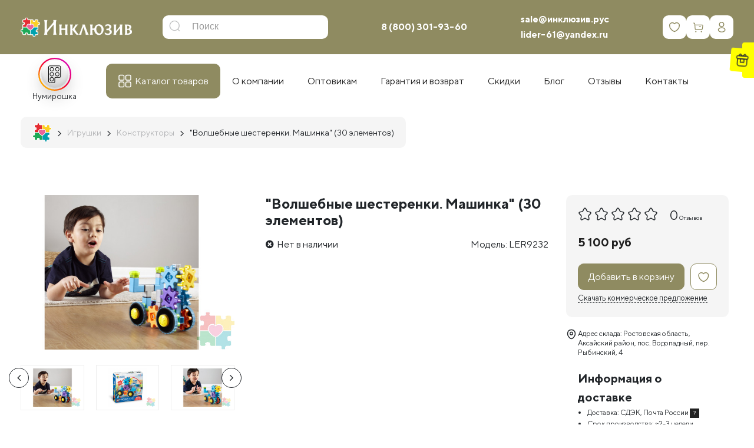

--- FILE ---
content_type: text/html; charset=utf-8
request_url: https://xn--b1ajcbigm2l.xn--p1acf/igrushki-dlya-detskogo-sada/konstruktory/ler9232-volshebnie-shesterenki-mashinka-30-elementov
body_size: 57733
content:
<!DOCTYPE html>
<!--[if IE]><![endif]-->
<!--[if IE 8 ]><html dir="ltr" lang="ru-RU" class="ie8"><![endif]-->
<!--[if IE 9 ]><html dir="ltr" lang="ru-RU" class="ie9"><![endif]-->
<!--[if (gt IE 9)|!(IE)]><!-->
<html dir="ltr" class="ltr" lang="ru-RU">
<!--<![endif]-->

<head>
  <meta charset="UTF-8" />
  <meta name="viewport" content="width=device-width,initial-scale=1,maximum-scale=1,user-scalable=no">
  <meta http-equiv="X-UA-Compatible" content="IE=edge">
  <title>&quot;Волшебные шестеренки. Машинка&quot; (30 элементов) купить недорого.</title>
  <base href="https://xn--b1ajcbigm2l.xn--p1acf/" />  <meta name="description" content="&quot;Волшебные шестеренки. Машинка&quot; (30 элементов) на сайте Инклюзив РУС – купить по цене от 4 090 рублей. Доставка. Гарантия." />  <meta name="keywords" content="развивающие игры для детей, игры для развития моторики, игры на развитие внимания, игры на развитие памяти, развивающие игры для детей купить." />  <script src="catalog/view/javascript/jquery/jquery-2.1.1.min.js" type="text/javascript"></script>
  <script src="catalog/view/javascript/bootstrap/js/bootstrap.min.js" type="text/javascript"></script>
  <script src="/catalog/view/theme/pav_simtech/javascript/_fancybox-3.5.7/jquery.fancybox_rutube.js"></script>

<link rel="apple-touch-icon" sizes="180x180" href="/image/favicons/apple-touch-icon.png">
<link rel="icon" type="image/png" sizes="32x32" href="/image/favicons/favicon-32x32.png">
<link rel="icon" type="image/png" sizes="16x16" href="/image/favicons/favicon-16x16.png"><link rel="manifest" href="/image/favicons/site.webmanifest">
<link rel="mask-icon" href="/image/favicons/safari-pinned-tab.svg" color="#5bbad5">
<link rel="shortcut icon" href="/favicon.ico">
<meta name="msapplication-TileColor" content="#da532c">
<meta name="msapplication-config" content="/image/favicons/browserconfig.xml">
<meta name="theme-color" content="#8F8B61">

  <link href="catalog/view/javascript/font-awesome/css/font-awesome.min.css" rel="stylesheet" type="text/css" />
  <link href="catalog/view/theme/pav_simtech/stylesheet/material-design-iconic-font.min.css" rel="stylesheet">
  <link href="catalog/view/theme/pav_simtech/fonts/ttnorms/ttnorms.css" rel="stylesheet">
  <link href="catalog/view/theme/pav_simtech/fonts/fontello/css/fontello.css" rel="stylesheet">
  <link href="catalog/view/theme/pav_simtech/fonts/fontello/css/fontello-ie7.css" rel="stylesheet">
  <link href="/catalog/view/theme/pav_simtech/javascript/_fancybox-3.5.7/jquery.fancybox.min.css" rel="stylesheet">

  <link href="catalog/view/theme/pav_simtech/stylesheet/bootstrap-grid.css" rel="stylesheet">
  <link href="catalog/view/theme/pav_simtech/stylesheet/bootstrap.css" rel="stylesheet">  <link href="catalog/view/javascript/jquery/magnific/magnific-popup.css?v=13032023" type="text/css" rel="stylesheet" media="screen" />  <link href="catalog/view/javascript/jquery/datetimepicker/bootstrap-datetimepicker.min.css?v=13032023" type="text/css" rel="stylesheet" media="screen" />  <link href="catalog/view/javascript/ex-reviews/dropzone/min/dropzone.min.css?v=13032023" type="text/css" rel="stylesheet" media="screen" />  <link href="catalog/view/javascript/ex-reviews/owl-carousel/owl.carousel.css?v=13032023" type="text/css" rel="stylesheet" media="screen" />  <link href="catalog/view/javascript/ex-reviews/extended_reviews.css?v=13032023" type="text/css" rel="stylesheet" media="screen" />  <link href="catalog/view/theme/default/stylesheet/mmlivesearch.css?v=13032023" type="text/css" rel="stylesheet" media="screen" />  <link href="catalog/view/theme/pav_simtech/stylesheet/customize.css?v=13032023" type="text/css" rel="stylesheet" media="screen" />  <link href="catalog/view/javascript/jquery/swiper/css/swiper.min.css?v=13032023" type="text/css" rel="stylesheet" media="screen" />  <link href="catalog/view/javascript/jquery/swiper/css/opencart.css?v=13032023" type="text/css" rel="stylesheet" media="screen" />  <link href="catalog/view/javascript/font-awesome/css/font-awesome.min.css?v=13032023" type="text/css" rel="stylesheet" media="screen" />  <link href="catalog/view/theme/pav_simtech/stylesheet/stylesheet.css?v=13032023" type="text/css" rel="stylesheet" media="screen" />  <link href="catalog/view/theme/pav_simtech/stylesheet/pavmegamenu/style.css?v=13032023" type="text/css" rel="stylesheet" media="screen" />  <script src="catalog/view/javascript/jquery/magnific/jquery.magnific-popup.min.js?v=29112022" type="text/javascript"></script>  <script src="catalog/view/javascript/jquery/datetimepicker/moment/moment.min.js?v=29112022" type="text/javascript"></script>  <script src="catalog/view/javascript/jquery/datetimepicker/moment/moment-with-locales.min.js?v=29112022" type="text/javascript"></script>  <script src="catalog/view/javascript/jquery/datetimepicker/bootstrap-datetimepicker.min.js?v=29112022" type="text/javascript"></script>  <script src="catalog/view/javascript/ex-reviews/dropzone/min/dropzone.min.js?v=29112022" type="text/javascript"></script>  <script src="catalog/view/javascript/ex-reviews/dropzone/min/exif.min.js?v=29112022" type="text/javascript"></script>  <script src="catalog/view/javascript/ex-reviews/owl-carousel/owl.carousel.min.js?v=29112022" type="text/javascript"></script>  <script src="catalog/view/theme/pav_simtech/javascript/customize.js?v=29112022" type="text/javascript"></script>  <script src="catalog/view/javascript/jquery/swiper/js/swiper.js?v=29112022" type="text/javascript"></script>  <script src="catalog/view/theme/pav_simtech/javascript/common.js?v=29112022" type="text/javascript"></script>  <link href="https://xn--b1ajcbigm2l.xn--p1acf/igrushki-dlya-detskogo-sada/konstruktory/ler9232-volshebnie-shesterenki-mashinka-30-elementov" rel="canonical" />  <link href="https://xn--b1ajcbigm2l.xn--p1acf/image/catalog/logofserf.png" rel="icon" /><!-- Yandex.Metrika counter -->
<script type="text/javascript" >
   (function(m,e,t,r,i,k,a){m[i]=m[i]||function(){(m[i].a=m[i].a||[]).push(arguments)};
   m[i].l=1*new Date();k=e.createElement(t),a=e.getElementsByTagName(t)[0],k.async=1,k.src=r,a.parentNode.insertBefore(k,a)})
   (window, document, "script", "https://mc.yandex.ru/metrika/tag.js", "ym");

   ym(69478846, "init", {
        clickmap:true,
        trackLinks:true,
        accurateTrackBounce:true,
        webvisor:true
   });
</script>
<noscript><div><img src="https://mc.yandex.ru/watch/69478846" style="position:absolute; left:-9999px;" alt="" /></div></noscript>
<!-- /Yandex.Metrika counter -->

<!-- Global site tag (gtag.js) - Google Analytics -->
<script async src="https://www.googletagmanager.com/gtag/js?id=UA-196371761-1"></script>
<script>
  window.dataLayer = window.dataLayer || [];
  function gtag(){dataLayer.push(arguments);}
  gtag('js', new Date());

  gtag('config', 'UA-196371761-1');
</script>

  <link href="catalog/view/theme/pav_simtech/stylesheet/additional.css" rel="stylesheet">
</head>

<body class="">
  <div class="row-offcanvas row-offcanvas-left">
    <header id="style-header" class="header">
      <div class="header-main space-padding-tb-20 clearfix">
        <div class="container">
          <div class="header-middle row align-items-center clearfix">
            <div class="col-md-2 header-logo col-5">
              <div id="logo"><a href="https://xn--b1ajcbigm2l.xn--p1acf/"><img src="https://xn--b1ajcbigm2l.xn--p1acf/image/catalog/logo/logo_white.png" title="ООО «ИНКЛЮЗИВ РУС»" alt="ООО «ИНКЛЮЗИВ РУС»" class="img-responsive" /></a></div>
            </div>            <div class="mainmenu-search col-md-4 col-7 col-sm-4"><div id="search" class="input-group">
  <input type="text" 
			name="search" autocomplete="off"
		 value="" placeholder="Поиск" class="form-control input-lg" />
  <span class="input-group-btn">
    <button type="button" class="btn btn-default btn-lg"><i class="icon-search"></i></button>
  </span>
</div>
            </div>
            <div class="col-md-6 phone-cart">
              <div class="d-flex justify-content-between align-items-center">
                <div id="phone" class="clearfix">
                  <span class="wrapphone">
                    <span class="phone-color"><a href="tel:88003019360 ">8 (800) 301-93-60 </a></span>
                  </span>
                </div>
                <div id="header_email" class="clearfix">
                  <a href="mailto:sale@инклюзив.рус">sale@инклюзив.рус</a><br>
                  <a href="mailto:lider-61@yandex.ru">lider-61@yandex.ru</a>
                </div>
                <div class="top_icons">
                  <a href="/wishlist/" class="sq icon_wishlist" id="wishlist-total"><spanclass="hide">0</span></a><div id="cart" class="btn-group btn-block">
  <button type="button" data-toggle="dropdown" data-loading-text="Загрузка..." class="sq icon_cart btn-inverse btn-lg btn-block dropdown-toggle">
      <span class="cart-total hide">0</span>
  </button>
  <ul class="dropdown-menu pull-right">    <li>
      <p class="text-center">Ваша корзина пуста!</p>
    </li>  </ul>
</div>
                  <a href="/my-account/" class="sq icon_account"></a><!-- $('#pav-user-login-popup').modal('show'); -->
                </div>
              </div>
            </div>          </div>


        </div>
      </div>      <div class="mega-menu-wrap">
        <div class="container hidden-xs hidden-sm">
          <div class="mega-menu align-items-center d-md-flex">
  <nav id="pav-megamenu" class="navbar navbar-default megamenu-v2">
	<div class="collapse navbar-collapse hidde-sm hidden-xs" id="bs-megamenu">
	  <ul class="nav navbar-nav megamenu ">
      <li class="stories_trigger_wrap">
        <div class="stories_trigger">
            <div class="stories_icon"><img src="/image/catalog/blog/home/stories2.svg" alt=""></div>
            <div class="stories_name">Нумирошка</div>
        </div>
        <div class="stories_popup">
            <div id="stories"></div>
            <div class="js_close"></div>
        </div>
      </li>
	    <li class="parent dropdown catalog aligned-fullwidth">
	      <a class="dropdown-toggle" href="/vse-tovary/"><span class="menu-title">Каталог товаров</span><b class="caret"></b></a>
	      <div class="dropdown-menu level1"><div class="container"><ul class="ul-level1">        <li class="with-dropdown li-level1">
        <a href="https://xn--b1ajcbigm2l.xn--p1acf/nabori-psihologa/" class="with-icon"> <!-- data-toggle="dropdown" --><svg width="24" height="24" viewBox="0 0 24 24" fill="none" xmlns="http://www.w3.org/2000/svg">
			<path d="M23.5095 0H0.490459C0.289834 0 0.126709 0.162597 0.126709 0.363409V21.1369C0.126709 21.3373 0.289459 21.5003 0.490459 21.5003H0.878584V23.6145C0.878584 23.8149 1.04133 23.9779 1.24233 23.9779H3.36371C3.52496 23.9779 3.66708 23.8715 3.71246 23.7171L4.36458 21.5007H19.635L20.2871 23.7171C20.3325 23.8715 20.4746 23.9779 20.6358 23.9779H22.7576C22.9582 23.9779 23.1213 23.8153 23.1213 23.6145V21.5003H23.5095C23.7101 21.5003 23.8732 21.3377 23.8732 21.1369V0.363409C23.8728 0.162597 23.7101 0 23.5095 0ZM0.854209 7.71963H23.1457V13.7811H0.854209V7.71963ZM23.1457 0.726443V6.99281H0.854209V0.726443H23.1457ZM3.09146 23.2511H1.60571V21.5003H3.60671L3.09146 23.2511ZM22.3942 23.2511H20.9085L20.3932 21.5003H22.3942V23.2511ZM22.758 20.7735H19.9076H4.09271H1.24233H0.854209V14.5075H23.1457V20.7735H22.758Z" />
			<path d="M12 6.25662C13.218 6.25662 14.2088 5.2668 14.2088 4.04994C14.2088 2.83308 13.218 1.84326 12 1.84326C10.782 1.84326 9.79126 2.83346 9.79126 4.04994C9.79126 5.2668 10.782 6.25662 12 6.25662ZM12 2.5697C12.8168 2.5697 13.4813 3.23358 13.4813 4.04994C13.4813 4.86592 12.8168 5.5298 12 5.5298C11.1833 5.5298 10.5188 4.86592 10.5188 4.04994C10.5188 3.23396 11.1833 2.5697 12 2.5697ZM12 8.54347C10.782 8.54347 9.79126 9.53329 9.79126 10.7502C9.79126 11.967 10.782 12.9568 12 12.9568C13.218 12.9568 14.2088 11.967 14.2088 10.7502C14.2088 9.53329 13.218 8.54347 12 8.54347ZM12 12.23C11.1833 12.23 10.5188 11.5661 10.5188 10.7502C10.5188 9.93417 11.1833 9.27029 12 9.27029C12.8168 9.27029 13.4813 9.93417 13.4813 10.7502C13.4813 11.5661 12.8168 12.23 12 12.23ZM12 15.2437C10.782 15.2437 9.79126 16.2335 9.79126 17.4504C9.79126 18.6672 10.782 19.657 12 19.657C13.218 19.657 14.2088 18.6672 14.2088 17.4504C14.2088 16.2335 13.218 15.2437 12 15.2437ZM12 18.9302C11.1833 18.9302 10.5188 18.2663 10.5188 17.4504C10.5188 16.6344 11.1833 15.9705 12 15.9705C12.8168 15.9705 13.4813 16.6344 13.4813 17.4504C13.4813 18.2663 12.8168 18.9302 12 18.9302Z" />
		</svg>Наборы для психолога <span></span></a>

          <div class="dropdown-menu-level2">              <ul class="list-unstyled">                <li><a href="https://xn--b1ajcbigm2l.xn--p1acf/nabori-psihologa/komplekty-psihologa/">Комплекты психолога</a></li>                <li><a href="https://xn--b1ajcbigm2l.xn--p1acf/nabori-psihologa/nabor-psihologa-klassicheskii/">Наборы для психолога «Классический»</a></li>                <li><a href="https://xn--b1ajcbigm2l.xn--p1acf/nabori-psihologa/nabor-psihologa-start/">Наборы для психолога «Старт»</a></li>                <li><a href="https://xn--b1ajcbigm2l.xn--p1acf/nabori-psihologa/nabor-psihologa-inklusive/">Наборы для психолога Инклюзив</a></li>              </ul>          </div>
        </li>        <li class="menu-category180"><a href="https://xn--b1ajcbigm2l.xn--p1acf/razvivayushchie_stoly_psihologa/" class="with-icon"><svg width="24" height="25" viewBox="0 0 24 25" fill="none" xmlns="http://www.w3.org/2000/svg">
<path fill-rule="evenodd" clip-rule="evenodd" d="M1.0669 6.00955C1.0104 6.09656 1 6.3054 1 7.35392C1 8.53344 1.0043 8.59987 1.08594 8.68795C1.16599 8.77432 1.22915 8.78067 2.00977 8.78067H2.84766V14.2428V19.7049L2.94709 19.8057C3.04312 19.903 3.07986 19.9065 4.01383 19.9065C4.96937 19.9065 4.98226 19.9052 5.07455 19.7992L5.16797 19.6919V14.2363V8.78067H9.42188H13.6758V14.2428V19.7049L13.7752 19.8057L13.8747 19.9065H17.4201H20.9655L21.0589 19.7992L21.1523 19.6919V14.2363V8.78067H21.9902C22.7708 8.78067 22.834 8.77432 22.9141 8.68795C22.9957 8.59987 23 8.53344 23 7.35392C23 6.3054 22.9896 6.09656 22.9331 6.00955L22.8662 5.90649H12H1.13376L1.0669 6.00955ZM22.3984 7.34358V8.13166H12H1.60156V7.34358V6.5555H12H22.3984V7.34358ZM4.56641 14.0191V19.2575H4.00781H3.44922V14.0191V8.78067H4.00781H4.56641V14.0191ZM20.5508 11.2376V13.6946H17.4141H14.2773V11.2376V8.78067H17.4141H20.5508V11.2376ZM15.4454 10.6667C15.4144 10.6801 15.37 10.7448 15.3468 10.8106C15.2841 10.9886 15.3635 11.1393 15.6388 11.3651L15.8791 11.5621H17.4141H18.949L19.1893 11.3651C19.4706 11.1345 19.5528 10.9749 19.4737 10.813C19.4036 10.6695 19.352 10.6365 19.1956 10.6357C19.1125 10.6352 19.0111 10.6848 18.9163 10.7721L18.7676 10.9094L17.4202 10.9112L16.0729 10.9131L15.9102 10.774C15.7564 10.6426 15.5901 10.6042 15.4454 10.6667ZM20.5508 16.8005V19.2575H17.4141H14.2773V16.8005V14.3436H17.4141H20.5508V16.8005ZM15.4909 16.1999C15.4375 16.2228 15.3719 16.2933 15.3452 16.3567C15.2723 16.5292 15.36 16.6982 15.6418 16.928L15.8833 17.125H17.4182H18.9531L19.1929 16.9142C19.3248 16.7984 19.4539 16.6609 19.4797 16.6088C19.5472 16.4727 19.4568 16.2659 19.2993 16.1955C19.1823 16.1432 19.1543 16.1521 18.9453 16.3074L18.7183 16.476H17.3976H16.077L15.9184 16.3416C15.7277 16.1801 15.6202 16.1444 15.4909 16.1999Z" />
</svg>Профессиональные столы психолога</a></li>        <li class="menu-category166"><a href="https://xn--b1ajcbigm2l.xn--p1acf/dlylogopeda/" class="with-icon"><svg width="24" height="25" viewBox="0 0 24 25" fill="none" xmlns="http://www.w3.org/2000/svg">
<path fill-rule="evenodd" clip-rule="evenodd" d="M7.06891 3.02136L6.97266 3.08845V4.45788V5.82731L5.54395 8.15298L4.11523 10.4786L2.62873 10.4795C1.24385 10.4804 1.13737 10.4857 1.07111 10.5586C1.00563 10.6306 1 11.1186 1 16.7073C1 21.8798 1.00902 22.7901 1.06093 22.8608C1.11804 22.9385 1.19057 22.9446 2.21382 22.9565C3.24443 22.9685 3.31163 22.9645 3.40973 22.8854L3.51367 22.8017L3.52583 21.0663L3.53795 19.3309H12H20.4621L20.4742 21.0663L20.4863 22.8017L20.5903 22.8854C20.6884 22.9645 20.7556 22.9685 21.7862 22.9565C22.8094 22.9446 22.882 22.9385 22.9391 22.8608C22.991 22.7901 23 21.8788 23 16.6999C23 10.8659 22.9969 10.6191 22.9214 10.5512C22.85 10.4869 22.5879 10.4804 20.0425 10.4804H17.2422V6.81155C17.2422 3.71059 17.2327 3.12988 17.1812 3.05971C17.1215 2.97852 17.0135 2.97647 12.1427 2.96552C7.67872 2.95548 7.15523 2.96121 7.06891 3.02136ZM16.759 6.96372L16.748 10.459L12.0967 10.4699L7.44531 10.4808V6.97458V3.46842H12.1077H16.77L16.759 6.96372ZM8.18536 3.96255L8.08984 4.02908V6.95239C8.08984 9.55294 8.09732 9.88314 8.15735 9.94291C8.21776 10.003 8.6352 10.0101 12.1081 10.0101H15.9912L16.0581 9.91504C16.1171 9.83132 16.125 9.47777 16.125 6.9435C16.125 4.124 16.1233 4.06529 16.0391 3.98149C15.9544 3.89726 15.8958 3.89598 12.117 3.89598C8.71452 3.89598 8.27005 3.9035 8.18536 3.96255ZM15.6523 5.77724C15.6523 6.8992 15.6419 7.14543 15.5942 7.14543C15.5622 7.14543 15.2322 7.02999 14.8609 6.8889C14.4897 6.7478 14.1533 6.63245 14.1135 6.63253C14.0736 6.63266 13.722 6.8154 13.332 7.03863L12.623 7.44455L11.9548 6.75374C11.3601 6.13891 11.2747 6.06597 11.1784 6.09C11.1038 6.10864 10.6864 6.57554 9.83442 7.59326C9.15478 8.40515 8.59052 9.06945 8.58059 9.06945C8.57062 9.06945 8.5625 8.02086 8.5625 6.73925V4.40905H12.1074H15.6523V5.77724ZM12.4591 4.79219C11.9939 4.94034 11.749 5.48855 11.9523 5.92689C12.2614 6.59332 13.1954 6.57421 13.4804 5.89559C13.6898 5.39676 13.3387 4.82194 12.7947 4.77299C12.6766 4.76239 12.5256 4.77102 12.4591 4.79219ZM12.955 5.34361C12.9958 5.38239 13.0416 5.47581 13.0567 5.55119C13.0799 5.66646 13.0634 5.709 12.9536 5.81829C12.8017 5.96951 12.6587 5.98392 12.5048 5.86344C12.2883 5.694 12.3219 5.39192 12.569 5.28563C12.7239 5.21906 12.8428 5.23693 12.955 5.34361ZM12.5836 8.13044L13.8879 9.51839L12.6463 9.52972C11.9633 9.53596 10.8304 9.53596 10.1286 9.52972L8.85267 9.51839L10.0258 8.1171C10.6711 7.34643 11.217 6.72185 11.2391 6.72916C11.2612 6.73647 11.8662 7.36708 12.5836 8.13044ZM6.97266 8.64189V10.4804H5.83042C5.20217 10.4804 4.69458 10.4648 4.70249 10.4459C4.73463 10.3683 6.9397 6.80338 6.95551 6.80338C6.96496 6.80338 6.97266 7.63071 6.97266 8.64189ZM14.5631 7.29102C14.7722 7.37106 15.1032 7.49766 15.2987 7.57235L15.654 7.70814L15.6425 8.61325L15.6309 9.51839H15.0923H14.5538L13.7511 8.66507L12.9484 7.81174L13.2799 7.62225C13.4622 7.51801 13.7177 7.3696 13.8477 7.29247C13.9776 7.2153 14.1062 7.15065 14.1334 7.14881C14.1606 7.14693 14.3539 7.21093 14.5631 7.29102ZM22.5273 11.8913V12.832H12H1.47266V11.8913V10.9507H12H22.5273V11.8913ZM3.01953 17.8772V22.4521H2.24609H1.47266V17.8772V13.3023H2.24609H3.01953V17.8772ZM20.4648 15.0125V16.7228H12H3.53516V15.0125V13.3023H12H20.4648V15.0125ZM22.5273 17.8772V22.4521H21.7539H20.9805V17.8772V13.3023H21.7539H22.5273V17.8772ZM20.4648 18.0482V18.8606H12H3.53516V18.0482V17.2358H12H20.4648V18.0482Z" />
</svg>Логопедические столы, наборы логопеда</a></li>        <li class="with-dropdown li-level1">
        <a href="https://xn--b1ajcbigm2l.xn--p1acf/kabinet-logopeda/" class="with-icon"> <!-- data-toggle="dropdown" --><svg width="24" height="25" viewBox="0 0 24 25" fill="none" xmlns="http://www.w3.org/2000/svg">
<path fill-rule="evenodd" clip-rule="evenodd" d="M2.95319 2.58222L2.8477 2.69746V3.77962V4.86174H2.07628C1.25395 4.86174 1.12775 4.88855 1.04774 5.08042C1.01336 5.16292 1.00004 7.55894 1.00004 13.6707C1.00004 22.7169 0.992008 22.3561 1.19534 22.4414C1.28626 22.4795 22.7138 22.4795 22.8048 22.4414C23.0081 22.3561 23 22.7169 23 13.6707C23 7.55894 22.9867 5.16292 22.9523 5.08042C22.8723 4.88855 22.7461 4.86174 21.9238 4.86174H21.1524V3.77962V2.69746L21.0469 2.58222C20.9142 2.43713 20.8063 2.43562 19.6438 2.5625C18.1535 2.72521 17.0093 2.95168 15.7598 3.33128C14.6675 3.66317 13.8995 3.95998 12.5709 4.56375L12.0031 4.82183L11.1959 4.45876C8.71603 3.34339 6.7194 2.80006 4.13947 2.53855C3.16219 2.43947 3.08102 2.44248 2.95319 2.58222ZM5.08207 3.45524C6.95624 3.71576 8.86324 4.2784 10.7754 5.13489L11.5918 5.50059L11.6027 13.4881L11.6136 21.4756L10.9367 21.1712C8.85147 20.2336 6.79696 19.6665 4.58381 19.4179C4.12632 19.3665 3.71288 19.3244 3.66509 19.3244C3.57817 19.3244 3.57817 19.3233 3.57817 11.3113V3.29831L3.99711 3.33048C4.22751 3.34818 4.71577 3.4043 5.08207 3.45524ZM20.4219 11.3113V19.3103L19.8526 19.3667C17.4629 19.6032 15.2175 20.1998 13.0634 21.1706L12.3865 21.4756L12.3974 13.4881L12.4082 5.50059L13.2247 5.13489C15.1496 4.27271 17.0568 3.71111 18.9187 3.4583C19.8372 3.33358 19.8827 3.32855 20.1748 3.31968L20.4219 3.31217V11.3113ZM2.8477 12.7301C2.8477 17.4593 2.86227 19.8299 2.89166 19.8899C2.96651 20.0428 3.07303 20.0715 3.84225 20.1464C5.3768 20.2958 6.54129 20.5042 7.74614 20.8451C8.32931 21.0101 9.47309 21.4028 9.87309 21.5753L10.0879 21.6679L5.90922 21.6701L1.73051 21.6723V13.6661V5.66001H2.28911H2.8477V12.7301ZM22.2696 13.6661V21.6723H18.0944C15.7981 21.6723 13.9274 21.664 13.9372 21.654C13.9823 21.6077 15.2643 21.1474 15.8243 20.9764C17.2678 20.5354 18.4496 20.3074 20.1402 20.1439C20.9377 20.0667 21.0343 20.0414 21.1084 19.8899C21.1378 19.8299 21.1524 17.4593 21.1524 12.7301V5.66001H21.711H22.2696V13.6661Z" />
</svg>Кабинет логопеда <span></span></a>

          <div class="dropdown-menu-level2">              <ul class="list-unstyled">                <li><a href="https://xn--b1ajcbigm2l.xn--p1acf/kabinet-logopeda/knigi-posobiya-rabochie-tetradi-i-albomi/">Книги, пособия, рабочие тетради и альбомы</a></li>                <li><a href="https://xn--b1ajcbigm2l.xn--p1acf/kabinet-logopeda/logopedicheskie-zondi-zondozameniteli-rasshiriteli/">Логопедические зонды, зондозаменители, расширители</a></li>                <li><a href="https://xn--b1ajcbigm2l.xn--p1acf/kabinet-logopeda/logopedicheskie-igrushki/">Логопедические игрушки</a></li>                <li><a href="https://xn--b1ajcbigm2l.xn--p1acf/kabinet-logopeda/logopedicheskiy-massag/">Логопедический массаж</a></li>                <li><a href="https://xn--b1ajcbigm2l.xn--p1acf/kabinet-logopeda/massageri-vibromassageri-logopedicheskie/">Массажеры, вибромассажеры логопедические</a></li>                <li><a href="https://xn--b1ajcbigm2l.xn--p1acf/kabinet-logopeda/nabori-nastolnih-igr-i-kartochek/">Наборы настольных игр и карточек</a></li>                <li><a href="https://xn--b1ajcbigm2l.xn--p1acf/kabinet-logopeda/oborudovanie-dlya-logopedicheskih-zanyatiy/">Оборудование для логопедических занятий</a></li>                <li><a href="https://xn--b1ajcbigm2l.xn--p1acf/kabinet-logopeda/programmnie-kompleksi/">Программные комплексы</a></li>              </ul>          </div>
        </li>        <li class="with-dropdown li-level1">
        <a href="https://xn--b1ajcbigm2l.xn--p1acf/dary-fryobelya-montessori-sensorika/" class="with-icon"> <!-- data-toggle="dropdown" --><svg width="24" height="25" viewBox="0 0 24 25" fill="none" xmlns="http://www.w3.org/2000/svg">
<path d="M12.2066 3.89463C9.60812 3.89463 7.40265 5.61287 6.6388 7.99006C6.63466 7.99006 6.63073 7.99005 6.62657 7.98269C4.55425 9.23411 2.41899 10.2185 0.375 11.5222C0.375 11.5222 0.416031 15.8864 0.375 18.3467L6.26498 21.0632V21.0713L6.2745 21.064H6.27722L10.4395 19.1923C10.4549 19.2114 10.4605 19.2239 10.4775 19.243C10.6735 19.4681 10.9897 19.7542 11.4767 20.0343C12.4506 20.5944 14.1034 21.1257 16.8718 21.1257C19.6403 21.1257 21.293 20.5944 22.267 20.0343C22.754 19.7542 23.0702 19.4681 23.2661 19.243C23.4621 19.0179 23.5502 18.8247 23.5502 18.8247L23.625 18.6554L23.5285 18.4985L20.349 13.2704L18.0531 9.49701C17.9573 6.31585 15.3662 3.89185 12.2066 3.89185L12.2066 3.89463ZM12.2066 4.59921C14.3936 4.59921 16.2442 5.87759 16.9996 7.76711L16.8718 7.55664L13.3947 13.2718L13.1935 13.6021V10.8016L13.203 10.7942L13.1935 10.7868C11.187 9.84908 9.27903 9.13333 7.28312 8.26706C7.93692 6.14283 9.88863 4.59823 12.2066 4.59823V4.59921ZM6.65103 8.72221L11.5691 10.7961L6.54093 13.1974L1.76696 11.5241L6.65103 8.72221ZM16.8718 8.90107L19.7563 13.642L22.8176 18.676C22.792 18.7143 22.8076 18.7061 22.7442 18.7792C22.5988 18.9462 22.3452 19.1819 21.9231 19.4247C21.079 19.9102 19.5524 20.4238 16.8718 20.4238C14.1913 20.4238 12.6634 19.9102 11.8192 19.4247C11.3971 19.1819 11.1449 18.9462 10.9995 18.7792C10.9364 18.7064 10.9517 18.7137 10.9261 18.676L13.9873 13.642L16.8718 8.90107ZM12.5329 11.1153V14.6893L10.1703 18.5728L6.93378 20.0288L6.99223 13.7603L12.5329 11.1153ZM1.07098 11.8764L6.33159 13.8787L6.27314 20.2944L1.04923 17.915L1.07098 11.8764H1.07098Z" />
</svg>
Дары Фрёбеля, Монтессори, Сенсорика <span></span></a>

          <div class="dropdown-menu-level2">              <ul class="list-unstyled">                <li><a href="https://xn--b1ajcbigm2l.xn--p1acf/dary-fryobelya-montessori-sensorika/dary-fryobelya/">Дары Фрёбеля</a></li>                <li><a href="https://xn--b1ajcbigm2l.xn--p1acf/dary-fryobelya-montessori-sensorika/montessori/">Модули Монтессори</a></li>                <li><a href="https://xn--b1ajcbigm2l.xn--p1acf/dary-fryobelya-montessori-sensorika/sensorika/">Сенсорика</a></li>              </ul>          </div>
        </li>        <li class="with-dropdown li-level1">
        <a href="https://xn--b1ajcbigm2l.xn--p1acf/razvivayshieigryinabory/" class="with-icon"> <!-- data-toggle="dropdown" --><svg width="24" height="25" viewBox="0 0 24 25" fill="none" xmlns="http://www.w3.org/2000/svg">
<path fill-rule="evenodd" clip-rule="evenodd" d="M2.40982 1.82954C1.96705 1.93466 1.52821 2.25403 1.29853 2.63845C0.980198 3.17123 1.00025 2.48893 1.00025 12.7831C1.00025 23.0772 0.980198 22.3949 1.29853 22.9277C1.53442 23.3224 1.90807 23.5928 2.39873 23.7236C2.75024 23.8173 21.2474 23.8172 21.5981 23.7235C22.3167 23.5314 22.7866 23.0271 22.9438 22.2795C23.0187 21.9229 23.0187 3.64321 22.9438 3.28659C22.8134 2.66643 22.4633 2.21205 21.9158 1.95249L21.5981 1.80193L12.0932 1.79453C6.64948 1.79031 2.51207 1.80525 2.40982 1.82954ZM11.6192 4.13131C11.6192 5.62925 11.6142 5.72355 11.5363 5.69362C11.0962 5.52466 10.5181 5.54994 10.0746 5.75756C9.65392 5.95456 9.37636 6.22892 9.16521 6.6564C8.99792 6.99509 8.98815 7.03991 8.98815 7.47038C8.98815 7.90166 8.99768 7.9452 9.16697 8.28801C9.37612 8.71146 9.65198 8.98174 10.0832 9.18576C10.5165 9.39082 11.0982 9.41535 11.5363 9.24714C11.6142 9.21721 11.6192 9.31151 11.6192 10.8095V12.4036H9.57859H7.53796L7.42162 12.52C7.24366 12.6981 7.26841 12.8744 7.51117 13.159C7.94001 13.6617 7.92982 14.26 7.48463 14.7144C7.02853 15.1799 6.37542 15.1763 5.90515 14.7058C5.44205 14.2424 5.42797 13.6734 5.86676 13.159C6.10952 12.8744 6.13427 12.6981 5.95631 12.52L5.83997 12.4036H3.79843H1.7569L1.76965 7.88543L1.78245 3.36728L1.91718 3.09277C1.99127 2.94179 2.10343 2.78445 2.16648 2.74313C2.47752 2.53921 2.42319 2.54144 7.12747 2.53926L11.6192 2.53717V4.13131ZM21.5033 2.59025C21.7894 2.66951 21.9341 2.79617 22.0811 3.09567L22.2144 3.36728L22.2272 7.88543L22.24 12.4036H20.6459C19.1479 12.4036 19.0537 12.3986 19.0836 12.3207C19.2627 11.8535 19.2287 11.2886 18.9925 10.8094C18.7909 10.4002 18.5081 10.1264 18.0749 9.92109C17.7882 9.78515 17.7155 9.77096 17.3054 9.77096C16.8781 9.77096 16.8325 9.78092 16.4944 9.94813C16.0672 10.1594 15.793 10.4371 15.5961 10.8581C15.3886 11.3018 15.3634 11.8803 15.5322 12.3207C15.5621 12.3986 15.4679 12.4036 13.9708 12.4036H12.3777V10.3618V8.31989L12.2613 8.20348C12.0834 8.02541 11.9071 8.05017 11.6227 8.29309C11.1086 8.73214 10.54 8.71806 10.0769 8.25467C9.6077 7.78516 9.60291 7.14911 10.065 6.67751C10.5042 6.22925 11.1191 6.21749 11.6227 6.64767C11.9071 6.89059 12.0834 6.91535 12.2613 6.73728L12.3777 6.62087V4.579V2.53717L16.8457 2.53746C19.968 2.5376 21.3708 2.55354 21.5033 2.59025ZM17.693 10.5793C17.9673 10.676 18.2815 10.9897 18.3729 11.2581C18.518 11.6842 18.4427 12.0407 18.1301 12.4071C17.8873 12.6917 17.8626 12.8681 18.0406 13.0461L18.1569 13.1625H20.1984H22.24L22.2272 17.6807L22.2144 22.1989L22.0805 22.4717C21.9767 22.6833 21.8969 22.7737 21.725 22.8748L21.5033 23.0052L16.9405 23.018L12.3777 23.0308V21.4357C12.3777 19.9369 12.3827 19.8426 12.4605 19.8725C12.9289 20.0523 13.4919 20.0178 13.9745 19.7796C14.3793 19.5799 14.649 19.2986 14.8613 18.8547C14.9944 18.5762 15.0087 18.5026 15.0087 18.0933C15.0087 17.6657 14.9988 17.6201 14.8316 17.2818C14.6205 16.8543 14.3429 16.5799 13.9222 16.3829C13.4788 16.1753 12.9006 16.15 12.4605 16.319C12.3827 16.3489 12.3777 16.2546 12.3777 14.7567V13.1625H14.4183H16.4589L16.5752 13.0461C16.7532 12.8681 16.7285 12.6917 16.4857 12.4071C16.0413 11.8862 16.0668 11.2577 16.55 10.823C16.8961 10.5116 17.273 10.4313 17.693 10.5793ZM4.91328 13.2455C4.73356 13.7141 4.76812 14.2774 5.00615 14.7604C5.20573 15.1654 5.48684 15.4352 5.93047 15.6476C6.20846 15.7808 6.28265 15.7952 6.68896 15.7952C7.09623 15.7952 7.16961 15.7808 7.45599 15.645C7.88914 15.4397 8.17192 15.1659 8.37358 14.7568C8.60976 14.2775 8.6438 13.7126 8.46465 13.2455C8.43474 13.1675 8.52898 13.1625 10.026 13.1625H11.6192V15.2044V17.2462L11.7356 17.3627C11.9135 17.5407 12.0897 17.516 12.3742 17.273C12.8766 16.844 13.4745 16.8541 13.9286 17.2996C14.3938 17.756 14.3902 18.4095 13.92 18.88C13.4569 19.3434 12.8882 19.3575 12.3742 18.9185C12.0897 18.6755 11.9135 18.6508 11.7356 18.8289L11.6192 18.9453V20.988V23.0308L7.05636 23.018L2.49354 23.0052L2.27187 22.8748C2.09993 22.7737 2.02019 22.6833 1.91632 22.4717L1.78245 22.1989L1.76965 17.6807L1.7569 13.1625H3.35097C4.84895 13.1625 4.94319 13.1675 4.91328 13.2455Z" />
</svg>
Развивающие игры и наборы <span></span></a>

          <div class="dropdown-menu-level2">              <ul class="list-unstyled">                <li><a href="https://xn--b1ajcbigm2l.xn--p1acf/razvivayshieigryinabory/materialy-dlya-doshkolnikov/">Материалы для дошкольников</a></li>                <li><a href="https://xn--b1ajcbigm2l.xn--p1acf/razvivayshieigryinabory/posobiya-dlya-izucheniya-matematiki-numiroshka-dlya-gruppovyh-i-individualnyh-zanyatij/">Пособия для изучения математики Нумирошка для групповых и индивидуальных занятий</a></li>                <li><a href="https://xn--b1ajcbigm2l.xn--p1acf/razvivayshieigryinabory/posobie-dlya-izucheniya-matematiki-po-metodike-numikon/">Пособия для изучения математики по методике Нумикон</a></li>                <li><a href="https://xn--b1ajcbigm2l.xn--p1acf/razvivayshieigryinabory/risovanie-v-tehnike-ebru/">Рисование в технике Эбру</a></li>              </ul>          </div>
        </li>        <li class="with-dropdown li-level1">
        <a href="https://xn--b1ajcbigm2l.xn--p1acf/sensornayakomnata/" class="with-icon"> <!-- data-toggle="dropdown" --><svg width="24" height="25" viewBox="0 0 24 25" fill="none" xmlns="http://www.w3.org/2000/svg">
<path fill-rule="evenodd" clip-rule="evenodd" d="M1.73788 1.92712C1.51303 1.99803 1.12953 2.39534 1.06058 2.62883C0.979808 2.90234 0.979808 16.2333 1.06058 16.5068C1.13493 16.7585 1.51445 17.1383 1.76611 17.2127C1.90249 17.2529 2.553 17.2684 4.11611 17.2684H6.27759L6.39002 17.1559C6.53882 17.007 6.53882 16.7964 6.39002 16.6475L6.27759 16.535H4.12019H1.96278L1.85036 16.4225L1.73788 16.31V9.5678V2.82561L1.85036 2.71313L1.96278 2.6006H12.0001H22.0374L22.1499 2.71313L22.2623 2.82561V9.5678V16.31L22.1499 16.4225C22.0384 16.5341 22.0303 16.535 21.1628 16.535C20.2953 16.535 20.2873 16.5359 20.1758 16.6475C20.1048 16.7184 20.0633 16.8124 20.0633 16.9017C20.0633 16.991 20.1048 17.085 20.1758 17.1559C20.2873 17.2675 20.2951 17.2684 21.1669 17.2684C21.7228 17.2684 22.1148 17.2479 22.2341 17.2127C22.4858 17.1383 22.8653 16.7585 22.9396 16.5068C23.0193 16.237 23.0205 2.90156 22.9409 2.63562C22.9109 2.5356 22.7973 2.35459 22.6884 2.23335C22.3277 1.83205 23.3519 1.86661 11.9805 1.87188C4.76973 1.87523 1.85256 1.89095 1.73788 1.92712ZM8.03829 4.03323C7.57356 4.51328 7.22016 5.15559 7.02119 5.88188C6.9138 6.27396 6.89653 6.42435 6.89548 6.97802C6.89323 8.11977 7.08075 8.56484 7.50209 8.41789C7.73313 8.33731 7.76548 8.20924 7.67825 7.72067C7.46054 6.50122 7.73382 5.54181 8.60235 4.47624C8.76916 4.27167 8.79665 4.21016 8.77401 4.09268C8.73965 3.91419 8.5931 3.79236 8.41273 3.79236C8.30246 3.79236 8.22036 3.84516 8.03829 4.03323ZM13.8837 3.87257C13.8306 3.91667 13.775 4.01581 13.7601 4.09282C13.7375 4.20998 13.7639 4.26989 13.9212 4.45951C14.7171 5.41883 15.0338 6.39644 14.8893 7.44785C14.7751 8.27813 14.7743 8.22226 14.9026 8.35065C15.0561 8.5042 15.2269 8.50076 15.3866 8.34093C15.5652 8.1623 15.6435 7.72956 15.6375 6.9551C15.6335 6.44645 15.6116 6.2571 15.5146 5.89132C15.3272 5.18483 14.957 4.50952 14.4959 4.03323C14.239 3.76788 14.0647 3.72213 13.8837 3.87257ZM10.6305 4.13824C9.56049 4.3705 8.62594 5.31208 8.40334 6.38214C8.30049 6.87681 8.31276 7.12034 8.4475 7.2551C8.6981 7.50587 9.06804 7.32033 9.06804 6.94391C9.06804 6.42179 9.35232 5.80015 9.76656 5.4164C10.4975 4.73935 11.4501 4.61517 12.3267 5.08266C12.968 5.42461 13.4661 6.23839 13.4661 6.94391C13.4661 7.32033 13.8361 7.50587 14.0867 7.2551C14.2215 7.12025 14.2337 6.87608 14.1305 6.38214C13.8042 4.82171 12.205 3.79653 10.6305 4.13824ZM10.9235 5.57394C10.5023 5.68464 10.1327 5.98767 9.9374 6.38214L9.82397 6.61132L9.81119 10.2087L9.79836 13.806L9.41288 13.0162C9.11922 12.4144 8.97243 12.1682 8.79646 11.982C8.36696 11.5276 7.79306 11.3576 7.20114 11.5094C6.68043 11.6428 6.31923 11.8752 6.31923 12.0767C6.31923 12.1369 6.58504 13.211 6.90995 14.4637C7.46004 16.5846 7.51955 16.7811 7.77519 17.321C8.65962 19.1886 9.65153 20.5228 10.1557 20.5228C10.3073 20.5228 10.4883 20.3272 10.4883 20.1634C10.4883 20.0554 10.4048 19.9443 10.0645 19.5987C9.56379 19.0903 9.21973 18.5564 8.60725 17.3371L8.19273 16.5121L7.67261 14.4953C7.38655 13.386 7.14543 12.4378 7.13673 12.3881C7.1245 12.318 7.16207 12.2838 7.30422 12.2354C7.7034 12.0996 8.10912 12.244 8.37351 12.616C8.44521 12.7168 8.80732 13.4387 9.17823 14.2202C9.54909 15.0018 9.89475 15.6773 9.94638 15.7214C10.0695 15.8266 10.268 15.8233 10.403 15.714L10.5112 15.6264L10.5341 11.1795C10.5568 6.77762 10.5579 6.73132 10.6515 6.60605C10.8309 6.3655 10.9774 6.29046 11.2671 6.29046C11.5568 6.29046 11.7032 6.3655 11.8827 6.60601C11.9751 6.72977 11.9777 6.7944 12.0001 9.52934L12.023 12.3262L12.1312 12.4138C12.3916 12.6247 12.6768 12.4711 12.7375 12.0872C12.7794 11.8218 12.8683 11.6705 13.0715 11.5187C13.2488 11.3862 13.6834 11.3862 13.8608 11.5187C14.1161 11.7093 14.1703 11.8316 14.1971 12.2768C14.2192 12.6424 14.2354 12.7035 14.3303 12.7805C14.5906 12.9914 14.8759 12.8378 14.9365 12.4539C14.9784 12.1885 15.0674 12.0372 15.2705 11.8854C15.4479 11.7529 15.8825 11.7529 16.0599 11.8854C16.3419 12.0961 16.3734 12.184 16.3982 12.8296C16.4196 13.3878 16.4281 13.4321 16.5293 13.5139C16.7898 13.7247 17.0749 13.5711 17.1356 13.1873C17.2051 12.7474 17.4503 12.5243 17.8642 12.5243C18.154 12.5243 18.3004 12.5993 18.4799 12.8399C18.573 12.9646 18.5745 13.0142 18.5864 16.2977C18.598 19.4695 18.5945 19.6367 18.5134 19.7894C18.4666 19.8777 18.3603 19.9911 18.2772 20.0415C17.8739 20.2863 17.7778 20.4921 17.9592 20.7229C18.208 21.0393 18.8612 20.7049 19.1814 20.0973L19.3074 19.8582V16.3517V12.8451L19.1508 12.5563C18.9763 12.2342 18.8322 12.0952 18.4876 11.9166C18.1656 11.7496 17.5791 11.7389 17.2715 11.8943C17.1597 11.9509 17.0637 11.9972 17.0583 11.9972C17.0528 11.9972 16.9844 11.8838 16.9063 11.7453C16.5364 11.0895 15.6701 10.8474 14.9976 11.2119L14.7344 11.3545L14.524 11.1358C14.2075 10.8066 13.9413 10.6956 13.4661 10.6947C13.1848 10.6942 13.036 10.7158 12.9301 10.7726C12.8494 10.8158 12.7731 10.8512 12.7604 10.8512C12.7477 10.8512 12.7313 9.89727 12.7238 8.73128L12.7102 6.61132L12.5868 6.37723C12.4046 6.03172 12.2655 5.88715 11.9567 5.7225C11.6614 5.56501 11.2063 5.49955 10.9235 5.57394ZM20.9088 8.58025C20.7972 8.69181 20.7963 8.69983 20.7963 9.5678C20.7963 10.4358 20.7972 10.4438 20.9088 10.5554C20.9796 10.6263 21.0736 10.6679 21.1628 10.6679C21.2521 10.6679 21.346 10.6263 21.4168 10.5554C21.5284 10.4438 21.5293 10.4358 21.5293 9.5678C21.5293 8.69983 21.5284 8.69181 21.4168 8.58025C21.346 8.50929 21.2521 8.46772 21.1628 8.46772C21.0736 8.46772 20.9796 8.50929 20.9088 8.58025ZM9.91353 21.0479L9.80106 21.1604V22.4021V23.6439L9.91353 23.7564C9.98441 23.8273 10.0783 23.8689 10.1676 23.8689C10.2568 23.8689 10.3507 23.8273 10.4216 23.7564C10.5341 23.6439 10.5341 23.6437 10.5341 22.6563V21.6687H14.5657H18.5973V22.6563C18.5973 23.6437 18.5973 23.6439 18.7097 23.7564C18.8585 23.9052 19.069 23.9052 19.2178 23.7564L19.3303 23.6439V22.4021V21.1604L19.2178 21.0479L19.1054 20.9353H14.5657H10.026L9.91353 21.0479Z" />
</svg>
Сенсорная комната <span></span></a>

          <div class="dropdown-menu-level2">              <ul class="list-unstyled">                <li><a href="https://xn--b1ajcbigm2l.xn--p1acf/sensornayakomnata/gotovye-komplekty-sensornyh-komnat/">Готовые комплекты сенсорных комнат</a></li>                <li><a href="https://xn--b1ajcbigm2l.xn--p1acf/sensornayakomnata/interaktivnie-skalodormi/">Интерактивные скалодромы</a></li>                <li><a href="https://xn--b1ajcbigm2l.xn--p1acf/sensornayakomnata/proektory/">Проекторы</a></li>                <li><a href="https://xn--b1ajcbigm2l.xn--p1acf/sensornayakomnata/svetozvukpanelo/">Светозвуковые панели</a></li>                <li><a href="https://xn--b1ajcbigm2l.xn--p1acf/sensornayakomnata/sensornye-ugolki/">Сенсорные уголки</a></li>                <li><a href="https://xn--b1ajcbigm2l.xn--p1acf/sensornayakomnata/fiberopticheskoe-oborudovanie/">Фибероптическое оборудование</a></li>              </ul>          </div>
        </li>        <li class="with-dropdown li-level1">
        <a href="https://xn--b1ajcbigm2l.xn--p1acf/razvivayuschie_stem_stoli/" class="with-icon"> <!-- data-toggle="dropdown" --><svg width="24" height="25" viewBox="0 0 24 25" fill="none" xmlns="http://www.w3.org/2000/svg">
<path fill-rule="evenodd" clip-rule="evenodd" d="M1.06451 3.47845C1.01728 3.53462 1.00011 4.06894 1.00011 5.48456C1.00011 7.70341 0.980945 7.61462 1.46011 7.61462H1.75149V13.259C1.75149 18.3052 1.76046 18.914 1.83581 19.0037C1.90118 19.0814 2.04019 19.104 2.45302 19.104H2.98591V20.1763C2.98591 21.3251 3.00271 21.4019 3.25427 21.4019C3.50582 21.4019 3.52262 21.3251 3.52262 20.1763V19.104H12.0026H20.4825V20.1763C20.4825 20.9252 20.5019 21.2718 20.5469 21.3253C20.6489 21.4466 20.9007 21.4183 20.9637 21.2784C20.9953 21.208 21.0192 20.7143 21.0192 20.1295V19.104H21.5452C21.8827 19.104 22.0942 19.0765 22.1355 19.0274C22.1847 18.969 22.2 17.6068 22.2 13.2858V7.62069L22.5341 7.60173C22.8283 7.585 22.8764 7.56369 22.9371 7.42313C23.0388 7.18747 23.0095 3.65756 22.9045 3.5073C22.8365 3.4099 22.0031 3.40186 11.9799 3.40186C3.61182 3.40186 1.11415 3.41941 1.06451 3.47845ZM22.4146 5.50824V6.97632H11.9757H1.53681V5.50824V4.04015H11.9757H22.4146V5.50824ZM21.6632 9.68909V11.7636H12.0026H2.34187V9.68909V7.61462H12.0026H21.6632V9.68909ZM11.7213 15.4497L11.7353 18.4657H7.03857H2.34187V15.4335V12.4012L7.02462 12.4175L11.7074 12.4338L11.7213 15.4497ZM21.6632 15.4338V18.4657H16.9671H12.2709V15.4338V12.4019H16.9671H21.6632V15.4338ZM10.1592 13.7314C10.0469 13.8791 10.0296 15.0619 10.1375 15.2212C10.241 15.374 10.369 15.4015 10.4936 15.2977C10.5977 15.2109 10.6071 15.1437 10.6071 14.4855C10.6071 14.0124 10.5852 13.7417 10.5427 13.6912C10.4479 13.5784 10.2607 13.598 10.1592 13.7314ZM13.427 13.7169C13.3563 13.801 13.3436 13.9463 13.356 14.529C13.3706 15.2136 13.3759 15.2416 13.5048 15.3179C13.6126 15.3817 13.6594 15.3805 13.7464 15.312C13.8422 15.2365 13.8559 15.146 13.8695 14.5014C13.8827 13.8745 13.8722 13.7648 13.7921 13.6952C13.6664 13.5858 13.5304 13.5939 13.427 13.7169Z" />
</svg>
Ландшафтные СТЕМ столы <span></span></a>

          <div class="dropdown-menu-level2">              <ul class="list-unstyled">                <li><a href="https://xn--b1ajcbigm2l.xn--p1acf/razvivayuschie_stem_stoli/risovanie-peskom/">Рисование песком</a></li>              </ul>          </div>
        </li>        <li class="with-dropdown li-level1">
        <a href="https://xn--b1ajcbigm2l.xn--p1acf/interaktivnoeoborudovanie/" class="with-icon"> <!-- data-toggle="dropdown" --><svg width="24" height="25" viewBox="0 0 24 25" fill="none" xmlns="http://www.w3.org/2000/svg">
<path fill-rule="evenodd" clip-rule="evenodd" d="M1.92667 1.9201C1.58029 2.05535 1.32298 2.29563 1.15142 2.644L1 2.95143V10.2905V17.6296L1.1215 17.8886C1.26952 18.2042 1.52436 18.4672 1.82784 18.6176L2.05533 18.7303L4.79905 18.7431L7.54273 18.756L7.67827 18.6206C7.82299 18.4759 7.85621 18.2761 7.76421 18.1043C7.64822 17.8877 7.57219 17.8819 4.84425 17.8811C2.889 17.8806 2.258 17.8669 2.17142 17.8232C2.10911 17.7916 2.01101 17.696 1.95347 17.6107L1.84885 17.4555V11.6147V5.77394H11.1404H20.4319V9.17754V12.5811L19.0897 11.2478C17.5614 9.72932 17.5785 9.74111 16.8977 9.74111C16.5482 9.74111 16.4741 9.75716 16.1999 9.89209C15.8575 10.0607 15.6229 10.3016 15.4682 10.6437C15.3621 10.8783 15.3393 10.8928 15.1959 10.8161C14.8797 10.647 14.2506 10.6869 13.8545 10.9014C13.4117 11.1411 13.0445 11.7051 13.0445 12.1454V12.3218L12.7985 12.3525C12.2747 12.418 11.6768 12.8506 11.5231 13.2753C11.4917 13.3621 11.4546 13.4331 11.4405 13.4331C11.4264 13.4331 10.9092 12.926 10.2911 12.3062C9.10756 11.1194 8.95642 11.0027 8.49115 10.9167C7.61537 10.7549 6.76298 11.4009 6.64405 12.3167C6.60835 12.5916 6.70604 13.036 6.85828 13.2917C6.91206 13.3821 8.21718 14.7202 9.75856 16.2652C11.2999 17.8102 12.5453 19.0743 12.526 19.0743C12.5067 19.0743 12.2199 19.0098 11.8885 18.9311C11.1463 18.7547 10.7631 18.7607 10.3666 18.9545C10.0388 19.1149 9.6851 19.5003 9.56061 19.8329C9.43242 20.1753 9.43209 20.6783 9.55984 21.0195C9.66881 21.3108 9.9889 21.6878 10.2624 21.8473C10.493 21.9817 14.8998 23.5221 15.4372 23.6562C18.0266 24.3019 20.7948 23.1228 22.1701 20.7884C23.4713 18.5799 23.2227 15.697 21.5625 13.7409L21.3055 13.4381L21.2931 8.19474L21.2807 2.95138L21.1293 2.644C20.9552 2.29054 20.6977 2.05301 20.3422 1.91799C20.1155 1.8319 19.8847 1.82975 11.1284 1.83186C2.4547 1.83392 2.13953 1.83695 1.92667 1.9201ZM20.1742 2.79687C20.4111 2.98312 20.4319 3.08237 20.4319 4.02884V4.90254H11.1404H1.84885V4.02884C1.84885 3.08237 1.86959 2.98312 2.10649 2.79687L2.22831 2.7011H11.1404H20.0524L20.1742 2.79687ZM3.24625 3.50165C2.99233 3.75541 3.19958 4.21459 3.56808 4.21459C3.8036 4.21459 3.95952 4.05022 3.95952 3.80182C3.95952 3.54366 3.80484 3.38905 3.54656 3.38905C3.40845 3.38905 3.32912 3.41877 3.24625 3.50165ZM4.82888 3.50628C4.66737 3.67817 4.67553 3.95789 4.84636 4.10479C5.02944 4.2622 5.25913 4.25266 5.43133 4.08053C5.6023 3.9096 5.60757 3.72129 5.44666 3.53017C5.28671 3.34016 4.99557 3.32893 4.82888 3.50628ZM6.41224 3.50165C6.25293 3.66084 6.2567 3.92992 6.42055 4.0937C6.68709 4.36007 7.12551 4.17336 7.12551 3.79347C7.12551 3.54416 6.96716 3.38905 6.71255 3.38905C6.57444 3.38905 6.49511 3.41877 6.41224 3.50165ZM9.55336 3.44785C9.33932 3.61213 9.31922 3.8919 9.50794 4.08053L9.64206 4.21459H14.2605H18.8789L19.013 4.08053C19.1883 3.90534 19.1972 3.66428 19.0345 3.50165L18.9219 3.38905L14.274 3.39052C10.6928 3.39162 9.60948 3.40478 9.55336 3.44785ZM7.83029 8.36338C7.66061 8.48221 7.62133 8.66355 7.63776 9.25202C7.65184 9.75547 7.6624 9.81261 7.76077 9.91713C7.89806 10.063 8.06741 10.1052 8.23595 10.0354C8.45637 9.94415 8.50203 9.79106 8.50203 9.14365C8.50203 8.56472 8.50198 8.56449 8.36791 8.43048C8.21654 8.27917 7.99083 8.25101 7.83029 8.36338ZM4.36733 8.5028C4.21757 8.58416 4.12245 8.80371 4.16407 8.97203C4.18398 9.05252 4.51857 9.42351 5.07766 9.98501C5.87177 10.7825 5.978 10.8734 6.14121 10.8952C6.28175 10.9139 6.35053 10.8973 6.44702 10.8213C6.59367 10.7057 6.65359 10.4638 6.57421 10.3077C6.49837 10.1588 4.92923 8.58082 4.77625 8.49973C4.62263 8.41828 4.5215 8.41901 4.36733 8.5028ZM17.24 10.6601C17.4754 10.7717 20.9201 14.2643 21.1962 14.6714C21.8334 15.6103 22.1296 16.5634 22.1296 17.6745C22.1296 18.3413 22.0457 18.8675 21.8509 19.4238C20.9441 22.0123 18.2391 23.4663 15.5682 22.801C15.0922 22.6824 10.7392 21.1471 10.6127 21.0532C10.4243 20.9133 10.3177 20.6857 10.3177 20.4233C10.3177 19.989 10.6488 19.6618 11.0865 19.6637C11.1918 19.6641 11.8742 19.8103 12.6029 19.9885C13.3316 20.1667 13.9784 20.3126 14.0403 20.3126C14.2197 20.3126 14.4211 20.0785 14.4211 19.87C14.4211 19.7 14.331 19.6053 10.9829 16.2547C7.25999 12.529 7.43412 12.7269 7.51226 12.3108C7.55227 12.0975 7.79326 11.8515 8.03231 11.7799C8.45321 11.6538 8.33639 11.5556 11.4036 14.6167C14.1487 17.3564 14.1933 17.3982 14.3721 17.3982C14.6285 17.3982 14.7881 17.2418 14.7881 16.9906C14.7881 16.807 14.7656 16.7808 13.6399 15.6571C13.0084 15.0267 12.4382 14.4341 12.3728 14.3403C12.0549 13.884 12.4018 13.2038 12.9524 13.2038C13.2608 13.2038 13.4216 13.333 14.702 14.6094C15.9105 15.8142 15.9775 15.873 16.1418 15.873C16.3837 15.873 16.5526 15.6997 16.5526 15.4511C16.5526 15.2722 16.5208 15.2358 15.2628 13.972C14.2673 12.9721 13.9602 12.6364 13.9172 12.5014C13.7551 11.9931 14.1955 11.495 14.736 11.5755C14.9408 11.6061 14.9981 11.6564 16.2826 12.933C17.5555 14.1981 17.6243 14.2586 17.7888 14.2586C18.1094 14.2586 18.3208 13.9272 18.1783 13.6479C18.1502 13.5928 17.6985 13.1144 17.1745 12.5846C16.3652 11.7665 16.2171 11.5957 16.1913 11.4502C16.1334 11.1252 16.2915 10.8134 16.6005 10.643C16.7337 10.5695 17.068 10.5785 17.24 10.6601ZM4.24991 11.9865C4.0767 12.0618 4.00489 12.1801 4.00687 12.3867C4.00847 12.5559 4.07051 12.6579 4.22032 12.7377C4.34912 12.8062 5.44551 12.8093 5.57234 12.7415C5.62331 12.7142 5.69448 12.6213 5.73054 12.5351C5.82286 12.3142 5.72453 12.0806 5.49975 11.9868C5.28795 11.8983 4.45313 11.8981 4.24991 11.9865ZM8.88419 17.9487C8.70993 18.0245 8.63968 18.1416 8.63968 18.3563C8.63968 18.5507 8.85038 18.7532 9.05263 18.7532C9.25489 18.7532 9.46559 18.5507 9.46559 18.3563C9.46559 18.1378 9.39442 18.0234 9.21103 17.9467C9.02845 17.8705 9.06452 17.8703 8.88419 17.9487Z" />
</svg>Интерактивное оборудование <span></span></a>

          <div class="dropdown-menu-level2">              <ul class="list-unstyled">                <li><a href="https://xn--b1ajcbigm2l.xn--p1acf/interaktivnoeoborudovanie/interaktivnye-bizibordy/">Интерактивные бизиборды</a></li>                <li><a href="https://xn--b1ajcbigm2l.xn--p1acf/interaktivnoeoborudovanie/interaktivnie-kompleksi/">Интерактивные комплексы</a></li>                <li><a href="https://xn--b1ajcbigm2l.xn--p1acf/interaktivnoeoborudovanie/interaktivnye-paneli/">Интерактивные панели</a></li>                <li><a href="https://xn--b1ajcbigm2l.xn--p1acf/interaktivnoeoborudovanie/interaktivnye-pesochnicy/">Интерактивные песочницы</a></li>                <li><a href="https://xn--b1ajcbigm2l.xn--p1acf/interaktivnoeoborudovanie/interaktivnye-poly/">Интерактивные полы</a></li>                <li><a href="https://xn--b1ajcbigm2l.xn--p1acf/interaktivnoeoborudovanie/interaktivnye-stoly/">Интерактивные столы</a></li>                <li><a href="https://xn--b1ajcbigm2l.xn--p1acf/interaktivnoeoborudovanie/interaktivnie-fizkulturnie-kompleksi/">Интерактивные физкультурные комплексы</a></li>                <li><a href="https://xn--b1ajcbigm2l.xn--p1acf/interaktivnoeoborudovanie/pakety-programm-dlya-sozdaniya-virtualnyh-prostranstv/">Пакеты программ для создания виртуальных пространств</a></li>              </ul>          </div>
        </li>        <li class="menu-category219"><a href="https://xn--b1ajcbigm2l.xn--p1acf/kommunikatori/" class="with-icon"><svg width="24" height="25" viewBox="0 0 24 25" fill="none" xmlns="http://www.w3.org/2000/svg">
<path fill-rule="evenodd" clip-rule="evenodd" d="M4.09286 1.47214C3.95884 1.54541 3.1296 2.37568 3.06129 2.50504C3.00866 2.60464 3 4.00691 3 12.4185C3 19.5092 3.01316 22.242 3.04753 22.3099C3.1158 22.4445 3.94247 23.2786 4.08 23.3516C4.25417 23.444 19.7458 23.444 19.92 23.3516C20.0575 23.2786 20.8842 22.4445 20.9525 22.3099C20.9868 22.242 21 19.5092 21 12.4185C21 4.00691 20.9913 2.60464 20.9387 2.50504C20.8659 2.36721 20.0336 1.53876 19.8993 1.47034C19.7674 1.40325 4.21569 1.40501 4.09286 1.47214ZM19.8311 2.59201L20.1429 2.90233V12.4179V21.9334L19.8311 22.2437L19.5194 22.554H12H4.48059L4.16889 22.2437L3.85714 21.9334V12.42V2.90649L4.16679 2.59412L4.47643 2.2817H11.9979H19.5194L19.8311 2.59201ZM5.14757 3.4154C4.92034 3.54159 4.93174 3.17385 4.93007 10.4336C4.92844 17.7803 4.91469 17.3641 5.16309 17.4776C5.24867 17.5166 6.87861 17.5289 12.0042 17.5289C19.3207 17.5289 18.9071 17.5427 19.0202 17.2939C19.0944 17.1307 19.0944 3.75359 19.0202 3.59047C18.907 3.34153 19.3224 3.35532 11.9914 3.35695C6.47799 3.35819 5.23136 3.36885 5.14757 3.4154ZM11.5714 7.11355V10.0127H8.67857H5.78571V7.11355V4.21444H8.67857H11.5714V7.11355ZM18.2143 7.11355V10.0127H15.3214H12.4286V7.11355V4.21444H15.3214H18.2143V7.11355ZM8.38483 5.3076C8.3196 5.3682 8.27143 5.45921 8.27143 5.52192C8.27143 5.61439 8.22947 5.65 7.99487 5.7566C7.62836 5.92316 7.31923 6.21874 7.14887 6.56551C7.03839 6.7904 7.00929 6.90928 6.99424 7.19675C6.95413 7.9622 7.3089 8.58136 7.96393 8.8891C8.18109 8.9911 8.25767 9.00334 8.67857 9.00334C9.09947 9.00334 9.17606 8.9911 9.39321 8.8891C10.0482 8.58136 10.403 7.9622 10.3629 7.19675C10.3479 6.90928 10.3188 6.7904 10.2083 6.56551C10.0379 6.21874 9.72879 5.92316 9.36227 5.7566C9.1278 5.65004 9.08571 5.61435 9.08571 5.52205C9.08571 5.22831 8.62273 5.08667 8.38483 5.3076ZM14.5217 5.95163C14.1528 6.19838 13.8202 6.44427 13.7826 6.49804C13.6872 6.63449 13.6812 8.32061 13.7754 8.50319C13.8835 8.71274 13.9634 8.72417 15.3214 8.72417C16.2072 8.72417 16.6151 8.70892 16.6941 8.67284C16.9064 8.57591 16.9286 8.46385 16.9286 7.48657C16.9286 6.66692 16.9214 6.57913 16.8466 6.48382C16.7018 6.29927 15.4623 5.50294 15.3199 5.50294C15.2295 5.50294 14.9975 5.63333 14.5217 5.95163ZM15.8075 6.76995L16.0707 6.94175L16.071 7.40346L16.0714 7.86517H15.3214H14.5714L14.5722 7.40346L14.5731 6.94175L14.9458 6.69647C15.3155 6.45324 15.3195 6.45183 15.4315 6.52467C15.4935 6.56508 15.6627 6.67546 15.8075 6.76995ZM8.40446 7.22578C8.46519 7.2726 8.57919 7.30532 8.68346 7.30588C8.93314 7.30721 9.07097 7.16088 9.10924 6.85375C9.1353 6.64476 9.14606 6.62599 9.21776 6.66443C9.26151 6.68792 9.34834 6.79435 9.4107 6.90099C9.56404 7.16325 9.54814 7.55147 9.37324 7.81638C9.0357 8.32753 8.1996 8.27599 7.93474 7.72765C7.76404 7.37421 7.8489 6.86947 8.10981 6.68629C8.20594 6.61881 8.20671 6.61984 8.25411 6.88257C8.28887 7.07507 8.32959 7.1681 8.40446 7.22578ZM11.5714 13.7708V16.6699H8.67857H5.78571V13.7708V10.8717H8.67857H11.5714V13.7708ZM18.2143 13.7708V16.6699H15.3214H12.4286V13.7708V10.8717H15.3214H18.2143V13.7708ZM7.73571 12.1002C7.54123 12.2067 7.40966 12.3383 7.34447 12.4916C7.27046 12.6657 7.25931 14.8335 7.33144 15.0243C7.39389 15.1894 7.53193 15.3301 7.73254 15.4333C8.043 15.5927 8.18241 15.5464 9.25376 14.927C10.3962 14.2665 10.4786 14.1887 10.4786 13.7708C10.4786 13.3529 10.3962 13.2751 9.2532 12.614C8.42811 12.1367 8.26269 12.0565 8.07857 12.0441C7.9374 12.0347 7.8204 12.0538 7.73571 12.1002ZM15.1585 12.2046C14.4798 12.3755 13.9154 12.9487 13.7598 13.6253C13.6567 14.0733 13.742 14.8318 13.9235 15.0807C14.039 15.2391 14.3645 15.3452 14.8125 15.3705C15.4706 15.4076 15.9664 15.2347 16.3743 14.8259C16.6206 14.5792 16.8075 14.2448 16.8831 13.9163C16.9884 13.4587 16.8835 12.629 16.6939 12.419C16.5655 12.2768 16.2501 12.1947 15.7714 12.1787C15.5239 12.1704 15.2481 12.1821 15.1585 12.2046ZM8.86071 13.3819C9.22016 13.5886 9.51429 13.7636 9.51429 13.7708C9.51429 13.7805 8.40407 14.4289 8.175 14.553C8.15734 14.5626 8.14286 14.2106 8.14286 13.7708C8.14286 13.331 8.15734 12.9789 8.175 12.9885C8.19266 12.9981 8.50127 13.1751 8.86071 13.3819ZM16.0288 13.0839C16.1031 13.1735 16.0642 13.7731 15.9728 13.9488C15.8829 14.1215 15.6714 14.3334 15.499 14.4235C15.3237 14.5151 14.7255 14.5541 14.636 14.4797C14.5603 14.4167 14.5475 13.9878 14.6141 13.7475C14.6938 13.46 14.9563 13.1843 15.2508 13.0789C15.4749 12.9987 15.9608 13.0018 16.0288 13.0839ZM6.57034 18.7319C6.5187 18.7527 6.44156 18.8231 6.39891 18.8883C6.32936 18.9947 6.32143 19.1173 6.32143 20.0844C6.32143 21.0502 6.32944 21.1742 6.39866 21.2801C6.44117 21.345 6.52436 21.4166 6.58359 21.4392C6.64641 21.4632 7.51933 21.4803 8.67857 21.4803C9.83781 21.4803 10.7107 21.4632 10.7736 21.4392C10.8328 21.4166 10.916 21.345 10.9585 21.2801C11.0277 21.1742 11.0357 21.0502 11.0357 20.0844C11.0357 19.1186 11.0277 18.9946 10.9585 18.8887C10.916 18.8238 10.8328 18.7521 10.7736 18.7295C10.6371 18.6776 6.69956 18.6797 6.57034 18.7319ZM13.2132 18.7319C13.1616 18.7527 13.0844 18.8231 13.0418 18.8883C12.9722 18.9947 12.9643 19.1173 12.9643 20.0844C12.9643 21.0502 12.9723 21.1742 13.0415 21.2801C13.084 21.345 13.1672 21.4166 13.2264 21.4392C13.2893 21.4632 14.1622 21.4803 15.3214 21.4803C16.4807 21.4803 17.3536 21.4632 17.4164 21.4392C17.4756 21.4166 17.5588 21.345 17.6013 21.2801C17.6706 21.1742 17.6786 21.0502 17.6786 20.0844C17.6786 19.1186 17.6706 18.9946 17.6013 18.8887C17.5588 18.8238 17.4756 18.7521 17.4164 18.7295C17.2799 18.6776 13.3424 18.6797 13.2132 18.7319ZM10.1571 20.0844V20.6213H8.67857H7.2V20.0844V19.5475H8.67857H10.1571V20.0844ZM16.8 20.0844V20.6213H15.3214H13.8429V20.0844V19.5475H15.3214H16.8V20.0844Z" />
</svg>Коммуникаторы</a></li>        <li class="menu-category174"><a href="https://xn--b1ajcbigm2l.xn--p1acf/adaptirovannie-nabori/" class="with-icon"><svg width="24" height="25" viewBox="0 0 24 25" fill="none" xmlns="http://www.w3.org/2000/svg">
<path fill-rule="evenodd" clip-rule="evenodd" d="M3.96135 3.95147C3.56476 4.08926 3.29956 4.33555 3.10338 4.74831L3 4.9658V12.9043V20.8429L3.11793 21.0868C3.2739 21.4094 3.4627 21.6111 3.75632 21.7689L3.99748 21.8984H12H20.0025L20.2437 21.7689C20.5373 21.6111 20.7261 21.4094 20.8821 21.0868L21 20.8429V12.9043V4.9658L20.8821 4.72188C20.7261 4.39932 20.5373 4.19763 20.2437 4.03982L20.0025 3.91026L12.068 3.90093C5.47362 3.89319 4.10444 3.90172 3.96135 3.95147ZM19.7856 4.46701C20.0448 4.5303 20.301 4.76793 20.3777 5.01593C20.4585 5.27775 20.4585 20.5309 20.3777 20.7928C20.301 21.0408 20.0448 21.2784 19.7856 21.3417C19.4866 21.4147 4.51336 21.4147 4.21439 21.3417C3.95522 21.2784 3.69896 21.0408 3.62234 20.7928C3.54145 20.5309 3.54145 5.27775 3.62234 5.01593C3.69348 4.78556 3.95849 4.52823 4.18428 4.47026C4.44871 4.4024 19.5082 4.39923 19.7856 4.46701ZM4.47614 5.4564C4.38151 5.57308 4.38147 5.5759 4.39348 9.48452L4.40554 13.3959L4.51259 13.48C4.61701 13.562 4.80113 13.5641 12 13.5641C19.1989 13.5641 19.383 13.562 19.4874 13.48L19.5945 13.3959L19.6065 9.48452C19.6185 5.5759 19.6185 5.57308 19.5239 5.4564L19.4292 5.33963H12H4.57081L4.47614 5.4564ZM19.0277 9.45185V12.9923H12H4.97229V9.45185V5.91139H12H19.0277V9.45185ZM4.47605 14.2527C4.41475 14.3283 4.3913 14.4021 4.40962 14.4616C4.46643 14.6462 4.55253 14.685 4.93987 14.7006C5.26687 14.7138 5.32758 14.704 5.43703 14.6204C5.58579 14.5069 5.59939 14.3483 5.47103 14.2238C5.39391 14.149 5.31991 14.1358 4.9756 14.1358C4.59144 14.1358 4.566 14.1417 4.47605 14.2527ZM6.28715 14.2238C6.16587 14.3414 6.17285 14.4687 6.30778 14.5996C6.41596 14.7046 6.43777 14.7076 7.09511 14.7076C7.71038 14.7076 7.78188 14.6994 7.8906 14.6164C8.0342 14.5069 8.04594 14.3465 7.9194 14.2238C7.83629 14.1432 7.76828 14.1358 7.10327 14.1358C6.43827 14.1358 6.37026 14.1432 6.28715 14.2238ZM8.73552 14.2238C8.61423 14.3414 8.62121 14.4687 8.75615 14.5996C8.86433 14.7046 8.88614 14.7076 9.54348 14.7076C10.1587 14.7076 10.2302 14.6994 10.339 14.6164C10.4826 14.5069 10.4943 14.3465 10.3678 14.2238C10.2846 14.1432 10.2166 14.1358 9.55164 14.1358C8.88663 14.1358 8.81862 14.1432 8.73552 14.2238ZM11.1839 14.2238C11.0626 14.3414 11.0696 14.4687 11.2045 14.5996C11.3128 14.7047 11.334 14.7076 12 14.7076C12.666 14.7076 12.6872 14.7047 12.7955 14.5996C12.9304 14.4687 12.9374 14.3414 12.8161 14.2238C12.733 14.1432 12.665 14.1358 12 14.1358C11.335 14.1358 11.267 14.1432 11.1839 14.2238ZM13.6322 14.2238C13.5057 14.3465 13.5174 14.5069 13.661 14.6164C13.7698 14.6994 13.8413 14.7076 14.4565 14.7076C15.1139 14.7076 15.1357 14.7046 15.2439 14.5996C15.3788 14.4687 15.3858 14.3414 15.2645 14.2238C15.1814 14.1432 15.1134 14.1358 14.4484 14.1358C13.7834 14.1358 13.7154 14.1432 13.6322 14.2238ZM16.0806 14.2238C15.9541 14.3465 15.9658 14.5069 16.1094 14.6164C16.2181 14.6994 16.2896 14.7076 16.9049 14.7076C17.5622 14.7076 17.584 14.7046 17.6922 14.5996C17.8271 14.4687 17.8341 14.3414 17.7128 14.2238C17.6297 14.1432 17.5617 14.1358 16.8967 14.1358C16.2317 14.1358 16.1637 14.1432 16.0806 14.2238ZM18.529 14.2238C18.4006 14.3483 18.4142 14.5069 18.563 14.6204C18.6724 14.704 18.7331 14.7138 19.0601 14.7006C19.4716 14.684 19.5831 14.6251 19.5831 14.4241C19.5831 14.1962 19.4653 14.1358 19.0207 14.1358C18.6801 14.1358 18.606 14.149 18.529 14.2238ZM6.40508 15.3494C5.94434 15.4576 5.57001 15.6669 5.19387 16.0267C4.65428 16.5428 4.40708 17.1296 4.41556 17.8742C4.42622 18.8128 4.98698 19.6779 5.85642 20.0972C6.87771 20.5898 8.06494 20.4073 8.86927 19.6343C9.3832 19.1403 9.64232 18.5356 9.64232 17.8302C9.64232 17.1098 9.40623 16.547 8.89421 16.0468C8.23134 15.3992 7.30223 15.1388 6.40508 15.3494ZM7.64323 15.9344C8.18509 16.098 8.63101 16.4716 8.87426 16.9658C9.42917 18.0933 8.78525 19.4254 7.53242 19.7419C6.37851 20.0335 5.20702 19.2828 5.00924 18.1251C4.88606 17.4037 5.24338 16.6082 5.88417 16.1775C6.34669 15.8666 7.08201 15.765 7.64323 15.9344ZM13.5104 16.9412C13.3887 17.0163 13.3602 17.2472 13.3602 18.1601C13.3602 19.0729 13.3887 19.3039 13.5104 19.3789C13.54 19.3972 14.0779 19.4125 14.7058 19.4129C15.6838 19.4134 15.8576 19.4036 15.9187 19.3444C16.0256 19.2407 16.0256 17.0794 15.9187 16.9757C15.8576 16.9165 15.6838 16.9067 14.7058 16.9073C14.0779 16.9077 13.54 16.9229 13.5104 16.9412ZM17.0586 16.9757C16.9976 17.0349 16.9874 17.2048 16.9874 18.1601C16.9874 19.1153 16.9976 19.2852 17.0586 19.3444C17.1198 19.4037 17.2967 19.4135 18.3 19.4135C19.333 19.4135 19.4773 19.405 19.5323 19.3408C19.5814 19.2833 19.5945 19.033 19.5945 18.1498C19.5945 17.0935 19.5896 17.028 19.5065 16.969C19.4359 16.919 19.1908 16.9066 18.2742 16.9066C17.2944 16.9066 17.1197 16.9165 17.0586 16.9757ZM15.4232 18.1601V18.8638H14.6977H13.9723L13.9597 18.206C13.9528 17.8442 13.9574 17.5221 13.97 17.4901C13.988 17.4448 14.1488 17.4348 14.7081 17.4442L15.4232 17.4564V18.1601ZM19.0277 18.1612V18.8879L18.2909 18.8759L17.5542 18.8638L17.5416 18.206C17.5346 17.8442 17.5391 17.5226 17.5515 17.4913C17.5686 17.448 17.748 17.4344 18.3009 17.4344H19.0277V18.1612Z" />
</svg>
Адаптированные игры и наборы</a></li>        <li class="with-dropdown li-level1">
        <a href="https://xn--b1ajcbigm2l.xn--p1acf/robototehnika/" class="with-icon"> <!-- data-toggle="dropdown" --><svg width="24" height="24" viewBox="0 0 24 24" fill="none" xmlns="http://www.w3.org/2000/svg">
<path fill-rule="evenodd" clip-rule="evenodd" d="M11.4699 1.06664C11.1395 1.1552 10.8543 1.31157 10.5915 1.54828C9.74525 2.31063 9.70983 3.55012 10.511 4.36594C10.6403 4.49771 10.8223 4.64498 10.9153 4.69321L11.0843 4.78088V5.41838V6.05583L8.85542 6.0692C6.69561 6.08215 6.61961 6.08563 6.40376 6.18175C5.92704 6.39405 5.63518 6.77172 5.53099 7.31114L5.47696 7.59102H4.81822C4.2413 7.59102 4.14964 7.60156 4.07976 7.67591C4.00776 7.7525 4 7.98749 4 10.0861V12.4114L4.12699 12.5075C4.24043 12.5935 4.31971 12.6037 4.87104 12.6037H5.48805L5.52048 12.8242C5.59075 13.3028 5.89258 13.7173 6.33431 13.9418L6.57831 14.0658L7.96386 14.08L9.3494 14.0942V14.5759V15.0575L7.26506 15.0722L5.18072 15.0869L4.87894 15.2211C4.5546 15.3654 4.31113 15.5903 4.1346 15.9087L4.0241 16.108L4.01084 19.4603C3.99773 22.7732 3.9987 22.8136 4.09518 22.9065C4.19239 23.0001 4.22448 23.0005 12 23.0005C19.7755 23.0005 19.8076 23.0001 19.9048 22.9065C20.0013 22.8136 20.0023 22.7732 19.9892 19.4603L19.9759 16.108L19.8654 15.9087C19.6118 15.4511 19.2372 15.191 18.7134 15.1083C18.5596 15.0841 17.5825 15.0641 16.5422 15.064L14.6506 15.0637V14.5789V14.0942L16.0361 14.08L17.4217 14.0658L17.6686 13.9403C18.1132 13.7145 18.3843 13.3284 18.4849 12.7778L18.5168 12.6037H19.1314C19.6802 12.6037 19.7596 12.5934 19.873 12.5075L20 12.4114V10.078C20 7.87642 19.995 7.74033 19.9119 7.66784C19.839 7.60434 19.7109 7.59102 19.1734 7.59102H18.523L18.4697 7.31476C18.3681 6.7888 18.0971 6.42478 17.6493 6.21303L17.3735 6.08256L15.1446 6.0692L12.9157 6.05583V5.41838V4.78088L13.0847 4.69321C13.1777 4.64498 13.3632 4.49409 13.497 4.35786C14.25 3.59101 14.2501 2.40114 13.4971 1.63433C12.9739 1.1015 12.1748 0.877738 11.4699 1.06664ZM12.437 1.72387C12.7973 1.82551 13.213 2.22853 13.3219 2.5816C13.4861 3.11415 13.3752 3.53555 12.9677 3.92802C12.5594 4.32124 12.1228 4.4273 11.5669 4.26828C11.2047 4.16469 10.7866 3.762 10.679 3.41315C10.5438 2.97482 10.5976 2.6159 10.8529 2.2534C11.0454 1.97993 11.237 1.83489 11.5378 1.73473C11.8451 1.63243 12.1019 1.62932 12.437 1.72387ZM12.241 5.5256V6.05936H12H11.759V5.5256V4.99183H12H12.241V5.5256ZM17.3171 6.77246C17.5176 6.85318 17.7172 7.08112 17.781 7.30237C17.8488 7.53746 17.8488 12.6109 17.781 12.846C17.7172 13.0672 17.5176 13.2952 17.3171 13.3759C17.1875 13.428 16.2495 13.4392 12.0047 13.4392C8.47031 13.4392 6.80699 13.4236 6.71398 13.3897C6.52106 13.3193 6.3627 13.1666 6.25976 12.9518C6.17658 12.7783 6.17075 12.5938 6.17002 10.1206C6.16949 8.44072 6.18737 7.41196 6.21899 7.30237C6.28125 7.08655 6.4799 6.85517 6.67229 6.77446C6.89296 6.68186 17.0872 6.68001 17.3171 6.77246ZM8.32279 7.9802C7.47773 8.28315 7.09663 9.20331 7.49301 9.98357C8.02125 11.0235 9.62101 11.0133 10.1547 9.96659C10.3394 9.60437 10.347 9.07339 10.1724 8.73174C10.0303 8.45363 9.76125 8.18688 9.4839 8.04908C9.22178 7.9188 8.59735 7.88176 8.32279 7.9802ZM14.6842 7.9802C13.8392 8.28315 13.4581 9.20331 13.8545 9.98357C14.3827 11.0235 15.9825 11.0133 16.5161 9.96659C16.7008 9.60437 16.7084 9.07339 16.5338 8.73174C16.3917 8.45363 16.1227 8.18688 15.8453 8.04908C15.5832 7.9188 14.9588 7.88176 14.6842 7.9802ZM5.49398 10.0974V11.9539H5.08434H4.6747V10.0974V8.24082H5.08434H5.49398V10.0974ZM19.3253 10.0974V11.9539H18.9157H18.506V10.0974V8.24082H18.9157H19.3253V10.0974ZM9.31629 8.71842C9.92472 9.16534 9.58178 10.1198 8.81586 10.1109C8.23639 10.1042 7.86183 9.57731 8.06761 9.05836C8.20694 8.70705 8.46607 8.55267 8.87479 8.5776C9.07836 8.58999 9.18993 8.62559 9.31629 8.71842ZM15.6594 8.70273C15.8452 8.83018 15.9978 9.12375 15.9982 9.35476C15.9985 9.54617 15.8342 9.84331 15.6589 9.96844C15.3322 10.2017 14.885 10.1566 14.5926 9.86081C14.2251 9.48908 14.3241 8.89674 14.7952 8.64884C15.0271 8.52677 15.4404 8.55253 15.6594 8.70273ZM9.76651 11.946C9.65451 12.0652 9.6654 12.2923 9.78819 12.3993C9.88472 12.4834 9.99234 12.4877 12 12.4877C14.0077 12.4877 14.1153 12.4834 14.2118 12.3993C14.3393 12.2881 14.3464 12.0436 14.2251 11.9379C14.1459 11.8689 13.9203 11.8611 11.9916 11.8611C9.97446 11.8611 9.84149 11.8662 9.76651 11.946ZM13.9759 14.5763V15.0637H12H10.0241V14.5763V14.089H12H13.9759V14.5763ZM18.671 15.7579C18.8867 15.8061 19.0583 15.9175 19.2018 16.1027C19.2995 16.2286 19.3014 16.2826 19.3143 19.2908L19.3273 22.3507H18.001H16.6747V20.7937V19.2367L16.5564 19.1228L16.4381 19.0089H12H7.56188L7.44361 19.1228L7.3253 19.2367V20.7937V22.3507H5.99899H4.67267L4.68573 19.2908C4.69855 16.2826 4.70048 16.2286 4.79817 16.1027C4.93653 15.9242 5.11581 15.8035 5.30713 15.76C5.53667 15.7078 18.4376 15.7058 18.671 15.7579ZM5.85851 16.2341C5.11513 16.3851 4.90998 17.3353 5.52342 17.786C5.66101 17.8871 5.76299 17.9184 6.00173 17.933C6.38973 17.9569 6.64959 17.8299 6.83431 17.5263C7.23687 16.8647 6.64058 16.0751 5.85851 16.2341ZM17.462 16.3381C17.2357 16.4717 17.012 16.8418 17.012 17.0827C17.012 17.3342 17.2363 17.696 17.4761 17.8313C17.6601 17.9351 17.7326 17.9493 17.9958 17.9332C18.2372 17.9184 18.3386 17.8873 18.4766 17.786C18.9626 17.429 18.9621 16.7361 18.4757 16.3787C18.3321 16.2733 18.2412 16.2468 17.9812 16.2346C17.7081 16.2218 17.634 16.2366 17.462 16.3381ZM6.26834 16.9725C6.35239 17.1239 6.25499 17.2916 6.08294 17.2916C5.92145 17.2916 5.83133 17.2167 5.83133 17.0827C5.83133 16.9493 5.9213 16.8738 6.08024 16.8738C6.16679 16.8738 6.23267 16.9084 6.26834 16.9725ZM18.1108 16.9295C18.1426 16.9602 18.1687 17.0291 18.1687 17.0827C18.1687 17.2167 18.0786 17.2916 17.9171 17.2916C17.745 17.2916 17.6476 17.1239 17.7317 16.9725C17.793 16.8622 18.0148 16.8371 18.1108 16.9295ZM16 21.0047V22.3507H12H8V21.0047V19.6587H12H16V21.0047Z" />
</svg>
Робототехника <span></span></a>

          <div class="dropdown-menu-level2">              <ul class="list-unstyled">                <li><a href="https://xn--b1ajcbigm2l.xn--p1acf/robototehnika/bazovyj-nabor-konstruktora/">Базовый набор конструктора</a></li>                <li><a href="https://xn--b1ajcbigm2l.xn--p1acf/robototehnika/metodicheskoe-posobie/">Методическое пособие</a></li>                <li><a href="https://xn--b1ajcbigm2l.xn--p1acf/robototehnika/resursnyj-nabor-konstruktora/">Ресурсный набор конструктора</a></li>                <li><a href="https://xn--b1ajcbigm2l.xn--p1acf/robototehnika/roboti-i-programmirovanie/">Роботы и Программирование</a></li>                <li><a href="https://xn--b1ajcbigm2l.xn--p1acf/robototehnika/stoly-dlya-robotehniki/">Столы для роботехники</a></li>              </ul>          </div>
        </li>        <li class="with-dropdown li-level1">
        <a href="https://xn--b1ajcbigm2l.xn--p1acf/igrushki-dlya-detskogo-sada/" class="with-icon"> <!-- data-toggle="dropdown" --><svg width="24" height="25" viewBox="0 0 24 25" fill="none" xmlns="http://www.w3.org/2000/svg">
<path fill-rule="evenodd" clip-rule="evenodd" d="M11.6652 2.35262C10.1984 3.15182 3.17345 7.09714 3.0983 7.16385L3 7.25119V12.2222V17.1932L3.0983 17.2807C3.18179 17.3549 11.396 21.9604 11.819 22.1701C11.8997 22.21 12.0085 22.2324 12.0607 22.2197C12.113 22.207 13.03 21.7084 14.0985 21.1117C15.167 20.5149 17.1127 19.429 18.4223 18.6984C19.7319 17.9679 20.8476 17.3304 20.9017 17.2817L21 17.1932V12.2222V7.25119L20.9017 7.16377C20.8476 7.11569 20.3119 6.80184 19.7112 6.46627C17.8293 5.41517 14.9613 3.81331 13.5291 3.01357C12.7722 2.59088 12.1038 2.23622 12.0437 2.22548C11.9717 2.2126 11.8425 2.25599 11.6652 2.35262ZM13.0997 3.45823C13.7083 3.79705 14.2208 4.0877 14.2385 4.10413C14.2705 4.13388 12.0862 5.37736 12.002 5.37736C11.9674 5.37736 9.79037 4.17993 9.73689 4.13156C9.72798 4.12344 11.7792 2.95082 11.9856 2.84604C11.9897 2.84393 12.4911 3.11945 13.0997 3.45823ZM10.1907 5.07386C10.7653 5.39493 11.271 5.67671 11.3144 5.70008C11.3799 5.73531 11.202 5.84923 10.2685 6.36977C9.64991 6.71476 9.12288 6.99641 9.09737 6.99569C9.04717 6.99421 6.94344 5.8278 6.87952 5.76599C6.84243 5.73012 8.99618 4.49247 9.09846 4.49082C9.12463 4.4904 9.61614 4.75274 10.1907 5.07386ZM16.084 5.12503C16.9475 5.60801 17.1499 5.73781 17.1037 5.77879C17.0184 5.85447 14.9564 6.99696 14.905 6.997C14.8808 6.997 14.3559 6.71505 13.7385 6.3704L12.6159 5.74381L13.7388 5.11556C14.3564 4.77003 14.8943 4.49522 14.9341 4.50485C14.974 4.51453 15.4915 4.7936 16.084 5.12503ZM7.35805 6.72942C7.96389 7.06638 8.45964 7.35158 8.45972 7.3632C8.45977 7.37482 7.95096 7.66636 7.32896 8.01101L6.19806 8.63773L5.07817 8.01523C4.46224 7.67282 3.96383 7.37676 3.97065 7.35724C3.9883 7.30667 6.15834 6.09699 6.212 6.10781C6.2365 6.11271 6.75221 6.39246 7.35805 6.72942ZM13.1409 6.71886C13.7612 7.06165 14.2687 7.35158 14.2687 7.3632C14.2687 7.37482 13.7582 7.6664 13.1343 8.01118L12 8.63803L10.884 8.01667C10.2703 7.67489 9.77416 7.37756 9.78163 7.35593C9.79303 7.32285 11.944 6.09932 11.9956 6.09657C12.0053 6.09606 12.5206 6.37611 13.1409 6.71886ZM18.9292 6.71446C19.5395 7.0548 20.0388 7.34672 20.0388 7.3632C20.0388 7.37968 19.5361 7.67346 18.9218 8.01608L17.8047 8.639L16.8356 8.09851C16.3026 7.80123 15.7929 7.51894 15.703 7.47115C15.6131 7.42341 15.5398 7.37482 15.54 7.3632C15.5403 7.34385 17.769 6.0964 17.8042 6.09589C17.8126 6.09572 18.3188 6.37412 18.9292 6.71446ZM10.2658 8.35735C11.2013 8.87713 11.3799 8.99108 11.3144 9.02632C11.271 9.04969 10.7653 9.33147 10.1907 9.65254C9.61614 9.97365 9.1266 10.2363 9.10292 10.2363C9.00322 10.2363 6.84138 8.99729 6.87848 8.96142C6.93982 8.9021 9.09182 7.7089 9.11651 7.72052C9.12852 7.72619 9.64571 8.01274 10.2658 8.35735ZM15.9976 8.31446C16.5743 8.63456 17.0721 8.91951 17.1037 8.94761C17.1499 8.98859 16.9475 9.11839 16.084 9.60137C15.4915 9.9328 14.974 10.2119 14.9341 10.2215C14.8943 10.2312 14.3563 9.95633 13.7387 9.61079L12.6157 8.98246L13.7588 8.3448C14.3874 7.99411 14.9124 7.71283 14.9254 7.71981C14.9384 7.72674 15.4209 7.99432 15.9976 8.31446ZM4.7768 8.53049L5.8835 9.14847V10.4107C5.8835 11.1049 5.87126 11.6729 5.85632 11.6729C5.84134 11.6729 5.41375 11.4411 4.90608 11.1579C4.39836 10.8746 3.89948 10.5973 3.79733 10.5416L3.61165 10.4404V9.17644C3.61165 8.48127 3.6248 7.91248 3.64088 7.91248C3.65691 7.91248 4.16808 8.19058 4.7768 8.53049ZM20.3883 9.17467V10.4369L19.2817 11.0549C18.6729 11.3948 18.1618 11.6729 18.1457 11.6729C18.1297 11.6729 18.1165 11.1053 18.1165 10.4116V9.1502L19.2197 8.53286C19.8264 8.19328 20.3375 7.9148 20.3556 7.914C20.3736 7.91315 20.3883 8.48047 20.3883 9.17467ZM13.1599 9.9707C13.7708 10.3126 14.2562 10.6058 14.2385 10.6223C14.2208 10.6387 13.7102 10.9283 13.1038 11.2659L12.0013 11.8796L10.8601 11.2417C10.0875 10.8098 9.73803 10.5929 9.77814 10.5701C10.9678 9.89316 11.9474 9.35399 11.9918 9.35183C12.0233 9.35031 12.549 9.62879 13.1599 9.9707ZM7.67476 10.1458L8.78884 10.7694L8.80041 12.0488C8.80675 12.7525 8.79578 13.3217 8.77599 13.3139C8.75624 13.306 8.23494 13.0175 7.61761 12.6728L6.49515 12.0459V10.782C6.49515 10.0868 6.50991 9.51898 6.52791 9.52012C6.54591 9.52122 7.06201 9.80279 7.67476 10.1458ZM17.5049 10.7817V12.0453L16.3659 12.683C15.7395 13.0338 15.2182 13.3207 15.2075 13.3207C15.1968 13.3207 15.1933 12.748 15.1996 12.0481L15.2112 10.7754L16.3252 10.1486C16.938 9.80376 17.454 9.52088 17.4721 9.51987C17.4901 9.51885 17.5049 10.0867 17.5049 10.7817ZM4.92233 11.8521L5.86165 12.3754L5.87323 13.6546C5.87956 14.3581 5.8689 14.9273 5.84946 14.9195C5.83006 14.9116 5.31894 14.6295 4.71371 14.2925L3.61322 13.6799L3.61244 12.4L3.61165 11.1201L3.79733 11.2244C3.89948 11.2819 4.4057 11.5643 4.92233 11.8521ZM10.6019 11.7832L11.6723 12.3817L11.6839 13.6577C11.6905 14.3806 11.6788 14.9276 11.657 14.9195C11.6358 14.9116 11.1245 14.6295 10.5206 14.2925L9.42268 13.6799L9.4225 12.3993C9.42237 11.3853 9.43369 11.1255 9.47694 11.1516C9.507 11.1698 10.0132 11.454 10.6019 11.7832ZM14.5777 12.4028V13.6819L13.482 14.2935C12.8793 14.6299 12.3679 14.9116 12.3454 14.9195C12.3205 14.9282 12.3091 14.4367 12.3161 13.6576L12.3277 12.3816L13.4417 11.7561C14.0545 11.412 14.5608 11.129 14.5667 11.1271C14.5727 11.1252 14.5777 11.6992 14.5777 12.4028ZM20.3878 12.4017L20.3873 13.6799L19.2888 14.2925C18.6847 14.6295 18.1735 14.9116 18.1528 14.9195C18.1321 14.9273 18.1204 14.3587 18.1268 13.6559L18.1383 12.378L19.2524 11.7526C19.8652 11.4086 20.3714 11.1263 20.3774 11.1254C20.3834 11.1244 20.3881 11.6988 20.3878 12.4017ZM7.63107 13.3622C8.09964 13.6226 8.55676 13.8817 8.64684 13.9379L8.81068 14.0402V15.2892C8.81068 16.3196 8.80033 16.5357 8.75135 16.5244C8.71876 16.5169 8.19781 16.2351 7.59376 15.8981L6.4955 15.2854L6.49532 14.0039L6.49515 12.7223L6.63714 12.8055C6.71521 12.8513 7.1625 13.1018 7.63107 13.3622ZM17.5049 14.008V15.2868L16.39 15.9093C15.7769 16.2517 15.2559 16.5319 15.2323 16.5319C15.2051 16.5319 15.1893 16.0743 15.1893 15.2864V14.041L15.3075 13.966C15.4089 13.9017 17.4637 12.7427 17.4939 12.7328C17.4999 12.7308 17.5049 13.3047 17.5049 14.008ZM4.78397 15.0108L5.88245 15.6235L5.88297 16.9034L5.8835 18.1833L5.69782 18.0793C5.59567 18.0221 5.08944 17.7389 4.57282 17.4498L3.6335 16.9243L3.62192 15.647C3.61558 14.9444 3.62729 14.376 3.64796 14.3839C3.66862 14.3917 4.17983 14.6738 4.78397 15.0108ZM10.8544 15.1587L11.692 15.6235L11.6931 16.9047L11.6942 18.1859L11.4648 18.0588C11.3387 17.9889 10.8324 17.7062 10.3398 17.4307L9.44417 16.9296L9.4326 15.6497L9.42102 14.3699L9.71889 14.5319C9.88273 14.621 10.3937 14.9031 10.8544 15.1587ZM14.5604 16.8947C14.5457 16.9318 13.8239 17.345 12.3386 18.1666C12.3205 18.1765 12.3067 17.6084 12.3077 16.9041L12.3095 15.6235L13.4327 15.0011L14.5558 14.3788L14.5674 15.6133C14.5738 16.2923 14.5706 16.8689 14.5604 16.8947ZM20.3781 15.6525L20.3665 16.9279L19.4272 17.4512C18.9106 17.739 18.4043 18.0215 18.3022 18.0789L18.1165 18.1833L18.1175 16.9034L18.1184 15.6235L19.2206 15.0048C19.8268 14.6646 20.3378 14.3841 20.3562 14.3816C20.3746 14.3791 20.3844 14.951 20.3781 15.6525ZM7.68568 16.6362L8.81068 17.261V18.5231C8.81068 19.2173 8.79591 19.7849 8.77791 19.7844C8.75991 19.7838 8.24381 19.5026 7.63107 19.1594L6.51699 18.5353L6.50541 17.2561C6.49908 16.5525 6.50891 15.9846 6.52726 15.9941C6.54565 16.0035 7.06695 16.2924 7.68568 16.6362ZM17.4875 18.5005C17.4699 18.5449 15.2784 19.7853 15.2177 19.7853C15.2021 19.7853 15.1893 19.2176 15.1893 18.5237V17.2621L16.3362 16.6231L17.483 15.9841L17.4946 17.2187C17.501 17.8978 17.4978 18.4746 17.4875 18.5005ZM10.5821 18.2512L11.6942 18.872V20.1486V21.4253L10.5583 20.7913L9.42233 20.1573V18.8939C9.42233 18.199 9.43308 17.6304 9.44619 17.6304C9.45929 17.6304 9.97046 17.9098 10.5821 18.2512ZM14.5777 18.8948V20.1592L13.9551 20.5071C13.6127 20.6985 13.1015 20.9846 12.8192 21.1429L12.3058 21.4307V20.1526V18.8744L13.409 18.2547C14.0157 17.9139 14.5269 17.634 14.5449 17.6328C14.5629 17.6315 14.5777 18.1994 14.5777 18.8948Z" />
</svg>
Игрушки <span></span></a>

          <div class="dropdown-menu-level2">              <ul class="list-unstyled">                <li><a href="https://xn--b1ajcbigm2l.xn--p1acf/igrushki-dlya-detskogo-sada/voennaya-tematika/">Военная тематика</a></li>                <li><a href="https://xn--b1ajcbigm2l.xn--p1acf/igrushki-dlya-detskogo-sada/dlya-igr-v-pesochnitse/">Для игр в песочнице</a></li>                <li><a href="https://xn--b1ajcbigm2l.xn--p1acf/igrushki-dlya-detskogo-sada/dlya-syuzhetno-rolevyh-igr/">Для сюжетно-ролевых игр</a></li>                <li><a href="https://xn--b1ajcbigm2l.xn--p1acf/igrushki-dlya-detskogo-sada/igrovoe-obuchenie/">Игровое обучение</a></li>                <li><a href="https://xn--b1ajcbigm2l.xn--p1acf/igrushki-dlya-detskogo-sada/konstruktory/">Конструкторы</a></li>                <li><a href="https://xn--b1ajcbigm2l.xn--p1acf/igrushki-dlya-detskogo-sada/kukly-i-kukolnye-domiki/">Куклы и кукольные домики</a></li>                <li><a href="https://xn--b1ajcbigm2l.xn--p1acf/igrushki-dlya-detskogo-sada/melkaya-motorika/">Мелкая моторика</a></li>                <li><a href="https://xn--b1ajcbigm2l.xn--p1acf/igrushki-dlya-detskogo-sada/muzykalnye-instrumenty/">Музыкальные инструменты</a></li>                <li><a href="https://xn--b1ajcbigm2l.xn--p1acf/igrushki-dlya-detskogo-sada/myagkie-igrushki/">Мягкие игрушки</a></li>                <li><a href="https://xn--b1ajcbigm2l.xn--p1acf/igrushki-dlya-detskogo-sada/nastolnie-igri/">Настольные игры</a></li>                <li><a href="https://xn--b1ajcbigm2l.xn--p1acf/igrushki-dlya-detskogo-sada/nauka-i-igra/">Наука и игра</a></li>                <li><a href="https://xn--b1ajcbigm2l.xn--p1acf/igrushki-dlya-detskogo-sada/sistema-hraneniya/">система хранения</a></li>                <li><a href="https://xn--b1ajcbigm2l.xn--p1acf/igrushki-dlya-detskogo-sada/transport-i-soputstvuyushie/">Транспорт и сопутствующие</a></li>                <li><a href="https://xn--b1ajcbigm2l.xn--p1acf/igrushki-dlya-detskogo-sada/figurki/">Фигурки</a></li>                <li><a href="https://xn--b1ajcbigm2l.xn--p1acf/igrushki-dlya-detskogo-sada/chasi-i-vremya/">Часы и Время</a></li>              </ul>          </div>
        </li>        <li class="with-dropdown li-level1">
        <a href="https://xn--b1ajcbigm2l.xn--p1acf/bizibordy-paneli/" class="with-icon"> <!-- data-toggle="dropdown" --><svg width="20" height="21" viewBox="0 0 20 21" fill="none" xmlns="http://www.w3.org/2000/svg">
<path fill-rule="evenodd" clip-rule="evenodd" d="M1.36755 0.718416C0.720752 0.887933 0.212417 1.40808 0.0592122 2.05705C0.00744016 2.27644 0.000127946 3.34157 0.000127946 10.6447C0.000127946 19.7654 -0.0129324 19.2404 0.224851 19.6794C0.365308 19.9386 0.671444 20.2483 0.937811 20.4004C1.39097 20.6593 0.82019 20.6449 10.1461 20.6329L18.5923 20.622L18.82 20.5302C19.3228 20.3277 19.7808 19.8456 19.9309 19.361C19.9961 19.1508 20 18.6531 20 10.6447C20 2.63633 19.9961 2.13855 19.9309 1.92835C19.7808 1.44373 19.3228 0.961698 18.82 0.759145L18.5923 0.667377L10.107 0.659606C2.21983 0.652382 1.60381 0.656522 1.36755 0.718416ZM18.6335 1.53312C18.832 1.63922 19.0237 1.83138 19.1334 2.03413L19.2179 2.19033V10.6447C19.2179 18.8122 19.2155 19.1037 19.1452 19.2357C19.0439 19.4261 18.8169 19.6562 18.6314 19.7565L18.475 19.841H10.0093C1.83072 19.841 1.53886 19.8385 1.40665 19.7684C1.21599 19.6671 0.985634 19.4405 0.885218 19.2552L0.800561 19.099V10.6447V2.19033L0.885414 2.03206C1.02888 1.76445 1.28508 1.55003 1.56283 1.46517C1.61671 1.44869 5.44401 1.43819 10.0679 1.44178L18.475 1.44838L18.6335 1.53312ZM3.60528 3.93216C3.40422 4.03209 3.23252 4.23035 3.17179 4.43267C3.1084 4.64405 3.10907 9.22807 3.17257 9.43968C3.19752 9.52286 3.2769 9.65969 3.34892 9.74376C3.59562 10.0316 3.50788 10.0236 6.30095 10.0113L8.79038 10.0004L8.95993 9.88149C9.05315 9.81608 9.17343 9.68429 9.2272 9.58862L9.32496 9.41461V6.93493V4.45524L9.2272 4.28123C9.17343 4.18556 9.05315 4.05377 8.95989 3.98836L8.79038 3.86949L6.28136 3.8593C3.79082 3.84918 3.77116 3.84973 3.60528 3.93216ZM13.3881 3.90791C13.057 3.97985 12.5998 4.17666 12.3292 4.36367C11.6967 4.80091 11.2698 5.39678 11.0583 6.13772C10.9331 6.57648 10.9331 7.29337 11.0583 7.73213C11.1582 8.08214 11.3624 8.50997 11.5541 8.77071C11.9901 9.36377 12.7557 9.84666 13.4673 9.97728C13.7879 10.0362 14.3958 10.0295 14.707 9.96358C15.9222 9.70635 16.8896 8.69753 17.1052 7.46249C17.1803 7.03239 17.1803 6.83746 17.1052 6.40736C16.8917 5.18443 15.9809 4.21766 14.7691 3.92752C14.3911 3.83704 13.7559 3.82802 13.3881 3.90791ZM8.56245 6.93493V9.23888H6.23584H3.90923V6.93493V4.63097H6.23584H8.56245V6.93493ZM14.553 4.67326C14.667 4.69649 14.9075 4.78721 15.0874 4.87487C15.5395 5.09508 15.8841 5.43665 16.1044 5.88299C16.4648 6.61307 16.465 7.2565 16.1049 7.98592C15.7255 8.75455 14.9482 9.23717 14.0876 9.23842C13.6584 9.23904 13.4162 9.1841 13.0241 8.99712C12.0844 8.54899 11.5685 7.48674 11.788 6.45184C11.9666 5.61027 12.6659 4.88874 13.4979 4.68755C13.7572 4.62488 14.281 4.61777 14.553 4.67326ZM5.86288 11.1621C5.72551 11.2313 5.58701 11.3794 5.21158 11.8587L4.73476 12.4675L4.0385 12.7168C3.07786 13.0606 2.90026 13.2309 2.93932 13.7703C2.95481 13.9837 2.98281 14.0386 3.38983 14.6545L3.82383 15.3112L3.84928 16.0531C3.87255 16.731 3.88303 16.8123 3.97062 16.9951C4.09802 17.2609 4.30886 17.4077 4.59751 17.4316C4.77367 17.4462 4.94127 17.4127 5.5255 17.246L6.23846 17.0426L6.92874 17.241C7.83655 17.5019 8.00891 17.5014 8.31047 17.237C8.55698 17.0209 8.59033 16.8927 8.62193 16.0406L8.64993 15.2861L9.08334 14.6443C9.5062 14.0182 9.51719 13.9964 9.53263 13.754C9.55113 13.4642 9.48993 13.3024 9.28796 13.1069C9.1872 13.0093 8.98785 12.9177 8.439 12.7165L7.72174 12.4536L7.25173 11.8518C6.72419 11.1763 6.59089 11.0742 6.23584 11.0742C6.10774 11.0742 5.97546 11.1054 5.86288 11.1621ZM13.7436 11.325C13.679 11.3538 13.571 11.4366 13.5036 11.5089C13.3092 11.7173 10.5685 16.1181 10.5192 16.3009C10.4314 16.6264 10.6098 17.0121 10.9165 17.1604C11.089 17.2438 11.103 17.2442 14.0626 17.2442H17.0354L17.2078 17.1533C17.5542 16.9705 17.7113 16.4903 17.5363 16.1488C17.401 15.8849 14.7266 11.6385 14.627 11.5295C14.4074 11.2892 14.0228 11.2001 13.7436 11.325ZM6.76373 12.4903L7.25251 13.1204L8.00524 13.3923C8.41926 13.5418 8.75797 13.6803 8.75797 13.7001C8.75797 13.7198 8.56022 14.0261 8.31857 14.3807L7.87917 15.0253L7.84543 15.8321C7.82685 16.2758 7.80495 16.6459 7.79674 16.6544C7.78857 16.663 7.43414 16.5708 7.00921 16.4495L6.23654 16.2291L5.46313 16.4495C5.03773 16.5707 4.68194 16.6621 4.67247 16.6527C4.66301 16.6432 4.64076 16.276 4.62305 15.8366L4.59079 15.0378L4.15225 14.3846C3.91107 14.0253 3.71371 13.7162 3.71371 13.6977C3.71371 13.6792 4.05246 13.5416 4.46644 13.3918L5.21917 13.1195L5.70795 12.489C5.97678 12.1422 6.21433 11.8588 6.23584 11.8593C6.25735 11.8598 6.4949 12.1437 6.76373 12.4903ZM15.4427 14.2572L16.8152 16.4436L14.0707 16.4537C12.5613 16.4592 11.3198 16.4573 11.312 16.4495C11.3042 16.4416 11.9172 15.4489 12.6742 14.2433C13.4313 13.0377 14.0551 12.0557 14.0604 12.061C14.0658 12.0664 14.6878 13.0546 15.4427 14.2572Z" />
</svg>
Бизиборды, панели <span></span></a>

          <div class="dropdown-menu-level2">              <ul class="list-unstyled">                <li><a href="https://xn--b1ajcbigm2l.xn--p1acf/bizibordy-paneli/bizibordy-ne-dorogie/">Бизиборды недорогие</a></li>                <li><a href="https://xn--b1ajcbigm2l.xn--p1acf/bizibordy-paneli/bilgou-i-komplektuyushie/">Бильгоу и комплектующие</a></li>                <li><a href="https://xn--b1ajcbigm2l.xn--p1acf/bizibordy-paneli/nastennye-paneli/">Настенные панели</a></li>                <li><a href="https://xn--b1ajcbigm2l.xn--p1acf/bizibordy-paneli/taktilnye-paneli/">Тактильные панели</a></li>              </ul>          </div>
        </li>        <li class="with-dropdown li-level1">
        <a href="https://xn--b1ajcbigm2l.xn--p1acf/mebel-dlya-dou/" class="with-icon"> <!-- data-toggle="dropdown" --><svg width="24" height="25" viewBox="0 0 24 25" fill="none" xmlns="http://www.w3.org/2000/svg">
<path fill-rule="evenodd" clip-rule="evenodd" d="M4.21298 3.29363C4.00109 3.35269 3.62088 3.60968 3.49993 3.77556C3.4396 3.85827 3.33648 4.04355 3.27075 4.18738L3.15121 4.44876L3.13875 8.14113L3.12628 11.8335L2.91697 11.8692C2.65568 11.9137 2.22881 12.1709 2.08195 12.3723C2.02087 12.4561 1.91712 12.6422 1.85139 12.786L1.73185 13.0474L1.71824 14.9028L1.70462 16.7582H1.46116C1.26187 16.7582 1.198 16.7809 1.10889 16.8838C1.00089 17.0084 1 17.0174 1 17.9866C1 18.9557 1.00089 18.9647 1.10889 19.0893C1.19827 19.1925 1.26169 19.2149 1.46373 19.2149H1.70968V20.1129C1.70968 20.9982 1.71123 21.0128 1.81857 21.1366C1.92453 21.2589 1.94525 21.2622 2.59677 21.2622C3.47052 21.2622 3.4137 21.3258 3.61547 20.1234L3.76792 19.2149H12H20.2321L20.3845 20.1234C20.5863 21.3258 20.5295 21.2622 21.4032 21.2622C22.0548 21.2622 22.0755 21.2589 22.1814 21.1366C22.2888 21.0128 22.2903 20.9982 22.2903 20.1129V19.2149H22.5363C22.7383 19.2149 22.8017 19.1925 22.8911 19.0893C22.9991 18.9647 23 18.9557 23 17.9866C23 17.0174 22.9991 17.0084 22.8911 16.8838C22.802 16.7809 22.7381 16.7582 22.5388 16.7582H22.2954L22.2818 14.9028L22.2681 13.0474L22.1166 12.7249C22.0332 12.5475 21.9056 12.3447 21.8331 12.2742C21.6354 12.0823 21.3154 11.9099 21.0817 11.8695L20.8737 11.8335L20.8613 8.14113L20.8488 4.44876L20.6972 4.12626C20.5289 3.76804 20.3908 3.61377 20.0551 3.4095L19.8286 3.27157L12.0887 3.26363C7.83175 3.25928 4.28767 3.27279 4.21298 3.29363ZM19.7355 4.13624C19.8169 4.1755 19.941 4.2946 20.0113 4.40096L20.1391 4.59428L20.1511 8.21949L20.163 11.8446H19.8112H19.4595L19.4437 10.8082C19.4283 9.80067 19.4246 9.76448 19.3091 9.51036C19.1336 9.12393 18.9996 8.96394 18.6888 8.76944L18.4093 8.59455H15.9032H13.3972L13.1707 8.73249C12.835 8.93676 12.6969 9.09102 12.5286 9.44925L12.377 9.77175L12.362 10.8082L12.3469 11.8446H12H11.6531L11.6373 10.8082C11.6219 9.80067 11.6181 9.76448 11.5027 9.51036C11.3272 9.12393 11.1932 8.96394 10.8823 8.76944L10.6028 8.59455H8.09677H5.59073L5.36421 8.73249C5.02857 8.93676 4.89045 9.09102 4.72212 9.44925L4.57056 9.77175L4.55553 10.8082L4.54049 11.8446H4.1896H3.83871V8.29078C3.83871 5.89774 3.85415 4.68989 3.88604 4.59284C3.94898 4.40106 4.09694 4.2208 4.26008 4.13717C4.46287 4.03311 19.5198 4.03224 19.7355 4.13624ZM10.5097 9.45923C10.5911 9.49849 10.7152 9.61754 10.7855 9.72379L10.9133 9.91701L10.9271 10.8808L10.9409 11.8446H8.09948H5.25806V10.9523C5.25806 10.0273 5.28273 9.85968 5.44954 9.65009C5.65491 9.39203 5.65477 9.39203 8.0871 9.38988C9.9347 9.38824 10.3895 9.40129 10.5097 9.45923ZM18.3161 9.45923C18.3975 9.49849 18.5216 9.61754 18.5919 9.72379L18.7198 9.91701L18.7336 10.8808L18.7473 11.8446H15.9059H13.0645V10.9523C13.0645 10.0273 13.0892 9.85968 13.256 9.65009C13.4614 9.39203 13.4612 9.39203 15.8936 9.38988C17.7412 9.38824 18.196 9.40129 18.3161 9.45923ZM21.1548 12.7349C21.2362 12.7742 21.3603 12.8932 21.4306 12.9996L21.5585 13.1928L21.5712 14.9755L21.5839 16.7582H12.0016H2.41935V15.0469C2.41935 13.2726 2.43018 13.1527 2.61083 12.9258C2.82791 12.653 2.29605 12.6677 11.9903 12.6656C19.6025 12.6639 21.0299 12.6747 21.1548 12.7349ZM22.2903 17.9866V18.396H12H1.70968V17.9866V17.5771H12H22.2903V17.9866ZM3.0271 19.3557C3.01375 19.4331 2.96745 19.7095 2.92425 19.9699L2.84569 20.4433H2.63252H2.41935V19.8291V19.2149H2.73538H3.05141L3.0271 19.3557ZM21.5806 19.8291V20.4433H21.3675H21.1543L21.0758 19.9699C21.0326 19.7095 20.9862 19.4331 20.9729 19.3557L20.9486 19.2149H21.2646H21.5806V19.8291Z" />
</svg>
Мебель для ДОУ <span></span></a>

          <div class="dropdown-menu-level2">              <ul class="list-unstyled">                <li><a href="https://xn--b1ajcbigm2l.xn--p1acf/mebel-dlya-dou/detskie-igrovye-kukhni/">Детские игровые кухни</a></li>                <li><a href="https://xn--b1ajcbigm2l.xn--p1acf/mebel-dlya-dou/igrovoj-domik/">Игровой домик</a></li>                <li><a href="https://xn--b1ajcbigm2l.xn--p1acf/mebel-dlya-dou/igrovoj-komplekt-mebeli/">Игровой комплект мебели</a></li>                <li><a href="https://xn--b1ajcbigm2l.xn--p1acf/mebel-dlya-dou/komody/">Комоды</a></li>                <li><a href="https://xn--b1ajcbigm2l.xn--p1acf/mebel-dlya-dou/krovati/">Кровати</a></li>                <li><a href="https://xn--b1ajcbigm2l.xn--p1acf/mebel-dlya-dou/modul-dlya-izo/">Модуль для ИЗО</a></li>                <li><a href="https://xn--b1ajcbigm2l.xn--p1acf/mebel-dlya-dou/sistema-khraneniya/">Система хранения</a></li>                <li><a href="https://xn--b1ajcbigm2l.xn--p1acf/mebel-dlya-dou/sportivnoe-oborudovanie/">Спортивное оборудование</a></li>                <li><a href="https://xn--b1ajcbigm2l.xn--p1acf/mebel-dlya-dou/stoly/">Столы</a></li>                <li><a href="https://xn--b1ajcbigm2l.xn--p1acf/mebel-dlya-dou/stulya/">Стулья</a></li>                <li><a href="https://xn--b1ajcbigm2l.xn--p1acf/mebel-dlya-dou/taburety/">Табуреты</a></li>              </ul>          </div>
        </li>        <li class="with-dropdown li-level1">
        <a href="https://xn--b1ajcbigm2l.xn--p1acf/dlylydeysinvalidnosty/" class="with-icon"> <!-- data-toggle="dropdown" --><svg width="24" height="25" viewBox="0 0 24 25" fill="none" xmlns="http://www.w3.org/2000/svg">
<path fill-rule="evenodd" clip-rule="evenodd" d="M2.43504 3.84504C2.30839 3.96307 2.30839 11.7412 2.43504 11.8593C2.50027 11.92 3.25084 11.941 5.36011 11.941H8.19742V12.2136V12.4862H7.70016C7.41087 12.4862 7.16619 12.5204 7.11514 12.568C7.0641 12.6156 7.02739 12.8436 7.02739 13.1132V13.5766H3.60507C1.04074 13.5766 0.160732 13.5971 0.0949914 13.6584C-0.0316638 13.7764 -0.0316638 21.5546 0.0949914 21.6726C0.21448 21.7839 1.55504 21.7839 1.67453 21.6726C1.72557 21.625 1.76228 21.397 1.76228 21.1274V20.664H6.93964C10.869 20.664 12.1381 20.6443 12.2048 20.5822C12.2651 20.526 12.2925 20.1855 12.2925 19.4918V18.4833H17.2651H22.2377V20.037C22.2377 21.1547 22.2624 21.6138 22.3255 21.6726C22.445 21.7839 23.7855 21.7839 23.905 21.6726C24.0317 21.5546 24.0317 13.7764 23.905 13.6584C23.854 13.6108 23.6093 13.5766 23.32 13.5766H22.8227V9.84207C22.8227 7.0283 22.8011 6.08738 22.735 6.02578C22.6101 5.90938 18.9403 5.90938 18.8154 6.02578C18.7493 6.08738 18.7276 7.0283 18.7276 9.84207V13.5766H14.9251H11.1225V13.1132C11.1225 12.8436 11.0858 12.6156 11.0347 12.568C10.9837 12.5204 10.739 12.4862 10.4497 12.4862H9.95246V12.2136V11.941H13.3748C15.9391 11.941 16.8191 11.9205 16.8849 11.8593C17.0115 11.7412 17.0115 3.96307 16.8849 3.84504C16.7576 3.72646 2.56228 3.72646 2.43504 3.84504ZM16.3876 7.85215V11.3959H9.65995H2.9323V7.85215V4.30844H9.65995H16.3876V7.85215ZM22.2377 6.76178V7.03437H20.7752H19.3127V6.76178V6.48918H20.7752H22.2377V6.76178ZM22.2377 7.85215V8.12474H20.7752H19.3127V7.85215V7.57956H20.7752H22.2377V7.85215ZM22.2377 11.1233V13.5766H20.7752H19.3127V11.1233V8.66993H20.7752H22.2377V11.1233ZM20.4461 11.4574C20.1206 11.5906 19.9342 11.8675 19.9342 12.2178C19.9342 12.5041 19.9683 12.5835 20.1733 12.7746C20.3791 12.9663 20.4629 12.9973 20.7752 12.9973C21.0874 12.9973 21.1713 12.9663 21.3771 12.7746C21.5829 12.5828 21.6161 12.5046 21.6161 12.2136C21.6161 11.9265 21.582 11.8437 21.39 11.6647C21.1485 11.4397 20.7195 11.3455 20.4461 11.4574ZM9.36744 12.2136V12.4862H9.07494H8.78243V12.2136V11.941H9.07494H9.36744V12.2136ZM20.9916 12.04C21.1859 12.2581 20.9006 12.5932 20.6472 12.4445C20.3941 12.2959 20.4842 11.941 20.7752 11.941C20.8458 11.941 20.9432 11.9855 20.9916 12.04ZM10.5375 13.304V13.5766H9.07494H7.61241V13.304V13.0314H9.07494H10.5375V13.304ZM11.7075 17.1203V20.1188H6.53013C2.60082 20.1188 1.33164 20.1385 1.26502 20.2006C1.21397 20.2482 1.17727 20.4762 1.17727 20.7458V21.2092H0.884759H0.592252V17.6655V14.1218H6.14987H11.7075V17.1203ZM23.4077 17.6655V21.2092H23.1152H22.8227V18.0198C22.8227 15.6301 22.8007 14.81 22.735 14.7487C22.6684 14.6867 21.3992 14.667 17.4699 14.667H12.2925V14.3944V14.1218H17.8501H23.4077V17.6655ZM1.26502 14.7487C1.13931 14.8659 1.13931 19.3747 1.26502 19.4918C1.39189 19.6101 10.9079 19.6101 11.0347 19.4918C11.1604 19.3747 11.1604 14.8659 11.0347 14.7487C10.9079 14.6305 1.39189 14.6305 1.26502 14.7487ZM10.5375 17.1203V19.0284H6.14987H1.76228V17.1203V15.2121H6.14987H10.5375V17.1203ZM22.2377 16.5751V17.9381H17.2651H12.2925V16.5751V15.2121H17.2651H22.2377V16.5751Z" />
</svg>
Оборудование для людей с ОВЗ <span></span></a>

          <div class="dropdown-menu-level2">              <ul class="list-unstyled">                <li><a href="https://xn--b1ajcbigm2l.xn--p1acf/dlylydeysinvalidnosty/mashina-dlya-obyatij/">Машина для объятий</a></li>                <li><a href="https://xn--b1ajcbigm2l.xn--p1acf/dlylydeysinvalidnosty/sidene/">Сиденье</a></li>                <li><a href="https://xn--b1ajcbigm2l.xn--p1acf/dlylydeysinvalidnosty/sredstva-dlya-reabilitacii/">Средства для реабилитации</a></li>                <li><a href="https://xn--b1ajcbigm2l.xn--p1acf/dlylydeysinvalidnosty/sredstva-peredvizheniya/">Средства передвижения</a></li>                <li><a href="https://xn--b1ajcbigm2l.xn--p1acf/dlylydeysinvalidnosty/stojki/">Стойки</a></li>                <li><a href="https://xn--b1ajcbigm2l.xn--p1acf/dlylydeysinvalidnosty/stoly-1/">Столы</a></li>                <li><a href="https://xn--b1ajcbigm2l.xn--p1acf/dlylydeysinvalidnosty/stulya-1/">Стулья</a></li>                <li><a href="https://xn--b1ajcbigm2l.xn--p1acf/dlylydeysinvalidnosty/trenazher/">Тренажер</a></li>              </ul>          </div>
        </li>        <li class="with-dropdown li-level1">
        <a href="https://xn--b1ajcbigm2l.xn--p1acf/myagkaya-sreda/" class="with-icon"> <!-- data-toggle="dropdown" --><svg width="24" height="25" viewBox="0 0 24 25" fill="none" xmlns="http://www.w3.org/2000/svg">
<path fill-rule="evenodd" clip-rule="evenodd" d="M8.51529 1.77033C8.47745 1.77903 8.2917 1.81351 8.10251 1.84694C6.45385 2.13806 4.92452 3.38782 4.14181 5.08357C3.73554 5.9638 3.60809 6.59964 3.57612 7.90589L3.55085 8.93774L3.29268 8.96771C2.93284 9.00949 2.51107 9.17542 2.19879 9.39809C0.798334 10.3966 0.588873 12.4741 1.76124 13.7383C2.02716 14.025 2.59945 14.4049 2.76552 14.4049C2.81772 14.4049 2.82817 14.8654 2.82817 17.1637C2.82817 19.1835 2.84313 19.9777 2.88395 20.1285C2.98966 20.5189 3.50421 20.9599 3.85397 20.9599C3.92134 20.9599 3.92891 21.0887 3.92891 22.2382V23.5164L4.0415 23.6392C4.15093 23.7587 4.17295 23.7621 4.83903 23.7621C5.4237 23.7621 5.53822 23.7493 5.62128 23.6745C5.69182 23.6111 5.78868 23.3182 5.97301 22.6112C6.1129 22.0745 6.26833 21.4834 6.31841 21.2977L6.40945 20.9599H12.0009H17.5924L17.6835 21.2977C17.7336 21.4835 17.889 22.0745 18.0289 22.6112C18.2132 23.3182 18.3101 23.6111 18.3806 23.6745C18.4637 23.7493 18.5782 23.7621 19.1629 23.7621C19.8289 23.7621 19.8509 23.7587 19.9604 23.6392L20.073 23.5164V22.2382C20.073 21.0887 20.0805 20.9599 20.1479 20.9599C20.4977 20.9599 21.0122 20.5189 21.1179 20.1285C21.1588 19.9777 21.1737 19.1835 21.1737 17.1637C21.1737 14.8654 21.1842 14.4049 21.2364 14.4049C21.4024 14.4049 21.9747 14.025 22.2406 13.7383C23.0972 12.8147 23.2469 11.3593 22.5988 10.2574C22.185 9.55376 21.2611 8.9507 20.5969 8.9507H20.4521L20.4256 7.9124C20.4087 7.25434 20.3729 6.74905 20.3277 6.53264C20.0779 5.33642 19.5883 4.35992 18.8158 3.51707C18.0614 2.69399 17.1989 2.16898 16.1287 1.88136C15.7519 1.78008 15.6192 1.77623 12.1615 1.76552C10.1939 1.75947 8.55313 1.76162 8.51529 1.77033ZM15.693 2.61948C17.7168 2.97886 19.3091 4.71614 19.6385 6.92414C19.7294 7.53336 19.7329 9.10081 19.6434 9.10081C19.609 9.10081 19.433 9.18147 19.2523 9.2801C18.7865 9.53435 18.3832 9.98694 18.15 10.517C17.921 11.0376 17.8715 11.3455 17.8715 12.2499V12.9788H12.0058H6.13996L6.11987 12.0781C6.10189 11.271 6.0879 11.143 5.98535 10.8462C5.81941 10.3659 5.65155 10.0785 5.34413 9.74821C5.09279 9.47825 4.51816 9.10081 4.35847 9.10081C4.26894 9.10081 4.27247 7.53336 4.36337 6.92414C4.69052 4.73135 6.27603 2.98821 8.27776 2.62068C8.82455 2.5203 15.1287 2.51925 15.693 2.61948ZM4.31549 9.94246C4.72923 10.1537 4.99708 10.4411 5.20232 10.894L5.37362 11.272L5.39655 14.0188L5.41948 16.7657L5.52777 16.8612C5.63316 16.9544 5.8035 16.9569 12.0009 16.9569C18.1984 16.9569 18.3687 16.9544 18.4741 16.8612L18.5824 16.7657L18.6053 14.0215L18.6283 11.2775L18.7734 10.9432C18.9754 10.478 19.2354 10.1883 19.6529 9.96323C19.9803 9.78664 20.0237 9.77633 20.4399 9.77633C20.8561 9.77633 20.8994 9.78664 21.2269 9.96323C21.6444 10.1883 21.9044 10.478 22.1063 10.9432C22.2376 11.2455 22.2515 11.323 22.2515 11.7529C22.2515 12.1827 22.2376 12.2602 22.1063 12.5625C21.9099 13.015 21.6449 13.3153 21.2539 13.5287C21.0769 13.6253 20.8945 13.7044 20.8487 13.7044C20.7062 13.7044 20.544 13.81 20.4908 13.9374C20.4553 14.0223 20.4399 14.9478 20.4399 16.9865V19.9137L20.3273 20.0365L20.2147 20.1593H12.0009H3.78714L3.67459 20.0365L3.562 19.9137V16.9865C3.562 14.9175 3.54682 14.0229 3.51017 13.9353C3.45821 13.8108 3.33699 13.7371 3.08043 13.6739C2.61546 13.5593 2.16384 13.1462 1.92337 12.6154C1.75978 12.2542 1.75037 12.2074 1.75037 11.7555C1.75037 11.3226 1.76409 11.2459 1.89553 10.9432C2.07981 10.5188 2.3422 10.2081 2.68444 10.0091C3.04571 9.79905 3.24338 9.75151 3.66514 9.77343C3.94042 9.78774 4.08705 9.82582 4.31549 9.94246ZM17.7589 13.8772C17.8715 14 17.8715 14.0002 17.8715 15.0782V16.1562H12.0009H6.13037V15.0782C6.13037 14.0002 6.13037 14 6.24297 13.8772L6.35552 13.7544H12.0009H17.6464L17.7589 13.8772ZM5.62587 20.9991C5.62587 21.0355 5.41723 21.8474 5.20837 22.6237L5.11747 22.9615H4.89012H4.66273V21.9607V20.9599H5.1443C5.40916 20.9599 5.62587 20.9775 5.62587 20.9991ZM19.3392 21.9607V22.9615H19.1118H18.8844L18.7935 22.6237C18.5846 21.8474 18.376 21.0355 18.376 20.9991C18.376 20.9775 18.5927 20.9599 18.8576 20.9599H19.3392V21.9607Z" />
</svg>
Мягкая среда <span></span></a>

          <div class="dropdown-menu-level2">              <ul class="list-unstyled">                <li><a href="https://xn--b1ajcbigm2l.xn--p1acf/myagkaya-sreda/banketki/">Банкетки</a></li>                <li><a href="https://xn--b1ajcbigm2l.xn--p1acf/myagkaya-sreda/dorojka_dlya_hodbi/">Дорожка для ходьбы</a></li>                <li><a href="https://xn--b1ajcbigm2l.xn--p1acf/myagkaya-sreda/igrovoi_modul/">Игровой модуль</a></li>                <li><a href="https://xn--b1ajcbigm2l.xn--p1acf/myagkaya-sreda/igrovoi_nabor/">Игровой набор</a></li>                <li><a href="https://xn--b1ajcbigm2l.xn--p1acf/myagkaya-sreda/igrushki/">Игрушки</a></li>                <li><a href="https://xn--b1ajcbigm2l.xn--p1acf/myagkaya-sreda/konstruktor/">Конструктор</a></li>                <li><a href="https://xn--b1ajcbigm2l.xn--p1acf/myagkaya-sreda/krovat/">Кровать</a></li>                <li><a href="https://xn--b1ajcbigm2l.xn--p1acf/myagkaya-sreda/myagkie-moduli/">Мягкие модули</a></li>                <li><a href="https://xn--b1ajcbigm2l.xn--p1acf/myagkaya-sreda/myach/">Мяч</a></li>                <li><a href="https://xn--b1ajcbigm2l.xn--p1acf/myagkaya-sreda/pufiki/">Пуфики</a></li>                <li><a href="https://xn--b1ajcbigm2l.xn--p1acf/myagkaya-sreda/sportivnoe_oborudovanie/">Спортивное оборудование</a></li>                <li><a href="https://xn--b1ajcbigm2l.xn--p1acf/myagkaya-sreda/sportivnye-kovriki/">Спортивные коврики</a></li>                <li><a href="https://xn--b1ajcbigm2l.xn--p1acf/myagkaya-sreda/sportivnie-mati/">спортивные маты</a></li>                <li><a href="https://xn--b1ajcbigm2l.xn--p1acf/myagkaya-sreda/sportivnii_mat/">Спортивный мат</a></li>                <li><a href="https://xn--b1ajcbigm2l.xn--p1acf/myagkaya-sreda/sukhie-bassejny/">Сухие бассейны</a></li>              </ul>          </div>
        </li>        <li class="with-dropdown li-level1">
        <a href="https://xn--b1ajcbigm2l.xn--p1acf/kabinet-psihologa/" class="with-icon"> <!-- data-toggle="dropdown" --><svg width="24" height="24" viewBox="0 0 24 24" fill="none" xmlns="http://www.w3.org/2000/svg"> <path d="M2.99097 1.26599C2.37447 1.26599 1.86597 1.77374 1.86597 2.39099V21.891C1.86597 22.5075 2.37447 23.016 2.99097 23.016H5.99097C6.60822 23.016 7.11597 22.5075 7.11597 21.891V2.39099C7.11597 1.77374 6.60822 1.26599 5.99097 1.26599H2.99097ZM2.99097 2.01599H5.99097C6.20547 2.01599 6.36597 2.17649 6.36597 2.39099V21.891C6.36597 22.1047 6.20547 22.266 5.99097 22.266H2.99097C2.94138 22.2672 2.89207 22.2584 2.84601 22.24C2.79996 22.2216 2.75812 22.194 2.72305 22.1589C2.68798 22.1238 2.6604 22.082 2.642 22.0359C2.62359 21.9899 2.61473 21.9406 2.61597 21.891V2.39099C2.61597 2.17649 2.77722 2.01599 2.99097 2.01599Z" /> <path d="M2.24097 4.26599V5.01599H6.74097V4.26599H2.24097ZM2.24097 5.76599V6.51599H6.74097V5.76599H2.24097ZM2.24097 7.26599V8.01599H6.74097V7.26599H2.24097Z" /> <path d="M8.24097 23.016C7.62447 23.016 7.11597 22.5075 7.11597 21.891V2.39099C7.11597 1.77374 7.62447 1.26599 8.24097 1.26599H11.241C11.8582 1.26599 12.366 1.77374 12.366 2.39099V21.891C12.366 22.5075 11.8582 23.016 11.241 23.016H8.24097ZM8.24097 22.266H11.241C11.4555 22.266 11.616 22.1047 11.616 21.891V2.39099C11.616 2.17649 11.4555 2.01599 11.241 2.01599H8.24097C8.19138 2.01476 8.14207 2.02361 8.09601 2.04202C8.04996 2.06043 8.00812 2.08801 7.97305 2.12308C7.93798 2.15815 7.9104 2.19998 7.892 2.24604C7.87359 2.29209 7.86473 2.34141 7.86597 2.39099V21.891C7.86597 22.1047 8.02722 22.266 8.24097 22.266Z" /> <path d="M7.49097 19.266V20.016H11.991V19.266H7.49097ZM7.49097 17.766V18.516H11.991V17.766H7.49097ZM7.49097 16.266V17.016H11.991V16.266H7.49097Z" /> <path d="M12.7727 22.0318C12.1765 21.872 11.8176 21.2494 11.9772 20.6539L17.0242 1.81838C17.1839 1.22216 17.8058 0.86313 18.402 1.02289L21.2998 1.79934C21.8953 1.9589 22.255 2.58096 22.0953 3.17718L17.0483 22.0127C16.8888 22.6082 16.266 22.9678 15.6705 22.8082L12.7727 22.0318ZM12.9668 21.3073L15.8646 22.0838C16.0711 22.1391 16.2686 22.0251 16.3239 21.8186L21.3708 2.98307C21.4264 2.77587 21.3121 2.57911 21.1057 2.52379L18.2079 1.74733C18.1603 1.7333 18.1104 1.7291 18.0612 1.73496C18.0119 1.74082 17.9644 1.75663 17.9214 1.78143C17.8784 1.80623 17.841 1.8395 17.8113 1.87922C17.7816 1.91894 17.7603 1.96428 17.7486 2.01249L12.7017 20.848C12.6463 21.0545 12.7596 21.2518 12.9668 21.3073Z" /> <path d="M13.0177 18.2152L12.825 18.9405L17.1712 20.1052L17.3662 19.38L13.0177 18.2152ZM13.4062 16.7662L13.2127 17.49L17.559 18.6562L17.754 17.931L13.4062 16.7662ZM13.7962 15.318L13.6012 16.0417L17.9475 17.2057L18.1425 16.4827L13.7962 15.318Z" /> </svg>Кабинет психолога <span></span></a>

          <div class="dropdown-menu-level2">              <ul class="list-unstyled">                <li><a href="https://xn--b1ajcbigm2l.xn--p1acf/kabinet-psihologa/metodiki-testy/">Методики, тесты</a></li>              </ul>          </div>
        </li>        <li class="menu-category318"><a href="https://xn--b1ajcbigm2l.xn--p1acf/dlya-detej-s-autizmom/" class="with-icon"><svg width="24" height="24" viewBox="0 0 24 24" fill="none" xmlns="http://www.w3.org/2000/svg"> <g clip-path="url(#clip0_1558_473)"> <path d="M3.97484 0.0455509C3.7395 0.139388 3.59829 0.256684 3.49475 0.439667C3.24529 0.880701 3.31118 1.2279 3.72538 1.65955L4.01249 1.95514H3.45238C2.80285 1.95514 2.59575 2.00205 2.37924 2.19442C2.16273 2.38209 2.05447 2.62607 2.05918 2.92166C2.05918 3.22194 2.13449 3.36738 2.44043 3.66766C2.57222 3.79434 2.68047 3.91633 2.68047 3.9351C2.68047 3.95387 2.39336 3.97263 2.04506 3.97263C1.30139 3.97263 1.11782 4.03363 0.910723 4.34798C0.661263 4.72333 0.698918 5.15967 1.01427 5.54441C1.49907 6.13558 1.55085 6.56723 1.23078 7.42115C1.12253 7.70266 0.981325 8.12492 0.91543 8.35952C0.793053 8.79117 0.562421 9.94536 0.562421 10.1377C0.562421 10.1987 0.487113 10.3723 0.397684 10.5225C0.0446752 11.1089 -0.0918215 11.9629 0.0635023 12.6291C0.331789 13.7598 1.25902 14.6372 2.39807 14.839C2.61928 14.8765 2.90169 14.9047 3.02877 14.8953L3.2547 14.8812L3.40532 15.2096C3.6689 15.7961 3.99837 16.3779 4.32314 16.8283L4.6432 17.274L4.54906 17.4476L4.45022 17.6165L4.27607 17.5321C4.01249 17.396 3.67831 17.3679 3.37237 17.457C2.99583 17.5649 2.73695 17.7855 2.54868 18.142L2.39336 18.4423L2.40748 19.9015L2.4216 21.356L2.5581 21.736C2.71813 22.2005 2.94876 22.5993 3.1135 22.6884C3.27823 22.7823 3.49945 22.6884 3.57947 22.4961C3.63124 22.3694 3.62183 22.3272 3.44297 21.9987C3.13232 21.4123 3.10408 21.234 3.10408 19.8217C3.10408 18.7144 3.1135 18.569 3.18881 18.4282C3.28294 18.2546 3.5324 18.0951 3.70655 18.0951C3.89012 18.0951 4.12075 18.2171 4.23371 18.3813C4.33726 18.5174 4.34667 18.5971 4.37021 19.2118C4.39374 19.8076 4.40786 19.8921 4.48788 19.9531C4.59613 20.0282 4.76558 20.0375 4.89266 19.9719C5.04328 19.8921 5.08093 19.6575 5.08093 18.7801C5.08093 17.8183 5.11859 17.6822 5.43394 17.5509C5.64104 17.4664 5.75871 17.4664 5.9611 17.5602C6.26233 17.7057 6.27645 17.7714 6.30469 18.8599C6.32823 19.8217 6.32823 19.8405 6.44119 19.9296C6.59181 20.0516 6.78479 20.0422 6.90716 19.9109C7.0013 19.8123 7.01071 19.7513 7.01071 19.2305C7.01071 18.5971 7.05778 18.4095 7.26958 18.2453C7.5567 18.02 7.95677 18.0951 8.17329 18.4189C8.27684 18.5737 8.28154 18.6112 8.28154 19.7842C8.28154 21.112 8.22977 21.4686 7.9709 21.9424C7.67437 22.482 7.09543 22.9653 6.50709 23.1717C6.24351 23.2608 6.09289 23.2796 5.66928 23.2749C5.15153 23.2749 5.09505 23.2608 4.48317 23.0169C4.16782 22.8902 3.876 23.1435 3.99366 23.4344C4.10192 23.6972 4.77028 23.9412 5.50454 23.9928C6.06936 24.0303 6.58239 23.9224 7.15192 23.6503C7.54728 23.4579 7.65554 23.3781 8.06974 22.9559C8.48393 22.5336 8.64396 22.4116 9.41117 21.9377C10.2631 21.4123 10.6585 21.0932 10.7102 20.8962C10.7338 20.7929 10.7432 20.7929 11.9764 20.7929H13.2237L13.2754 20.9196C13.3743 21.1542 13.6284 21.356 14.5651 21.9377C15.0781 22.2568 15.5394 22.5758 15.5959 22.6415C15.6477 22.7072 15.8406 22.9136 16.0289 23.0966C17.0079 24.0678 18.6176 24.2837 19.8414 23.6034C20.6745 23.1482 21.2864 22.3412 21.4841 21.4545C21.597 20.9431 21.5688 18.3766 21.4464 18.1561C21.1122 17.5415 20.458 17.2693 19.8273 17.4805C19.6672 17.5368 19.5213 17.579 19.5119 17.579C19.4978 17.579 19.4554 17.5227 19.4178 17.4476C19.3566 17.3257 19.3613 17.3069 19.5731 17.016C19.912 16.5562 20.2791 15.9275 20.5427 15.3645L20.7733 14.8624L20.9899 14.8859C21.3382 14.9281 21.9359 14.792 22.3878 14.5762C23.155 14.2056 23.7339 13.4736 23.9363 12.6291C24.0916 11.9676 23.9551 11.1089 23.6115 10.5365C23.4892 10.3301 23.4421 10.1846 23.395 9.85622C23.0608 7.41176 21.8653 5.05645 20.0485 3.27355C19.3142 2.54631 19.126 2.44778 18.8953 2.68237C18.6741 2.8982 18.7212 2.98734 19.3754 3.61136C19.7002 3.92571 20.1285 4.37144 20.3215 4.60603C21.051 5.46933 21.7335 6.65168 22.143 7.74958C22.3172 8.20938 22.6561 9.45741 22.6184 9.49495C22.609 9.50433 22.529 9.47149 22.4442 9.41988C22.2277 9.29789 21.7147 9.14775 21.3758 9.10552L21.0934 9.07737L20.9899 8.7161C20.7498 7.89033 20.3403 7.21001 19.719 6.60007C18.9 5.79777 17.8834 5.35673 16.7302 5.30043C16.4431 5.28635 16.0619 5.29574 15.8783 5.32858C14.9605 5.46934 13.9532 5.90099 13.2472 6.45462C12.6683 6.90973 12.3906 7.04111 11.9999 7.04111C11.6092 7.04111 11.3315 6.90973 10.7526 6.45932C8.67691 4.84063 5.9611 4.9157 4.229 6.6423C3.65007 7.2194 3.24058 7.91848 3.00995 8.7161L2.9064 9.07737L2.62399 9.10552C2.2851 9.14775 1.77206 9.29789 1.55555 9.41988C1.47083 9.47149 1.39081 9.50433 1.3814 9.49495C1.34375 9.45741 1.6591 8.29852 1.85679 7.75427C1.97446 7.43053 2.09213 7.05049 2.12037 6.91443C2.17685 6.62353 2.13449 6.20596 2.01682 5.86345C1.93209 5.61478 1.65439 5.15967 1.52731 5.05176C1.44259 4.98138 1.43788 4.80778 1.51319 4.73271C1.55555 4.69049 1.83796 4.67641 2.50161 4.67641C3.57947 4.67641 3.72067 4.64357 3.80539 4.38082C3.83363 4.29637 3.84775 4.17907 3.82893 4.13216C3.8101 4.08524 3.55593 3.79903 3.25941 3.49876C2.84521 3.0718 2.73225 2.93573 2.75578 2.86536C2.82638 2.6683 2.89228 2.65891 3.97484 2.65891C5.00562 2.65891 5.01974 2.65891 5.11859 2.551C5.32568 2.33518 5.27391 2.22726 4.63379 1.57979C4.30902 1.25136 4.04544 0.960462 4.04544 0.932311C4.04544 0.908852 4.08309 0.838474 4.13016 0.786864L4.21018 0.683643L8.65809 0.702411C13.5814 0.716486 13.4119 0.707102 14.7063 1.04022C15.6806 1.28889 16.5561 1.65017 17.5304 2.2085C17.7375 2.32579 17.9399 2.42432 17.9822 2.42432C18.1328 2.42432 18.307 2.23665 18.307 2.08182C18.307 1.88476 18.2835 1.85661 17.9775 1.66424C17.0644 1.08245 15.8077 0.566347 14.6357 0.294219C13.4261 0.0080161 13.5531 0.012708 8.63455 0.00332425C5.20331 -0.00605946 4.08309 0.00332425 3.97484 0.0455509ZM8.52159 6.1262C9.24173 6.30918 9.83007 6.61415 10.5079 7.14902C11.1433 7.65574 11.6798 7.82465 12.3058 7.72612C12.7295 7.66043 13.0401 7.51029 13.4919 7.14902C14.1744 6.60946 14.7157 6.33264 15.4876 6.1215C16.043 5.97136 16.9891 5.97136 17.521 6.1215C18.9236 6.52031 19.9214 7.55721 20.3544 9.0633C21.051 11.4843 20.6321 14.2009 19.2342 16.2653C18.7871 16.9315 18.8436 16.8846 18.5282 16.8236C17.9304 16.7016 17.408 16.9691 17.055 17.5696C17.0503 17.579 16.9185 17.5415 16.7585 17.4852C16.2501 17.3163 15.8312 17.396 15.4453 17.7432C15.144 18.0107 15.0122 18.2969 14.9793 18.7332C14.9511 19.071 14.9511 19.071 14.8381 19.0288C14.7769 19.0053 14.5933 18.9866 14.4333 18.9866C13.8403 18.9866 13.3555 19.3666 13.1625 19.9765C13.1484 20.0188 13.0636 20.0657 12.9554 20.0798C12.72 20.122 11.3221 20.122 11.0397 20.0845C10.842 20.0563 10.8185 20.0375 10.7714 19.8827C10.6161 19.3713 10.0842 18.9866 9.52413 18.9866C9.3641 18.9866 9.17583 19.0053 9.11464 19.0288C9.00168 19.071 9.00168 19.071 8.97815 18.7379C8.94049 18.1608 8.66279 17.7291 8.19211 17.5133C7.89559 17.382 7.39196 17.3773 7.12838 17.5086L6.9354 17.6072L6.81303 17.4054C6.54945 16.9831 5.98463 16.7298 5.49042 16.8142L5.21743 16.8565L4.9915 16.5515C3.77715 14.9093 3.16527 12.798 3.33472 10.8274C3.50887 8.76302 4.13487 7.43522 5.29744 6.66576C6.03641 6.17781 6.75184 5.97606 7.64613 6.01359C7.93795 6.02297 8.3192 6.07458 8.52159 6.1262ZM2.70871 10.0111C2.52044 11.3435 2.59104 12.6995 2.91581 13.8584C2.96288 14.032 2.99583 14.1821 2.98641 14.1962C2.94405 14.2337 2.31334 14.1117 2.06859 14.0179C1.725 13.8865 1.30609 13.5534 1.1037 13.2437C0.383563 12.1693 0.684797 10.7711 1.76736 10.119C1.98858 9.98759 2.50632 9.80461 2.6993 9.79522C2.72283 9.79053 2.72754 9.88906 2.70871 10.0111ZM21.7194 9.89375C22.0395 9.97352 22.3642 10.1659 22.6419 10.4427C23.202 11.0057 23.4186 11.7846 23.2256 12.5353C22.9902 13.4314 22.2607 14.0554 21.3099 14.1727C20.9851 14.215 20.9899 14.229 21.1311 13.6801C21.4182 12.5681 21.4747 11.2825 21.2911 10.0111L21.2581 9.78584L21.3946 9.81399C21.4699 9.83276 21.6159 9.87029 21.7194 9.89375ZM18.6129 17.5978C18.8765 17.7667 18.8953 17.8511 18.9189 18.9021C18.9424 19.8029 18.9471 19.878 19.0365 19.9437C19.1683 20.0422 19.3566 20.0375 19.4884 19.9296C19.5966 19.8452 19.6014 19.8029 19.6249 19.1649C19.6437 18.6394 19.6672 18.4611 19.7284 18.3672C19.8132 18.2359 20.0767 18.0951 20.2321 18.0951C20.4203 18.0951 20.6557 18.2265 20.7545 18.386C20.8439 18.5315 20.8486 18.6206 20.8486 19.8405C20.8486 21.0932 20.8439 21.1542 20.731 21.5061C20.3309 22.7729 18.9895 23.533 17.6998 23.2327C16.7114 22.9981 15.9536 22.2193 15.7418 21.2152C15.6947 20.9806 15.6712 20.5677 15.6712 19.7607C15.6712 18.7801 15.6806 18.6159 15.7559 18.4752C15.9913 18.006 16.5749 17.9825 16.8479 18.4329C16.9279 18.5643 16.942 18.6722 16.942 19.1789C16.942 19.7091 16.9514 19.7842 17.0409 19.8968C17.1632 20.0516 17.4033 20.0657 17.5351 19.9202C17.6151 19.8311 17.6292 19.7185 17.648 18.8458C17.6716 17.7714 17.6716 17.7761 18.001 17.5696C18.1658 17.4664 18.4294 17.4805 18.6129 17.5978ZM9.93362 19.8733C10.0937 20.0329 10.1172 20.0798 10.1172 20.2768C10.1172 20.3988 10.0842 20.5536 10.0419 20.624C9.98069 20.7319 8.99227 21.4076 8.96403 21.3653C8.95932 21.3606 8.96873 21.0228 8.98285 20.6099L9.01109 19.8639L9.17583 19.7795C9.26526 19.7279 9.43 19.6903 9.54767 19.6903C9.72182 19.6903 9.7783 19.7185 9.93362 19.8733ZM14.8051 19.7889L14.9652 19.8874L14.9699 20.3847C14.9699 20.6616 14.9887 20.9994 15.0075 21.1307C15.0264 21.2668 15.0358 21.3794 15.0217 21.3794C14.9652 21.3794 14.0709 20.7976 13.972 20.6944C13.8779 20.5959 13.8591 20.5255 13.8591 20.3003C13.8591 20.0751 13.8779 20.0047 13.9767 19.9015C14.0426 19.8311 14.1368 19.756 14.1886 19.7373C14.3627 19.6622 14.6451 19.6857 14.8051 19.7889Z" fill="black"/> <path d="M8.02741 11.0621C7.90974 11.1559 7.90503 11.1747 7.90503 11.672C7.90503 12.2585 7.96151 12.3711 8.25333 12.3711C8.52632 12.3711 8.61105 12.2116 8.61105 11.7095C8.61105 11.2497 8.55927 11.0949 8.38983 11.0151C8.2298 10.9401 8.16861 10.9495 8.02741 11.0621Z" fill="black"/> <path d="M15.5959 11.0198C15.4406 11.0949 15.3888 11.2591 15.3888 11.7095C15.3888 12.2116 15.4735 12.3711 15.7465 12.3711C16.0383 12.3711 16.0948 12.2585 16.0948 11.672C16.0948 11.1747 16.0901 11.1559 15.9724 11.0621C15.8359 10.9542 15.7465 10.9448 15.5959 11.0198Z" fill="black"/> <path d="M10.8138 11.733C10.5925 11.9019 10.6396 12.2069 10.922 12.4227C11.628 12.9576 12.5412 12.9341 13.1342 12.3711C13.3554 12.1646 13.3884 11.9207 13.2142 11.7611C13.0636 11.6251 12.8942 11.6438 12.6777 11.8221C12.4047 12.0567 12.287 12.1036 11.9999 12.1036C11.7175 12.1036 11.6139 12.0614 11.2986 11.8221C11.0773 11.6579 10.9456 11.6298 10.8138 11.733Z" fill="black"/> </g> <defs> <clipPath id="clip0_1558_473"> <rect width="24" height="24" fill="white"/> </clipPath> </defs> </svg>Для детей с аутизмом</a></li>

          </ul></div></div>
        </li>

        

		    <li class="parent dropdown dropdown_links">
	        <a class="dropdown-toggle" href="/about"><span class="menu-title">О компании</span><b class="caret"></b></a>
	        <div class="dropdown-menu">
		        <ul class="nav js-set-active">
              <li><a href="/about/">О нас</a></li>
              <li><a href="/nashe-proizvodstvo/">Наше производство</a></li>
              <li><a href="/sertifikaty/">Сертификаты</a></li>
              <li><a href="/faq/">Часто задаваемые вопросы</a></li>
              <li><a href="/optovikam/">Оптовикам</a></li>
              <li><a href="/my-na-portale-postavschikov/">Мы на портале поставщиков</a></li>
              <li><a href="/my-na-marketplejsah/">Мы на маркетплейсах</a></li>
              <li><a href="/dostavka-i-oplata/">Доставка и оплата</a></li>
              <li><a href="/garantiya-i-vozvrat/">Гарантия и возврат</a></li>
              <li><a href="/socialnaya-otvetstvennost/">Социальная ответственность</a></li>
              <li class="w100"><a href="/futbolnaya-komanda-inklyuziv/">Футбольная команда “Инклюзив”</a></li>
			      </ul>
	        </div>
	      </li>
        <li><a href="/optovikam/"><span class="menu-title">Оптовикам</span></a></li>
        <li><a href="/garantiya-i-vozvrat/"><span class="menu-title">Гарантия и возврат</span></a></li>
        <li><a href="/specials"><span class="menu-title">Скидки</span></a></li>
        <li><a href="/blog"><span class="menu-title">Блог</span></a></li>
        <li><a href="/?route=product/allreviewspage"><span class="menu-title">Отзывы</span></a></li>
        <li><a href="contact"><span class="menu-title">Контакты</span></a></li>

      </ul>
    </div>
  </nav>
          </div>
        </div>
      </div>
    </header>    <div class="over-hidden">
      <button data-toggle="offcanvas" class="btn btn-offcanvas btn-toggle-canvas offcanvas pull-left hidden-lg hidden-md" type="button">
        <i class="fa fa-bars"></i>
      </button>
    </div>
<script src="catalog/view/theme/pav_simtech/javascript/jquery.elevateZoom.min.js" type="text/javascript"></script>
<div itemscope itemtype="http://schema.org/BreadcrumbList" class="breadcrumbs">
  <div class="container container-large">
    <div class="breadcrumb-wrapper">
      <ol data-itemprop="breadcrumb">        <li itemprop="itemListElement" itemscope itemtype="http://schema.org/ListItem"><a href="https://xn--b1ajcbigm2l.xn--p1acf/" itemprop="item"><span itemprop="name"><i class="fa fa-home"></i></span></a><meta itemprop="position" content="1" /></li>        <li itemprop="itemListElement" itemscope itemtype="http://schema.org/ListItem"><a href="https://xn--b1ajcbigm2l.xn--p1acf/igrushki-dlya-detskogo-sada/" itemprop="item"><span itemprop="name">Игрушки</span></a><meta itemprop="position" content="2" /></li>        <li itemprop="itemListElement" itemscope itemtype="http://schema.org/ListItem"><a href="https://xn--b1ajcbigm2l.xn--p1acf/igrushki-dlya-detskogo-sada/konstruktory/" itemprop="item"><span itemprop="name">Конструкторы</span></a><meta itemprop="position" content="3" /></li>      <li itemprop="itemListElement" itemscope itemtype="http://schema.org/ListItem"><link href="https://xn--b1ajcbigm2l.xn--p1acf/igrushki-dlya-detskogo-sada/konstruktory/ler9232-volshebnie-shesterenki-mashinka-30-elementov" itemprop="item"/><span itemprop="name">&quot;Волшебные шестеренки. Машинка&quot; (30 элементов)</span><meta itemprop="position" content="4" /></li>
      </ol>
    </div>
  </div>
</div>
<div id="product-product" class="container">
  <div class="row">    <div id="content" class="col-sm-12">
      <div class="row">
        <div class="col-sm-4 product-img">          <div class="thumbnails">
            <div class="product-additional">              <div class="pro-image">
                <a href="https://xn--b1ajcbigm2l.xn--p1acf/image/cache/cache/1001-2000/1862/main/e563-01-0-1-900x650.jpg" title="&quot;Волшебные шестеренки. Машинка&quot; (30 элементов)" class="thumbnail">
                  <img src="https://xn--b1ajcbigm2l.xn--p1acf/image/cache/cache/1001-2000/1862/main/e563-01-0-1-600x410.jpg" title="&quot;Волшебные шестеренки. Машинка&quot; (30 элементов)" id="zoom" alt="&quot;Волшебные шестеренки. Машинка&quot; (30 элементов)" data-zoom-image="https://xn--b1ajcbigm2l.xn--p1acf/image/cache/cache/1001-2000/1862/main/e563-01-0-1-900x650.jpg" />
                </a>
              </div>              <div id="additional-carousel" class="owl-carousel owl-theme clearfix">
                <div class="image-additional">
                  <a href="https://xn--b1ajcbigm2l.xn--p1acf/image/cache/cache/1001-2000/1862/main/e563-01-0-1-900x650.jpg" title="&quot;Волшебные шестеренки. Машинка&quot; (30 элементов)" class="elevatezoom-gallery" data-image="https://xn--b1ajcbigm2l.xn--p1acf/image/cache/cache/1001-2000/1862/main/e563-01-0-1-600x410.jpg" data-zoom-image="https://xn--b1ajcbigm2l.xn--p1acf/image/cache/cache/1001-2000/1862/main/e563-01-0-1-900x650.jpg">
                    <img src="https://xn--b1ajcbigm2l.xn--p1acf/image/cache/cache/1001-2000/1862/main/e563-01-0-1-600x410.jpg" title="&quot;Волшебные шестеренки. Машинка&quot; (30 элементов)" alt="&quot;Волшебные шестеренки. Машинка&quot; (30 элементов)" />
                  </a>
                </div>                <div class="image-additional">
                  <a href="https://xn--b1ajcbigm2l.xn--p1acf/image/cache/cache/1001-2000/1862/additional/238f-02-0-1-900x650.jpg" title="&quot;Волшебные шестеренки. Машинка&quot; (30 элементов)" class="elevatezoom-gallery" data-image="https://xn--b1ajcbigm2l.xn--p1acf/image/cache/cache/1001-2000/1862/additional/238f-02-0-1-600x410.jpg" data-zoom-image="https://xn--b1ajcbigm2l.xn--p1acf/image/cache/cache/1001-2000/1862/additional/238f-02-0-1-900x650.jpg">
                    <img src="https://xn--b1ajcbigm2l.xn--p1acf/image/cache/cache/1001-2000/1862/additional/238f-02-0-1-600x410.jpg" title="&quot;Волшебные шестеренки. Машинка&quot; (30 элементов)" alt="&quot;Волшебные шестеренки. Машинка&quot; (30 элементов)" />
                  </a>
                </div>                <div class="image-additional">
                  <a href="https://xn--b1ajcbigm2l.xn--p1acf/image/cache/cache/1001-2000/1862/additional/bbf3-03-0-1-900x650.jpg" title="&quot;Волшебные шестеренки. Машинка&quot; (30 элементов)" class="elevatezoom-gallery" data-image="https://xn--b1ajcbigm2l.xn--p1acf/image/cache/cache/1001-2000/1862/additional/bbf3-03-0-1-600x410.jpg" data-zoom-image="https://xn--b1ajcbigm2l.xn--p1acf/image/cache/cache/1001-2000/1862/additional/bbf3-03-0-1-900x650.jpg">
                    <img src="https://xn--b1ajcbigm2l.xn--p1acf/image/cache/cache/1001-2000/1862/additional/bbf3-03-0-1-600x410.jpg" title="&quot;Волшебные шестеренки. Машинка&quot; (30 элементов)" alt="&quot;Волшебные шестеренки. Машинка&quot; (30 элементов)" />
                  </a>
                </div>                <div class="image-additional">
                  <a href="https://xn--b1ajcbigm2l.xn--p1acf/image/cache/cache/1001-2000/1862/additional/54b5-04-0-1-900x650.jpg" title="&quot;Волшебные шестеренки. Машинка&quot; (30 элементов)" class="elevatezoom-gallery" data-image="https://xn--b1ajcbigm2l.xn--p1acf/image/cache/cache/1001-2000/1862/additional/54b5-04-0-1-600x410.jpg" data-zoom-image="https://xn--b1ajcbigm2l.xn--p1acf/image/cache/cache/1001-2000/1862/additional/54b5-04-0-1-900x650.jpg">
                    <img src="https://xn--b1ajcbigm2l.xn--p1acf/image/cache/cache/1001-2000/1862/additional/54b5-04-0-1-600x410.jpg" title="&quot;Волшебные шестеренки. Машинка&quot; (30 элементов)" alt="&quot;Волшебные шестеренки. Машинка&quot; (30 элементов)" />
                  </a>
                </div>                <div class="image-additional">
                  <a href="https://xn--b1ajcbigm2l.xn--p1acf/image/cache/cache/1001-2000/1862/additional/04a4-05-0-1-900x650.jpg" title="&quot;Волшебные шестеренки. Машинка&quot; (30 элементов)" class="elevatezoom-gallery" data-image="https://xn--b1ajcbigm2l.xn--p1acf/image/cache/cache/1001-2000/1862/additional/04a4-05-0-1-600x410.jpg" data-zoom-image="https://xn--b1ajcbigm2l.xn--p1acf/image/cache/cache/1001-2000/1862/additional/04a4-05-0-1-900x650.jpg">
                    <img src="https://xn--b1ajcbigm2l.xn--p1acf/image/cache/cache/1001-2000/1862/additional/04a4-05-0-1-600x410.jpg" title="&quot;Волшебные шестеренки. Машинка&quot; (30 элементов)" alt="&quot;Волшебные шестеренки. Машинка&quot; (30 элементов)" />
                  </a>
                </div>                <div class="image-additional">
                  <a href="https://xn--b1ajcbigm2l.xn--p1acf/image/cache/cache/1001-2000/1862/additional/7bc6-06-0-1-900x650.jpg" title="&quot;Волшебные шестеренки. Машинка&quot; (30 элементов)" class="elevatezoom-gallery" data-image="https://xn--b1ajcbigm2l.xn--p1acf/image/cache/cache/1001-2000/1862/additional/7bc6-06-0-1-600x410.jpg" data-zoom-image="https://xn--b1ajcbigm2l.xn--p1acf/image/cache/cache/1001-2000/1862/additional/7bc6-06-0-1-900x650.jpg">
                    <img src="https://xn--b1ajcbigm2l.xn--p1acf/image/cache/cache/1001-2000/1862/additional/7bc6-06-0-1-600x410.jpg" title="&quot;Волшебные шестеренки. Машинка&quot; (30 элементов)" alt="&quot;Волшебные шестеренки. Машинка&quot; (30 элементов)" />
                  </a>
                </div>                <div class="image-additional">
                  <a href="https://xn--b1ajcbigm2l.xn--p1acf/image/cache/cache/1001-2000/1862/additional/76cf-07-0-1-900x650.jpg" title="&quot;Волшебные шестеренки. Машинка&quot; (30 элементов)" class="elevatezoom-gallery" data-image="https://xn--b1ajcbigm2l.xn--p1acf/image/cache/cache/1001-2000/1862/additional/76cf-07-0-1-600x410.jpg" data-zoom-image="https://xn--b1ajcbigm2l.xn--p1acf/image/cache/cache/1001-2000/1862/additional/76cf-07-0-1-900x650.jpg">
                    <img src="https://xn--b1ajcbigm2l.xn--p1acf/image/cache/cache/1001-2000/1862/additional/76cf-07-0-1-600x410.jpg" title="&quot;Волшебные шестеренки. Машинка&quot; (30 элементов)" alt="&quot;Волшебные шестеренки. Машинка&quot; (30 элементов)" />
                  </a>
                </div>                <div class="image-additional">
                  <a href="https://xn--b1ajcbigm2l.xn--p1acf/image/cache/cache/1001-2000/1862/additional/1cef-08-0-1-900x650.jpg" title="&quot;Волшебные шестеренки. Машинка&quot; (30 элементов)" class="elevatezoom-gallery" data-image="https://xn--b1ajcbigm2l.xn--p1acf/image/cache/cache/1001-2000/1862/additional/1cef-08-0-1-600x410.jpg" data-zoom-image="https://xn--b1ajcbigm2l.xn--p1acf/image/cache/cache/1001-2000/1862/additional/1cef-08-0-1-900x650.jpg">
                    <img src="https://xn--b1ajcbigm2l.xn--p1acf/image/cache/cache/1001-2000/1862/additional/1cef-08-0-1-600x410.jpg" title="&quot;Волшебные шестеренки. Машинка&quot; (30 элементов)" alt="&quot;Волшебные шестеренки. Машинка&quot; (30 элементов)" />
                  </a>
                </div>                <div class="image-additional">
                  <a href="https://xn--b1ajcbigm2l.xn--p1acf/image/cache/cache/1001-2000/1862/additional/6669-09-0-1-900x650.jpg" title="&quot;Волшебные шестеренки. Машинка&quot; (30 элементов)" class="elevatezoom-gallery" data-image="https://xn--b1ajcbigm2l.xn--p1acf/image/cache/cache/1001-2000/1862/additional/6669-09-0-1-600x410.jpg" data-zoom-image="https://xn--b1ajcbigm2l.xn--p1acf/image/cache/cache/1001-2000/1862/additional/6669-09-0-1-900x650.jpg">
                    <img src="https://xn--b1ajcbigm2l.xn--p1acf/image/cache/cache/1001-2000/1862/additional/6669-09-0-1-600x410.jpg" title="&quot;Волшебные шестеренки. Машинка&quot; (30 элементов)" alt="&quot;Волшебные шестеренки. Машинка&quot; (30 элементов)" />
                  </a>
                </div>                <div class="image-additional">
                  <a href="https://xn--b1ajcbigm2l.xn--p1acf/image/cache/cache/1001-2000/1862/additional/790e-10-0-1-900x650.jpg" title="&quot;Волшебные шестеренки. Машинка&quot; (30 элементов)" class="elevatezoom-gallery" data-image="https://xn--b1ajcbigm2l.xn--p1acf/image/cache/cache/1001-2000/1862/additional/790e-10-0-1-600x410.jpg" data-zoom-image="https://xn--b1ajcbigm2l.xn--p1acf/image/cache/cache/1001-2000/1862/additional/790e-10-0-1-900x650.jpg">
                    <img src="https://xn--b1ajcbigm2l.xn--p1acf/image/cache/cache/1001-2000/1862/additional/790e-10-0-1-600x410.jpg" title="&quot;Волшебные шестеренки. Машинка&quot; (30 элементов)" alt="&quot;Волшебные шестеренки. Машинка&quot; (30 элементов)" />
                  </a>
                </div>              </div>            </div>
          </div>        </div>

        <div class="col-sm-5 product-info">
          <h1 class="product-name">&quot;Волшебные шестеренки. Машинка&quot; (30 элементов)</h1>

          <div class="product-name-after">
            <div class="product-info-item-stockfm-outstock"><i class="fa fa-times-circle space-padding-r5"></i>Нет в наличии</div>            <div class="model">Модель:&nbsp;LER9232</div>          </div>          <div class="attribute-groups">          </div>
        </div>

        <div class="col-sm-3 product-prices" id="product">
          <input type="hidden" name="quantity" value="1" />
          <input type="hidden" name="product_id" value="1862" />

          <div class="product-rating-wrap">

            <div class="product-rating">                <svg width="24" height="24" viewBox="0 0 24 24" fill="none" xmlns="http://www.w3.org/2000/svg">
                <path d="M13.7299 3.51001L15.4899 7.03001C15.7299 7.52002 16.3699 7.99001 16.9099 8.08001L20.0999 8.61001C22.1399 8.95001 22.6199 10.43 21.1499 11.89L18.6699 14.37C18.2499 14.79 18.0199 15.6 18.1499 16.18L18.8599 19.25C19.4199 21.68 18.1299 22.62 15.9799 21.35L12.9899 19.58C12.4499 19.26 11.5599 19.26 11.0099 19.58L8.01991 21.35C5.87991 22.62 4.57991 21.67 5.13991 19.25L5.84991 16.18C5.97991 15.6 5.74991 14.79 5.32991 14.37L2.84991 11.89C1.38991 10.43 1.85991 8.95001 3.89991 8.61001L7.08991 8.08001C7.61991 7.99001 8.25991 7.52002 8.49991 7.03001L10.2599 3.51001C11.2199 1.60001 12.7799 1.60001 13.7299 3.51001Z" stroke="#212529" stroke-width="1.5" stroke-linecap="round" stroke-linejoin="round"/>
                </svg>                <svg width="24" height="24" viewBox="0 0 24 24" fill="none" xmlns="http://www.w3.org/2000/svg">
                <path d="M13.7299 3.51001L15.4899 7.03001C15.7299 7.52002 16.3699 7.99001 16.9099 8.08001L20.0999 8.61001C22.1399 8.95001 22.6199 10.43 21.1499 11.89L18.6699 14.37C18.2499 14.79 18.0199 15.6 18.1499 16.18L18.8599 19.25C19.4199 21.68 18.1299 22.62 15.9799 21.35L12.9899 19.58C12.4499 19.26 11.5599 19.26 11.0099 19.58L8.01991 21.35C5.87991 22.62 4.57991 21.67 5.13991 19.25L5.84991 16.18C5.97991 15.6 5.74991 14.79 5.32991 14.37L2.84991 11.89C1.38991 10.43 1.85991 8.95001 3.89991 8.61001L7.08991 8.08001C7.61991 7.99001 8.25991 7.52002 8.49991 7.03001L10.2599 3.51001C11.2199 1.60001 12.7799 1.60001 13.7299 3.51001Z" stroke="#212529" stroke-width="1.5" stroke-linecap="round" stroke-linejoin="round"/>
                </svg>                <svg width="24" height="24" viewBox="0 0 24 24" fill="none" xmlns="http://www.w3.org/2000/svg">
                <path d="M13.7299 3.51001L15.4899 7.03001C15.7299 7.52002 16.3699 7.99001 16.9099 8.08001L20.0999 8.61001C22.1399 8.95001 22.6199 10.43 21.1499 11.89L18.6699 14.37C18.2499 14.79 18.0199 15.6 18.1499 16.18L18.8599 19.25C19.4199 21.68 18.1299 22.62 15.9799 21.35L12.9899 19.58C12.4499 19.26 11.5599 19.26 11.0099 19.58L8.01991 21.35C5.87991 22.62 4.57991 21.67 5.13991 19.25L5.84991 16.18C5.97991 15.6 5.74991 14.79 5.32991 14.37L2.84991 11.89C1.38991 10.43 1.85991 8.95001 3.89991 8.61001L7.08991 8.08001C7.61991 7.99001 8.25991 7.52002 8.49991 7.03001L10.2599 3.51001C11.2199 1.60001 12.7799 1.60001 13.7299 3.51001Z" stroke="#212529" stroke-width="1.5" stroke-linecap="round" stroke-linejoin="round"/>
                </svg>                <svg width="24" height="24" viewBox="0 0 24 24" fill="none" xmlns="http://www.w3.org/2000/svg">
                <path d="M13.7299 3.51001L15.4899 7.03001C15.7299 7.52002 16.3699 7.99001 16.9099 8.08001L20.0999 8.61001C22.1399 8.95001 22.6199 10.43 21.1499 11.89L18.6699 14.37C18.2499 14.79 18.0199 15.6 18.1499 16.18L18.8599 19.25C19.4199 21.68 18.1299 22.62 15.9799 21.35L12.9899 19.58C12.4499 19.26 11.5599 19.26 11.0099 19.58L8.01991 21.35C5.87991 22.62 4.57991 21.67 5.13991 19.25L5.84991 16.18C5.97991 15.6 5.74991 14.79 5.32991 14.37L2.84991 11.89C1.38991 10.43 1.85991 8.95001 3.89991 8.61001L7.08991 8.08001C7.61991 7.99001 8.25991 7.52002 8.49991 7.03001L10.2599 3.51001C11.2199 1.60001 12.7799 1.60001 13.7299 3.51001Z" stroke="#212529" stroke-width="1.5" stroke-linecap="round" stroke-linejoin="round"/>
                </svg>                <svg width="24" height="24" viewBox="0 0 24 24" fill="none" xmlns="http://www.w3.org/2000/svg">
                <path d="M13.7299 3.51001L15.4899 7.03001C15.7299 7.52002 16.3699 7.99001 16.9099 8.08001L20.0999 8.61001C22.1399 8.95001 22.6199 10.43 21.1499 11.89L18.6699 14.37C18.2499 14.79 18.0199 15.6 18.1499 16.18L18.8599 19.25C19.4199 21.68 18.1299 22.62 15.9799 21.35L12.9899 19.58C12.4499 19.26 11.5599 19.26 11.0099 19.58L8.01991 21.35C5.87991 22.62 4.57991 21.67 5.13991 19.25L5.84991 16.18C5.97991 15.6 5.74991 14.79 5.32991 14.37L2.84991 11.89C1.38991 10.43 1.85991 8.95001 3.89991 8.61001L7.08991 8.08001C7.61991 7.99001 8.25991 7.52002 8.49991 7.03001L10.2599 3.51001C11.2199 1.60001 12.7799 1.60001 13.7299 3.51001Z" stroke="#212529" stroke-width="1.5" stroke-linecap="round" stroke-linejoin="round"/>
                </svg> 
              <span class="rating-stat"><span>0</span> Отзывов</span> 
            </div>                <div class="product-price">                    <div class="bold">5 100 руб</div>                </div>
            <div class="btns">
            <button id="button-cart" data-loading-text="Загрузка..." class="btn_radius">Добавить в корзину</button>
            <button class="wishlist-btn" title="В избранное" onclick="wishlist.add('1862');"><svg width="21" height="20" viewBox="0 0 21 20" fill="none" xmlns="http://www.w3.org/2000/svg"><path d="M10.892 17.3417C10.6087 17.4417 10.142 17.4417 9.85866 17.3417C7.44199 16.5167 2.04199 13.075 2.04199 7.24168C2.04199 4.66668 4.11699 2.58334 6.67533 2.58334C8.19199 2.58334 9.53366 3.31668 10.3753 4.45001C11.217 3.31668 12.567 2.58334 14.0753 2.58334C16.6337 2.58334 18.7087 4.66668 18.7087 7.24168C18.7087 13.075 13.3087 16.5167 10.892 17.3417Z" stroke="#8F8B61" stroke-width="1.5" stroke-linecap="round" stroke-linejoin="round"></path></svg></button>
            </div>

            <span data-toggle="modal" data-target="#kpModal" class="product-get-kp">Скачать коммерческое предложение</span>

            
          </div>



          <div class="product-prices-after">
            

            <div class="address_sklad">Адрес склада: Ростовская область, Аксайский район, пос. Водопадный, пер. Рыбинский, 4</div>            <div class="attributes">                    <div class="attribute-groups-title">Информация о доставке</div>
                    <ul>                        <li>
                        <span>Доставка:</span>
                        <span>СДЭК, Почта России</span>                        <button type="button" data-toggle="tooltip" class="btn btn-default button-help" title="Наиболее выгодная ТК для данного вида товара. Работаем со всеми ТК по вашему запросу">?</button>                        </li>                        <li>
                        <span>Срок производства:</span>
                        <span>≈2-3 недели</span>                        </li>                        <li>
                        <span>Транспортные габариты, м3:</span>
                        <span>0,1</span>                        </li>                        <li>
                        <span>Вес, кг:</span>
                        <span>0,9</span>                        </li>                    </ul>            </div>          </div>      

          <div class="download-links">          </div>
        </div>
      </div>



      <div class="row">
        <div class="col-sm-6 product-tabs">
          <ul class="nav nav-tabs">
            <li class="active"><a href="#tab-description" data-toggle="tab">Описание</a></li>          </ul>

          <div class="tab-content">
            <div class="tab-pane active" id="tab-description"><h2> Описание </h2><p>В этом наборе содержатся детали, для создания отличной машинки. Готов ли ваш ребенок окунуться в мир автомобилестроения и сконструировать свой собственный автомобиль? Конечно же да! Ведь это очень весело, захватывающе и интересно! Существует много разных игрушечных машинок, но такой ваш ребенок обрадуется больше всех! Во - первых, он сам ее соберет из разных красочных частей. Это поможет понять устройство машинки и принцип ее работы. В инструкции есть три разных вида машин, которые ребенок может построить. Но еще интереснее сделать  свою уникальную машину из всех деталей, ведь они прекрасно сочетаются друг с другом! Во время сборки ребенок будет проявлять фантазию и креатив, ведь для этого и создан данный конструктор! </p><h2> Для чего нужно: </h2><p>Для развития у детей логики, воображения, мышления, моторики, памяти. Для сборки своего собственного уникального автомобиля.</p><h2> Состав: </h2><ul>        	<li>В комплекте представлено 30 деталей из прочного пластика</li>        	<li>Яркие и прочные шестеренки.</li>        	<li>Колеса.</li><li>Различные детали для соединения.</li><li>Инструкция по сборке.</li></ul><h2> Методические рекомендации: </h2><ul><li>Ребенок может построить машинку по инструкции или самостоятельно, используя все детали!</li>        	<li>Рекомендуется использовать с детьми от 4-х лет.</li>        	<li>Использовать только под присмотром взрослых.</li>        	<li>Детали использовать только по назначению.</li></ul><h2> Характеристики: </h2><ul><li>Материал изготовления - высококачественный прочный пластик, который безопасен для здоровья детей.</li><li>Длина коробки - 22.9м.</li><li>Ширина коробки - 23.1 см.</li><li>Высота коробки - 7.1 см.</li></ul><div class="module_html">	<h3>За что нас ценят наши клиенты</h3><ul>
	<li>Мы производим исключительно качественную продукцию, в том числе и технологически сложную, благодаря использованию новейшего высокоточного оборудования</li>
	<li>Товары всегда есть в наличии на складах</li>
	<li>Мы осуществляем бесплатную доставку по всей стране, даже в самые труднодоступные районы</li>
	<li>Для транспортировки применяется надежная прочная упаковка. Если вдруг в пути произошла поломка, то мы очень быстро и за свой счет ее устраним</li>
	<li>Наши изделия ничем не уступают зарубежным аналогам, но обойдутся Вам намного дешевле</li>
	<li>Для государственных учреждений подготовим документы и КП для обоснования покупки</li>
</ul>

<p><strong>Обращайтесь за консультацией к нашим специалистам! Мы поможем выбрать подходящий комплект и организуем его доставку!</strong></p><p><strong>Все лучшее – детям! Это не просто девиз – это кредо нашей работы!</strong></p>

</div>
</div>
          </div>
        </div>        <div class="col-sm-6 product-reviews">
          <div class="product-reviews-content">

            <div id="review"></div>

          </div>
        </div>      </div>      <div class="panel-heading">
        <div class="panel-title">
          <h3>Рекомендуемые товары</h3>
        </div>
      </div>
      <div class="owl-carousel owl-theme product-latest related-product">        <div class="item">
          <div class="product-thumb transition">
            <div class="image">
              <a href="https://xn--b1ajcbigm2l.xn--p1acf/bizibordy-paneli/nastennaya-panel-trava">
                <div class="img-prodict-item" style="background: url(https://xn--b1ajcbigm2l.xn--p1acf/image/cache/cache/1-1000/571/main/fbe6-nastennaya_panel_trava-0-1-320x240.jpg)"></div>
              </a>
            </div>
            <div class="hower-shadow">              <div class="caption">
                <h4>
                  <a href="https://xn--b1ajcbigm2l.xn--p1acf/bizibordy-paneli/nastennaya-panel-trava">Настенная панель в виде травы</a>
                </h4>              </div>
              <div class="d-flex justify-content-between align-items-center position-relative">
                <div class="price-product">                  <p class="price flex-column d-flex">5 500 руб                  </p>                </div>
                <div class="button-group">
                  <button type="button" class="wishlist-btn" data-toggle="tooltip" title="В избранное" onclick="wishlist.add('571');"><i class="icon-wrapphone"></i></button>
                  <button type="button" class="btn-primary btn" onclick="cart.add('571');"><span>Заказать</span></button>
                </div>          <button type="button" data-loading-text="Загрузка..." class="btn-block boc_order_category_btn" data-target="#boc_order" data-product="Настенная панель в виде травы" data-product_id="571">Купить в 1 клик</button>              </div>
            </div>
          </div>
        </div>        <div class="item">
          <div class="product-thumb transition">
            <div class="image">
              <a href="https://xn--b1ajcbigm2l.xn--p1acf/kabinet-logopeda/oborudovanie-dlya-logopedicheskih-zanyatiy/nasadka-na-ruchku-i-karandash-dlya-formirovaniya-pravilnogo-zahvata-paltsami">
                <div class="img-prodict-item" style="background: url(https://xn--b1ajcbigm2l.xn--p1acf/image/cache/cache/3001-4000/3913/main/c3c2-01-0-1-320x240.jpg)"></div>
              </a>
            </div>
            <div class="hower-shadow">              <div class="caption">
                <h4>
                  <a href="https://xn--b1ajcbigm2l.xn--p1acf/kabinet-logopeda/oborudovanie-dlya-logopedicheskih-zanyatiy/nasadka-na-ruchku-i-karandash-dlya-formirovaniya-pravilnogo-zahvata-paltsami">Насадка на ручку и карандаш для формирования правильного захвата пальцами</a>
                </h4>              </div>
              <div class="d-flex justify-content-between align-items-center position-relative">
                <div class="price-product">                  <p class="price flex-column d-flex">220 руб                  </p>                </div>
                <div class="button-group">
                  <button type="button" class="wishlist-btn" data-toggle="tooltip" title="В избранное" onclick="wishlist.add('3913');"><i class="icon-wrapphone"></i></button>
                  <button type="button" class="btn-primary btn" onclick="cart.add('3913');"><span>Заказать</span></button>
                </div>          <button type="button" data-loading-text="Загрузка..." class="btn-block boc_order_category_btn" data-target="#boc_order" data-product="Насадка на ручку и карандаш для формирования правильного захвата пальцами" data-product_id="3913">Купить в 1 клик</button>              </div>
            </div>
          </div>
        </div>        <div class="item">
          <div class="product-thumb transition">
            <div class="image">
              <a href="https://xn--b1ajcbigm2l.xn--p1acf/igrushki-dlya-detskogo-sada/igrovoe-obuchenie/ler3311-razvivayushchaya-igrushka-pingvini-na-ldine-110-elementov">
                <div class="img-prodict-item" style="background: url(https://xn--b1ajcbigm2l.xn--p1acf/image/cache/cache/1001-2000/1772/main/ee5f-01-0-1-320x240.jpg)"></div>
              </a>
            </div>
            <div class="hower-shadow">              <div class="caption">
                <h4>
                  <a href="https://xn--b1ajcbigm2l.xn--p1acf/igrushki-dlya-detskogo-sada/igrovoe-obuchenie/ler3311-razvivayushchaya-igrushka-pingvini-na-ldine-110-elementov">Развивающая игрушка  &quot;Пингвины на льдине&quot; (110 элементов)</a>
                </h4>              </div>
              <div class="d-flex justify-content-between align-items-center position-relative">
                <div class="price-product">                  <p class="price flex-column d-flex">10 990 руб                  </p>                </div>
                <div class="button-group">
                  <button type="button" class="wishlist-btn" data-toggle="tooltip" title="В избранное" onclick="wishlist.add('1772');"><i class="icon-wrapphone"></i></button>
                  <button type="button" class="btn-primary btn" onclick="cart.add('1772');"><span>Заказать</span></button>
                </div>          <button type="button" data-loading-text="Загрузка..." class="btn-block boc_order_category_btn" data-target="#boc_order" data-product="Развивающая игрушка  &quot;Пингвины на льдине&quot; (110 элементов)" data-product_id="1772">Купить в 1 клик</button>              </div>
            </div>
          </div>
        </div>        <div class="item">
          <div class="product-thumb transition">
            <div class="image">
              <a href="https://xn--b1ajcbigm2l.xn--p1acf/igrushki-dlya-detskogo-sada/igrovoe-obuchenie/razvivayushchaya-igrushka-mi-rastem-mikser-seriya-new-sprouts-5-elementov">
                <div class="img-prodict-item" style="background: url(https://xn--b1ajcbigm2l.xn--p1acf/image/cache/cache/2001-3000/2229/main/1f92-01-0-1-320x240.jpg)"></div>
              </a>
            </div>
            <div class="hower-shadow">              <div class="caption">
                <h4>
                  <a href="https://xn--b1ajcbigm2l.xn--p1acf/igrushki-dlya-detskogo-sada/igrovoe-obuchenie/razvivayushchaya-igrushka-mi-rastem-mikser-seriya-new-sprouts-5-elementov">Развивающая игрушка Мы растем &quot;Миксер&quot; (серия New Sprouts, 5 элементов)</a>
                </h4>              </div>
              <div class="d-flex justify-content-between align-items-center position-relative">
                <div class="price-product">                  <p class="price flex-column d-flex">7 004 руб                  </p>                </div>
                <div class="button-group">
                  <button type="button" class="wishlist-btn" data-toggle="tooltip" title="В избранное" onclick="wishlist.add('2229');"><i class="icon-wrapphone"></i></button>
                  <button type="button" class="btn-primary btn" onclick="cart.add('2229');"><span>Заказать</span></button>
                </div>          <button type="button" data-loading-text="Загрузка..." class="btn-block boc_order_category_btn" data-target="#boc_order" data-product="Развивающая игрушка Мы растем &quot;Миксер&quot; (серия New Sprouts, 5 элементов)" data-product_id="2229">Купить в 1 клик</button>              </div>
            </div>
          </div>
        </div>        <div class="item">
          <div class="product-thumb transition">
            <div class="image">
              <a href="https://xn--b1ajcbigm2l.xn--p1acf/bizibordy-paneli/nastennye-paneli/panel-sortirovka-razmer-i-vid">
                <div class="img-prodict-item" style="background: url(https://xn--b1ajcbigm2l.xn--p1acf/image/cache/cache/5001-6000/5012/main/bd49-01-0-1-320x240.jpg)"></div>
              </a>
            </div>
            <div class="hower-shadow">              <div class="caption">
                <h4>
                  <a href="https://xn--b1ajcbigm2l.xn--p1acf/bizibordy-paneli/nastennye-paneli/panel-sortirovka-razmer-i-vid">Панель &quot;Сортировка: размер и вид&quot;</a>
                </h4>              </div>
              <div class="d-flex justify-content-between align-items-center position-relative">
                <div class="price-product">                  <p class="price flex-column d-flex">14 385 руб                  </p>                </div>
                <div class="button-group">
                  <button type="button" class="wishlist-btn" data-toggle="tooltip" title="В избранное" onclick="wishlist.add('5012');"><i class="icon-wrapphone"></i></button>
                  <button type="button" class="btn-primary btn" onclick="cart.add('5012');"><span>Заказать</span></button>
                </div>          <button type="button" data-loading-text="Загрузка..." class="btn-block boc_order_category_btn" data-target="#boc_order" data-product="Панель &quot;Сортировка: размер и вид&quot;" data-product_id="5012">Купить в 1 клик</button>              </div>
            </div>
          </div>
        </div>        <div class="item">
          <div class="product-thumb transition">
            <div class="image">
              <a href="https://xn--b1ajcbigm2l.xn--p1acf/igrushki-dlya-detskogo-sada/konstruktory/3593-kormushka-dlya-ptits">
                <div class="img-prodict-item" style="background: url(https://xn--b1ajcbigm2l.xn--p1acf/image/cache/cache/3001-4000/3593/main/743d-01-0-1-320x240.jpg)"></div>
              </a>
            </div>
            <div class="hower-shadow">              <div class="caption">
                <h4>
                  <a href="https://xn--b1ajcbigm2l.xn--p1acf/igrushki-dlya-detskogo-sada/konstruktory/3593-kormushka-dlya-ptits">Кормушка для птиц</a>
                </h4>              </div>
              <div class="d-flex justify-content-between align-items-center position-relative">
                <div class="price-product">                  <p class="price flex-column d-flex">6 434 руб                  </p>                </div>
                <div class="button-group">
                  <button type="button" class="wishlist-btn" data-toggle="tooltip" title="В избранное" onclick="wishlist.add('3593');"><i class="icon-wrapphone"></i></button>
                  <button type="button" class="btn-primary btn" onclick="cart.add('3593');"><span>Заказать</span></button>
                </div>          <button type="button" data-loading-text="Загрузка..." class="btn-block boc_order_category_btn" data-target="#boc_order" data-product="Кормушка для птиц" data-product_id="3593">Купить в 1 клик</button>              </div>
            </div>
          </div>
        </div>        <div class="item">
          <div class="product-thumb transition">
            <div class="image">
              <a href="https://xn--b1ajcbigm2l.xn--p1acf/myagkaya-sreda/igrovoi_modul/kovrik-schet-na-petelkah">
                <div class="img-prodict-item" style="background: url(https://xn--b1ajcbigm2l.xn--p1acf/image/cache/cache/4001-5000/4237/main/c698-01-0-1-320x240.jpg)"></div>
              </a>
            </div>
            <div class="hower-shadow">              <div class="caption">
                <h4>
                  <a href="https://xn--b1ajcbigm2l.xn--p1acf/myagkaya-sreda/igrovoi_modul/kovrik-schet-na-petelkah">Коврик-счет на петельках</a>
                </h4>              </div>
              <div class="d-flex justify-content-between align-items-center position-relative">
                <div class="price-product">                  <p class="price flex-column d-flex">16 825 руб                  </p>                </div>
                <div class="button-group">
                  <button type="button" class="wishlist-btn" data-toggle="tooltip" title="В избранное" onclick="wishlist.add('4237');"><i class="icon-wrapphone"></i></button>
                  <button type="button" class="btn-primary btn" onclick="cart.add('4237');"><span>Заказать</span></button>
                </div>          <button type="button" data-loading-text="Загрузка..." class="btn-block boc_order_category_btn" data-target="#boc_order" data-product="Коврик-счет на петельках" data-product_id="4237">Купить в 1 клик</button>              </div>
            </div>
          </div>
        </div>        <div class="item">
          <div class="product-thumb transition">
            <div class="image">
              <a href="https://xn--b1ajcbigm2l.xn--p1acf/igrushki-dlya-detskogo-sada/konstruktory/konstruktor-multi-bolnica-267-detalej-v-sisteme-hraneniya-igroteka">
                <div class="img-prodict-item" style="background: url(https://xn--b1ajcbigm2l.xn--p1acf/image/cache/cache/6001-7000/6829/main/208e-3012-1(1)-0-1-320x240.jpg)"></div>
              </a>
            </div>
            <div class="hower-shadow">              <div class="caption">
                <h4>
                  <a href="https://xn--b1ajcbigm2l.xn--p1acf/igrushki-dlya-detskogo-sada/konstruktory/konstruktor-multi-bolnica-267-detalej-v-sisteme-hraneniya-igroteka">Конструктор МУЛЬТИ Больница / 267 деталей в системе хранения Игротека</a>
                </h4>              </div>
              <div class="d-flex justify-content-between align-items-center position-relative">
                <div class="price-product">                  <p class="price flex-column d-flex">17 030 руб                  </p>                </div>
                <div class="button-group">
                  <button type="button" class="wishlist-btn" data-toggle="tooltip" title="В избранное" onclick="wishlist.add('6829');"><i class="icon-wrapphone"></i></button>
                  <button type="button" class="btn-primary btn" onclick="cart.add('6829');"><span>Заказать</span></button>
                </div>          <button type="button" data-loading-text="Загрузка..." class="btn-block boc_order_category_btn" data-target="#boc_order" data-product="Конструктор МУЛЬТИ Больница / 267 деталей в системе хранения Игротека" data-product_id="6829">Купить в 1 клик</button>              </div>
            </div>
          </div>
        </div> </div>
    </div></div>
</div>

<div class="modal fade" id="kpModal" tabindex="-1" role="dialog" aria-labelledby="myModalLabel">
  <div class="modal-dialog">
    <!-- Modal content-->
    <div class="modal-content">
      <div class="modal-header">
        <button type="button" class="close" data-dismiss="modal">×</button>
        <div class="tt_popup_login">
          <h4 class="modal-title"></h4>
        </div>
      </div>
      <div class="modal-body">
        <div class="row">
            <div class="col-md-12">
                <p><strong></strong></p>
              <form action="/index.php?route=product/download_kp" method="post" enctype="multipart/form-data">
                  <div class="form-group field email required email-input">
                    <label class="control-label" for="input-info">Название организации</label>
                    <input type="text" name="info" value="" required placeholder="Введите название организации" id="input-info" class="form-control input-text"><hr>
                    <label class="control-label" for="input-info">ИНН организации</label>
                    <input type="text" name="inn" value="" placeholder="Введите ИНН организации" id="input-info" class="form-control input-text">
                    <textarea style="display:none" name="description">"<h2> \u041e\u043f\u0438\u0441\u0430\u043d\u0438\u0435 <\/h2><p>\u0412 \u044d\u0442\u043e\u043c \u043d\u0430\u0431\u043e\u0440\u0435 \u0441\u043e\u0434\u0435\u0440\u0436\u0430\u0442\u0441\u044f \u0434\u0435\u0442\u0430\u043b\u0438, \u0434\u043b\u044f \u0441\u043e\u0437\u0434\u0430\u043d\u0438\u044f \u043e\u0442\u043b\u0438\u0447\u043d\u043e\u0439 \u043c\u0430\u0448\u0438\u043d\u043a\u0438. \u0413\u043e\u0442\u043e\u0432 \u043b\u0438 \u0432\u0430\u0448 \u0440\u0435\u0431\u0435\u043d\u043e\u043a \u043e\u043a\u0443\u043d\u0443\u0442\u044c\u0441\u044f \u0432 \u043c\u0438\u0440 \u0430\u0432\u0442\u043e\u043c\u043e\u0431\u0438\u043b\u0435\u0441\u0442\u0440\u043e\u0435\u043d\u0438\u044f \u0438 \u0441\u043a\u043e\u043d\u0441\u0442\u0440\u0443\u0438\u0440\u043e\u0432\u0430\u0442\u044c \u0441\u0432\u043e\u0439 \u0441\u043e\u0431\u0441\u0442\u0432\u0435\u043d\u043d\u044b\u0439 \u0430\u0432\u0442\u043e\u043c\u043e\u0431\u0438\u043b\u044c? \u041a\u043e\u043d\u0435\u0447\u043d\u043e \u0436\u0435 \u0434\u0430! \u0412\u0435\u0434\u044c \u044d\u0442\u043e \u043e\u0447\u0435\u043d\u044c \u0432\u0435\u0441\u0435\u043b\u043e, \u0437\u0430\u0445\u0432\u0430\u0442\u044b\u0432\u0430\u044e\u0449\u0435 \u0438 \u0438\u043d\u0442\u0435\u0440\u0435\u0441\u043d\u043e! \u0421\u0443\u0449\u0435\u0441\u0442\u0432\u0443\u0435\u0442 \u043c\u043d\u043e\u0433\u043e \u0440\u0430\u0437\u043d\u044b\u0445 \u0438\u0433\u0440\u0443\u0448\u0435\u0447\u043d\u044b\u0445 \u043c\u0430\u0448\u0438\u043d\u043e\u043a, \u043d\u043e \u0442\u0430\u043a\u043e\u0439 \u0432\u0430\u0448 \u0440\u0435\u0431\u0435\u043d\u043e\u043a \u043e\u0431\u0440\u0430\u0434\u0443\u0435\u0442\u0441\u044f \u0431\u043e\u043b\u044c\u0448\u0435 \u0432\u0441\u0435\u0445! \u0412\u043e - \u043f\u0435\u0440\u0432\u044b\u0445, \u043e\u043d \u0441\u0430\u043c \u0435\u0435 \u0441\u043e\u0431\u0435\u0440\u0435\u0442 \u0438\u0437 \u0440\u0430\u0437\u043d\u044b\u0445 \u043a\u0440\u0430\u0441\u043e\u0447\u043d\u044b\u0445 \u0447\u0430\u0441\u0442\u0435\u0439. \u042d\u0442\u043e \u043f\u043e\u043c\u043e\u0436\u0435\u0442 \u043f\u043e\u043d\u044f\u0442\u044c \u0443\u0441\u0442\u0440\u043e\u0439\u0441\u0442\u0432\u043e \u043c\u0430\u0448\u0438\u043d\u043a\u0438 \u0438 \u043f\u0440\u0438\u043d\u0446\u0438\u043f \u0435\u0435 \u0440\u0430\u0431\u043e\u0442\u044b. \u0412 \u0438\u043d\u0441\u0442\u0440\u0443\u043a\u0446\u0438\u0438 \u0435\u0441\u0442\u044c \u0442\u0440\u0438 \u0440\u0430\u0437\u043d\u044b\u0445 \u0432\u0438\u0434\u0430 \u043c\u0430\u0448\u0438\u043d, \u043a\u043e\u0442\u043e\u0440\u044b\u0435 \u0440\u0435\u0431\u0435\u043d\u043e\u043a \u043c\u043e\u0436\u0435\u0442 \u043f\u043e\u0441\u0442\u0440\u043e\u0438\u0442\u044c. \u041d\u043e \u0435\u0449\u0435 \u0438\u043d\u0442\u0435\u0440\u0435\u0441\u043d\u0435\u0435 \u0441\u0434\u0435\u043b\u0430\u0442\u044c  \u0441\u0432\u043e\u044e \u0443\u043d\u0438\u043a\u0430\u043b\u044c\u043d\u0443\u044e \u043c\u0430\u0448\u0438\u043d\u0443 \u0438\u0437 \u0432\u0441\u0435\u0445 \u0434\u0435\u0442\u0430\u043b\u0435\u0439, \u0432\u0435\u0434\u044c \u043e\u043d\u0438 \u043f\u0440\u0435\u043a\u0440\u0430\u0441\u043d\u043e \u0441\u043e\u0447\u0435\u0442\u0430\u044e\u0442\u0441\u044f \u0434\u0440\u0443\u0433 \u0441 \u0434\u0440\u0443\u0433\u043e\u043c! \u0412\u043e \u0432\u0440\u0435\u043c\u044f \u0441\u0431\u043e\u0440\u043a\u0438 \u0440\u0435\u0431\u0435\u043d\u043e\u043a \u0431\u0443\u0434\u0435\u0442 \u043f\u0440\u043e\u044f\u0432\u043b\u044f\u0442\u044c \u0444\u0430\u043d\u0442\u0430\u0437\u0438\u044e \u0438 \u043a\u0440\u0435\u0430\u0442\u0438\u0432, \u0432\u0435\u0434\u044c \u0434\u043b\u044f \u044d\u0442\u043e\u0433\u043e \u0438 \u0441\u043e\u0437\u0434\u0430\u043d \u0434\u0430\u043d\u043d\u044b\u0439 \u043a\u043e\u043d\u0441\u0442\u0440\u0443\u043a\u0442\u043e\u0440! <\/p><h2> \u0414\u043b\u044f \u0447\u0435\u0433\u043e \u043d\u0443\u0436\u043d\u043e- <\/h2><p>\u0414\u043b\u044f \u0440\u0430\u0437\u0432\u0438\u0442\u0438\u044f \u0443 \u0434\u0435\u0442\u0435\u0439 \u043b\u043e\u0433\u0438\u043a\u0438, \u0432\u043e\u043e\u0431\u0440\u0430\u0436\u0435\u043d\u0438\u044f, \u043c\u044b\u0448\u043b\u0435\u043d\u0438\u044f, \u043c\u043e\u0442\u043e\u0440\u0438\u043a\u0438, \u043f\u0430\u043c\u044f\u0442\u0438. \u0414\u043b\u044f \u0441\u0431\u043e\u0440\u043a\u0438 \u0441\u0432\u043e\u0435\u0433\u043e \u0441\u043e\u0431\u0441\u0442\u0432\u0435\u043d\u043d\u043e\u0433\u043e \u0443\u043d\u0438\u043a\u0430\u043b\u044c\u043d\u043e\u0433\u043e \u0430\u0432\u0442\u043e\u043c\u043e\u0431\u0438\u043b\u044f.<\/p><h2> \u0421\u043e\u0441\u0442\u0430\u0432- <\/h2><ul>  \t<li>\u0412 \u043a\u043e\u043c\u043f\u043b\u0435\u043a\u0442\u0435 \u043f\u0440\u0435\u0434\u0441\u0442\u0430\u0432\u043b\u0435\u043d\u043e 30 \u0434\u0435\u0442\u0430\u043b\u0435\u0439 \u0438\u0437 \u043f\u0440\u043e\u0447\u043d\u043e\u0433\u043e \u043f\u043b\u0430\u0441\u0442\u0438\u043a\u0430<\/li>  \t<li>\u042f\u0440\u043a\u0438\u0435 \u0438 \u043f\u0440\u043e\u0447\u043d\u044b\u0435 \u0448\u0435\u0441\u0442\u0435\u0440\u0435\u043d\u043a\u0438.<\/li>  \t<li>\u041a\u043e\u043b\u0435\u0441\u0430.<\/li><li>\u0420\u0430\u0437\u043b\u0438\u0447\u043d\u044b\u0435 \u0434\u0435\u0442\u0430\u043b\u0438 \u0434\u043b\u044f \u0441\u043e\u0435\u0434\u0438\u043d\u0435\u043d\u0438\u044f.<\/li><li>\u0418\u043d\u0441\u0442\u0440\u0443\u043a\u0446\u0438\u044f \u043f\u043e \u0441\u0431\u043e\u0440\u043a\u0435.<\/li><\/ul><h2> \u041c\u0435\u0442\u043e\u0434\u0438\u0447\u0435\u0441\u043a\u0438\u0435 \u0440\u0435\u043a\u043e\u043c\u0435\u043d\u0434\u0430\u0446\u0438\u0438- <\/h2><ul><li>\u0420\u0435\u0431\u0435\u043d\u043e\u043a \u043c\u043e\u0436\u0435\u0442 \u043f\u043e\u0441\u0442\u0440\u043e\u0438\u0442\u044c \u043c\u0430\u0448\u0438\u043d\u043a\u0443 \u043f\u043e \u0438\u043d\u0441\u0442\u0440\u0443\u043a\u0446\u0438\u0438 \u0438\u043b\u0438 \u0441\u0430\u043c\u043e\u0441\u0442\u043e\u044f\u0442\u0435\u043b\u044c\u043d\u043e, \u0438\u0441\u043f\u043e\u043b\u044c\u0437\u0443\u044f \u0432\u0441\u0435 \u0434\u0435\u0442\u0430\u043b\u0438!<\/li>  \t<li>\u0420\u0435\u043a\u043e\u043c\u0435\u043d\u0434\u0443\u0435\u0442\u0441\u044f \u0438\u0441\u043f\u043e\u043b\u044c\u0437\u043e\u0432\u0430\u0442\u044c \u0441 \u0434\u0435\u0442\u044c\u043c\u0438 \u043e\u0442 4-\u0445 \u043b\u0435\u0442.<\/li>  \t<li>\u0418\u0441\u043f\u043e\u043b\u044c\u0437\u043e\u0432\u0430\u0442\u044c \u0442\u043e\u043b\u044c\u043a\u043e \u043f\u043e\u0434 \u043f\u0440\u0438\u0441\u043c\u043e\u0442\u0440\u043e\u043c \u0432\u0437\u0440\u043e\u0441\u043b\u044b\u0445.<\/li>  \t<li>\u0414\u0435\u0442\u0430\u043b\u0438 \u0438\u0441\u043f\u043e\u043b\u044c\u0437\u043e\u0432\u0430\u0442\u044c \u0442\u043e\u043b\u044c\u043a\u043e \u043f\u043e \u043d\u0430\u0437\u043d\u0430\u0447\u0435\u043d\u0438\u044e.<\/li><\/ul><h2> \u0425\u0430\u0440\u0430\u043a\u0442\u0435\u0440\u0438\u0441\u0442\u0438\u043a\u0438- <\/h2><ul><li>\u041c\u0430\u0442\u0435\u0440\u0438\u0430\u043b \u0438\u0437\u0433\u043e\u0442\u043e\u0432\u043b\u0435\u043d\u0438\u044f - \u0432\u044b\u0441\u043e\u043a\u043e\u043a\u0430\u0447\u0435\u0441\u0442\u0432\u0435\u043d\u043d\u044b\u0439 \u043f\u0440\u043e\u0447\u043d\u044b\u0439 \u043f\u043b\u0430\u0441\u0442\u0438\u043a, \u043a\u043e\u0442\u043e\u0440\u044b\u0439 \u0431\u0435\u0437\u043e\u043f\u0430\u0441\u0435\u043d \u0434\u043b\u044f \u0437\u0434\u043e\u0440\u043e\u0432\u044c\u044f \u0434\u0435\u0442\u0435\u0439.<\/li><li>\u0414\u043b\u0438\u043d\u0430 \u043a\u043e\u0440\u043e\u0431\u043a\u0438 - 22.9\u043c.<\/li><li>\u0428\u0438\u0440\u0438\u043d\u0430 \u043a\u043e\u0440\u043e\u0431\u043a\u0438 - 23.1 \u0441\u043c.<\/li><li>\u0412\u044b\u0441\u043e\u0442\u0430 \u043a\u043e\u0440\u043e\u0431\u043a\u0438 - 7.1 \u0441\u043c.<\/li><\/ul>"
                    </textarea>

                    <input type="hidden" name="productname" value="&quot;Волшебные шестеренки. Машинка&quot; (30 элементов)" required>
                    <input type="hidden" name="price" value="5 100 руб" required>
                    <input type="hidden" name="image" value="https://xn--b1ajcbigm2l.xn--p1acf/image/cache/cache/1001-2000/1862/main/e563-01-0-1-600x410.jpg" required>
                  </div>
                  <input type="submit" value="Скачать" class="btn btn-primary">
        </form>
            </div>
        </div>
      </div>
    </div>
  </div>
</div>

<script>
$('.owl-carousel.owl-theme.product-latest').owlCarousel({
  loop: false,
  nav: true,
  rewind: true,
  margin: 10,
  dots: false,
  responsive: {
    0: {
      items: 1
    },
    600: {
      items: 3
    },
    1000: {
      items: 4
    }
  }
})
</script>
<script>
<!--
// Additional images
const direction = $('html').attr('dir');
$('#additional-carousel').each(function() {
  if ($(this).closest('#column-left').length == 0 && $(this).closest('#column-right').length == 0) {
    $(this).addClass('owl-carousel owl-theme');
    const items = $(this).data('items') || 3;
    const sliderOptions = {
      loop: false,
      rewind: true,
      nav: true,
      navText: ['<i class="fa fa-angle-left"></i>', '<i class="fa fa-angle-right"></i>'],
      dots: false,
      items: items,
      mouseDrag: false,
      touchDrag: true,
      pullDrag: false,
      rewind: false,
      responsiveRefreshRate: 200,
      responsive: {
        0: {
          items: 2
        },
        600: {
          items: 3
        },
        1000: {
          items: 3
        }
      }
    };
    if (direction == 'rtl') sliderOptions['rtl'] = true;
    $(this).owlCarousel(sliderOptions);
  }
});

$(document).ready(function() {
  if ($(window).width() > 991) {
    $("#zoom").elevateZoom({
      zoomType: "inner",
      cursor: "crosshair",
      gallery: 'additional-carousel',
      galleryActiveClass: 'active'
    });

    var image_index = 0;
    $(document).on('click', '.product-content .thumbnail', function() {
      $('.product-content .thumbnails').magnificPopup('open', image_index);
      return false;
    });

    $('#additional-carousel a').click(function() {
      var smallImage = $(this).attr('data-image');
      var largeImage = $(this).attr('data-zoom-image');
      var ez = $('#zoom').data('elevateZoom');
      $('.product-content .thumbnail').attr('href', largeImage);
      ez.swaptheimage(smallImage, largeImage);
      image_index = $(this).index('#additional-carousel a');
      return false;
    });
  } else {
    $(document).on('click', '.product-content .thumbnail', function() {
      $('.product-content .thumbnails').magnificPopup('open', 0);
      return false;
    });
  }
});

$(document).ready(function() {
  $('.product-content .thumbnails').magnificPopup({
    type: 'image',
    delegate: 'a.elevatezoom-gallery', // Mahardhi Edit
    gallery: {
      enabled: true
    }
  });
});

//-->
</script>
<script type="text/javascript">
<!--
$('select[name=\'recurring_id\'], input[name="quantity"]').change(function() {
  $.ajax({
    url: 'index.php?route=product/product/getRecurringDescription',
    type: 'post',
    data: $('input[name=\'product_id\'], input[name=\'quantity\'], select[name=\'recurring_id\']'),
    dataType: 'json',
    beforeSend: function() {
      $('#recurring-description').html('');
    },
    success: function(json) {
      $('.alert-dismissible, .text-danger').remove();

      if (json['success']) {
        $('#recurring-description').html(json['success']);
      }
    }
  });
});
//-->
</script>
<script type="text/javascript">
<!--
$('#button-cart').on('click', function() {
  $.ajax({
    url: 'index.php?route=checkout/cart/add',
    type: 'post',
    data: $('#product input[type=\'text\'], #product input[type=\'hidden\'], #product input[type=\'radio\']:checked, #product input[type=\'checkbox\']:checked, #product select, #product textarea'),
    dataType: 'json',
    beforeSend: function() {
      $('#button-cart').button('loading');
    },
    complete: function() {
      $('#button-cart').button('reset');
    },
    success: function(json) {
      $('.alert-dismissible, .text-danger').remove();
      $('.form-group').removeClass('has-error');

      if (json['error']) {
        if (json['error']['option']) {
          for (i in json['error']['option']) {
            var element = $('#input-option' + i.replace('_', '-'));

            if (element.parent().hasClass('input-group')) {
              element.parent().after('<div class="text-danger">' + json['error']['option'][i] + '</div>');
            } else {
              element.after('<div class="text-danger">' + json['error']['option'][i] + '</div>');
            }
          }
        }

        if (json['error']['recurring']) {
          $('select[name=\'recurring_id\']').after('<div class="text-danger">' + json['error']['recurring'] + '</div>');
        }

        // Highlight any found errors
        $('.text-danger').parent().addClass('has-error');
      }

      if (json['success']) {

        window.parent.$.notify({
          message: '<i class="fa fa-check-circle"></i> ' + json['success']
        }, {
          type: 'minimalist',
          delay: 5000,
          icon_type: 'image',
          template: '<div data-notify="container" class="col-xs-11 col-sm-3 alert alert-{0}" role="alert">' +
            '<i class="fa fa-cart-arrow-down fa-3 pull-left"></i>' +
            '<span data-notify="message">{2}</span>' +
            '</div>'
        });

        $('#cart > button', window.parent.document).html('<span class="name d-flex"><i class="icon-cart"></i><span class="cart-total">' + json['total'] + '</span>' + '<span class="cart-title">' + 'Корзина' + '</span></span>');

        $('html, body', window.parent.document).animate({ scrollTop: 0 }, 'slow');

        $('#cart > ul').load('index.php?route=common/cart/info ul li');
        window.parent.$.magnificPopup.close();
      }
    },
    error: function(xhr, ajaxOptions, thrownError) {
      alert(thrownError + "\r\n" + xhr.statusText + "\r\n" + xhr.responseText);
    }
  });
});
//-->
</script>
<script type="text/javascript">
<!--
$('.date').datetimepicker({
  language: 'ru',
  pickTime: false
});

$('.datetime').datetimepicker({
  language: 'ru',
  pickDate: true,
  pickTime: true
});

$('.time').datetimepicker({
  language: 'ru',
  pickDate: false
});

$('button[id^=\'button-upload\']').on('click', function() {
  var node = this;

  $('#form-upload').remove();

  $('body').prepend('<form enctype="multipart/form-data" id="form-upload" style="display: none;"><input type="file" name="file" /></form>');

  $('#form-upload input[name=\'file\']').trigger('click');

  if (typeof timer != 'undefined') {
    clearInterval(timer);
  }

  timer = setInterval(function() {
    if ($('#form-upload input[name=\'file\']').val() != '') {
      clearInterval(timer);

      $.ajax({
        url: 'index.php?route=tool/upload',
        type: 'post',
        dataType: 'json',
        data: new FormData($('#form-upload')[0]),
        cache: false,
        contentType: false,
        processData: false,
        beforeSend: function() {
          $(node).button('loading');
        },
        complete: function() {
          $(node).button('reset');
        },
        success: function(json) {
          $('.text-danger').remove();

          if (json['error']) {
            $(node).parent().find('input').after('<div class="text-danger">' + json['error'] + '</div>');
          }

          if (json['success']) {
            alert(json['success']);

            $(node).parent().find('input').val(json['code']);
          }
        },
        error: function(xhr, ajaxOptions, thrownError) {
          alert(thrownError + "\r\n" + xhr.statusText + "\r\n" + xhr.responseText);
        }
      });
    }
  }, 500);
});
//-->
</script>
<script type="text/javascript">
<!--
$('#review').delegate('.pagination a', 'click', function(e) {
  e.preventDefault();

  
    /* $('#review').fadeOut('slow'); */
      

  $('#review').load(this.href);

  
        /* $('#review').fadeIn('slow'); */
          
});$('#tab-review').html('<div id="review"></div>');
$('#review').load('index.php?route=product/extended_reviews/review&product-id=1862');
$('#review').delegate('.pagination a', 'click', function(e) {
    e.preventDefault();
    $('#review').load(this.href);
});  

$('#button-review').on('click', function() {
  $.ajax({
    url: 'index.php?route=product/product/write&product_id=1862',
    type: 'post',
    dataType: 'json',
    data: $("#form-review").serialize(),
    beforeSend: function() {
      $('#button-review').button('loading');
    },
    complete: function() {
      $('#button-review').button('reset');
    },
    success: function(json) {
      $('.alert-dismissible').remove();

      if (json['error']) {
        $('#review').after('<div class="alert alert-danger alert-dismissible"><i class="fa fa-exclamation-circle"></i> ' + json['error'] + '</div>');
      }

      if (json['success']) {
        $('#review').after('<div class="alert alert-success alert-dismissible"><i class="fa fa-check-circle"></i> ' + json['success'] + '</div>');

        $('input[name=\'name\']').val('');
        $('textarea[name=\'text\']').val('');
        $('input[name=\'rating\']:checked').prop('checked', false);
      }
    }
  });
});



$(document).ready(function() {
  $('.thumbnails').magnificPopup({
    type: 'image',
    delegate: 'a',
    gallery: {
      enabled: true
    }
  });
});
//-->
</script>

<script>
  $('.ajax_form form').submit(function() {
        var text_form = $(this).parent();

        $.ajax({
            type: "POST",
            url: "/index.php?route=tool/send_form",
            data: ($(this).serialize()),
            dataType: 'json',
            beforeSend: function() {
                $(text_form).addClass('loading');
            },
            success: function(msg) {
                $(text_form).removeClass('loading').html(msg.html);
                $('.about_reviews-items').prepend(msg.html_answer);
            }
        });

        return false;
    });
</script><div class="popup_right">

    <div class="icon_gift"></div>
    <div class="text">Получить<br>выгодные условия</div>

</div>
<div class="popup_right_info">

    <div class="js-close"></div>
    <div class="text_wrap">
        <div class="popup_name">Зарегистрируйтесь и получите доступ к вашему личному кабинету!</div>
        <a href="/create-account/" class="btn_radius icon_user">Зарегистрироваться</a>
        <div class="text">В личном кабинете вы сможете отслеживать свои заказы, получать эксклюзивные скидки и предложения, а также быстро и удобно оформлять заказы. Присоединяйтесь и будьте в курсе всех новинок и акций!</div>
    </div>

</div>
            <script type="text/javascript">
                window.dataLayer = window.dataLayer || [];
                function sendEcommerceAdd(id, quantity) {
                   $.ajax({
                        url: 'index.php?route=extension/payment/yandex_money/productInfo',
                        type: 'post',
                        data: 'id=' + id,
                        dataType: 'json',
                        success: function(json) {
                            json.quantity = quantity;
                            dataLayer.push({ecommerce: {add: {products: [json]}}});
                        }
                    });
                }
                $(window).on("load", function () {
                    var opencartCartAdd = cart.add;
                    cart.add = function (product_id, quantity) {
                        opencartCartAdd(product_id, quantity);
                        sendEcommerceAdd(product_id, typeof(quantity) !== 'undefined' ? parseInt(quantity) : 1);
                    };

                    $('#button-cart').on('click', function() {
                        var ecommerce_product = new Array();
                        sendEcommerceAdd($('#product input[name="product_id"]').val(), parseInt($('#product input[name="quantity"]').val()));
                    });
                });
            </script>
            
<footer class="footer_122022">
    <div class="container">
      <div class="row">
        <div class="col-sm-4">
          <div class="links-title js-footer-toggle">Информация</div>
          <ul>
				<li><a href="/about/">О нас</a></li>
				<li><a href="/nashe-proizvodstvo/">Наше производство</a></li>
				<li><a href="/sertifikaty/">Сертификаты</a></li>
				<li><a href="/faq/">Часто задаваемые вопросы</a></li>
				<li><a href="/optovikam/">Оптовикам</a></li>
				<li><a href="/my-na-portale-postavschikov/">Мы на портале поставщиков</a></li>
				<li><a href="/my-na-marketplejsah/">Мы на маркетплейсах</a></li>
				<li><a href="/dostavka-i-oplata/">Доставка и оплата</a></li>
				<li><a href="/garantiya-i-vozvrat/">Гарантия и возврат</a></li>
				<li><a href="/socialnaya-otvetstvennost/">Социальная ответственность</a></li>
				<li><a href="/futbolnaya-komanda-inklyuziv/">Футбольная команда “Инклюзив”</a></li>

				<li><a href="/specials/">Скидки</a></li>
				<li><a href="/blog/">Блог</a></li>
				<li><a href="/?route=product/allreviewspage">Отзывы</a></li>
				<li><a href="contact/">Контакты</a></li>
		  </ul>
        </div>

        <div class="col-sm-4">
          <div class="links-title js-footer-toggle">Каталог</div>
          <ul>
			<li><a href="/nabori-psihologa/">Наборы для психолога </a></li>
			<li><a href="/razvivayushchie_stoly_psihologa/">Профессиональные столы психолога</a></li>
			<li><a href="/dlylogopeda/">Логопедические столы, наборы логопеда</a></li>
			<li><a href="/kabinet-logopeda/">Кабинет логопеда </a></li>
			<li><a href="/dary-fryobelya-montessori-sensorika/">Дары Фрёбеля, Монтессори, Сенсорика</a></li>
			<li><a href="/razvivayshieigryinabory/">Развивающие игры и наборы </a></li>
			<li><a href="/sensornayakomnata/">Сенсорная комната </a></li>
			<li><a href="/razvivayuschie_stem_stoli/">Ландшафтные СТЕМ столы</a></li>
			<li><a href="/interaktivnoeoborudovanie/">Интерактивное оборудование</a></li>
			<li><a href="/kommunikatori/">Коммуникаторы</a></li>
			<li><a href="/adaptirovannie-nabori/">Адапированные игры и наборы</a></li>
			<li><a href="/robototehnika/">Робототехника </a></li>
			<li><a href="/igrushki-dlya-detskogo-sada/">Игрушки </a></li>
			<li><a href="/bizibordy-paneli/">Бизиборды, панели </a></li>
			<li><a href="/mebel-dlya-dou/">Мебель для ДОУ </a></li>
			<li><a href="/dlylydeysinvalidnosty/">Оборудование для людей с ОВЗ </a></li>
			<li><a href="/myagkaya-sreda/">Мягкая среда </a></li>
			<li><a href="/kabinet-psihologa/">Кабинет психолога </a></li>
		  </ul>
        </div>
        <div class="col-sm-4">
          <div class="links-title">Контакты</div>
          <div class="footer-text">Работаем с юридическими и физическими лицами</div>
          <div class="footer-phone"><a href="tel:8 (800) 301-93-60 ">8 (800) 301-93-60 </a></div>
          <div class="footer-text"><a href="mailto:sale@инклюзив.рус">sale@инклюзив.рус</a></div>
          <div class="footer-address">Ростовская обл., Ростов-на-Дону, ул. Ленина , 221, оф. 10</div>

          <div class="links-title">Мы в социальных сетях</div>
          <div class="footer-socials">
            <a href="https://rutube.ru/channel/45757386/" target="_blank"><svg width="25" height="25" viewBox="0 0 25 25" fill="none" xmlns="http://www.w3.org/2000/svg"><g clip-path="url(#clip0_12_17218)"><path d="M15.3996 12.0699H8.17243V9.21004H15.3996C15.8218 9.21004 16.1153 9.28362 16.2626 9.41212C16.4099 9.54062 16.5012 9.77894 16.5012 10.1271V11.154C16.5012 11.5208 16.4099 11.7591 16.2626 11.8876C16.1153 12.0161 15.8218 12.071 15.3996 12.071V12.0699ZM15.8954 6.51379H5.10742V18.7441H8.17243V14.7651H13.8209L16.5012 18.7441H19.9334L16.9783 14.7464C18.0678 14.585 18.557 14.2511 18.9604 13.7009C19.3639 13.1506 19.5662 12.2709 19.5662 11.0969V10.1798C19.5662 9.48351 19.4925 8.93328 19.3639 8.51154C19.2353 8.08981 19.0154 7.72299 18.7032 7.39351C18.3734 7.0816 18.0062 6.86194 17.5653 6.71478C17.1245 6.58628 16.5737 6.5127 15.8954 6.5127V6.51379Z" fill="#FFFF00"></path><path d="M36.9843 0.396693C36.9843 7.15191 31.5081 12.6281 24.7529 12.6281C23.3795 12.6281 22.0589 12.4017 20.8265 11.9843C20.8529 11.6936 20.8645 11.3965 20.8645 11.0966V10.1795C20.8645 9.40085 20.7832 8.71448 20.6058 8.13279C20.4145 7.50551 20.0863 6.96566 19.6459 6.50089L19.6215 6.47509L19.5957 6.45067C19.1264 6.00685 18.5945 5.69001 17.9772 5.48396L17.9535 5.47603L17.9295 5.46903C17.3419 5.29778 16.6636 5.21512 15.8965 5.21512H14.5992V5.21622H13.5076C12.8729 3.73729 12.5215 2.10804 12.5215 0.396693C12.5215 -6.35853 17.9977 -11.8347 24.7529 -11.8347C31.5081 -11.8347 36.9843 -6.35853 36.9843 0.396693Z" fill="#FFFF00"></path></g><rect x="0.474846" y="0.582512" width="24.0912" height="24.0912" rx="5.76463" stroke="#FFFF00" stroke-width="0.371567"></rect><defs><clipPath id="clip0_12_17218"><rect x="0.289062" y="0.396729" width="24.4628" height="24.4628" rx="5.95041" fill="#FFFF00"></rect></clipPath></defs></svg></a>
	          <a href="https://www.instagram.com/inclusive_rus/" target="_blank"><i class="fa fa-instagram"></i></a>
	          <a href="https://vk.com/inclusivrus" target="_blank"><i class="fa fa-vk"></i></a>
	          <a href="https://www.youtube.com/channel/UCTqLoHOkSSrS1ttKSWEm0ZQ" target="_blank"><i class="fa fa-youtube-play"></i></a>
          </div>

          <div class="links-title">Все отзывы о нас</div>
          <div class="footer-marketplaces">
	          <a href="https://www.ozon.ru/seller/ooo-inklyuziv-rus-203404/products/?miniapp=seller_203404" target="_blank"><img src="/image/catalog/blog/about/logo_ozon.svg" style="height:25px;"></a><br />
	          <a href="https://www.wildberries.ru/seller/308174" target="_blank"><img src="/image/catalog/blog/about/logo_wildberries.svg"></a><br />
	          <a href="https://sl.aliexpress.ru/p?key=ZqOUtM4" target="_blank"><img src="/image/catalog/blog/about/logo_aliexpress.svg" style="height:24px;"></a>
          </div>
        </div>
      </div>
    </div>
</footer>			<script>var mmsearchid = "search";var mmsearchinputname = "search";var mmsearchbuttonclass = "btn";</script><script src="catalog/view/javascript/mmlivesearch/mmlivesearch.js" type="text/javascript"></script><script src="catalog/view/javascript/mmlivesearch/typed.min.js" type="text/javascript"></script><div class="sidebar-offcanvas visible-xs visible-sm">
  <div class="offcanvas-inner panel-offcanvas">
    <div class="offcanvas-heading">
      <button data-toggle="offcanvas" class="btn btn btn-primary" type="button"> <span class="fa fa-times"></span></button>
    </div>
    <div class="offcanvas-body">
      <div id="offcanvasmenu"></div>
    </div>
    <div class="offcanvas-footer panel-footer">
      <div class="input-group" id="offcanvas-search">
        <input type="text" class="form-control" placeholder="" value="" name="search">
        <span class="input-group-btn">
          <button class="btn btn-primary" type="button"><i class="fa fa-search"></i></button>
        </span>
      </div>
    </div>
  </div>
</div><!-- Modal -->
<div class="modal fade" id="pav-user-login-popup" role="dialog">
  <div class="modal-dialog">
    <!-- Modal content-->
    <div class="modal-content">
      <div class="modal-header">
        <button type="button" class="close" data-dismiss="modal">&times;</button>
        <div class="tt_popup_login">
          <h4 class="modal-title"></h4>
        </div>
      </div>
      <div class="modal-body">
        <div class="row">          <div class="col-md-6">              <p><strong></strong></p>
              <form action="https://xn--b1ajcbigm2l.xn--p1acf/login/" method="post" enctype="multipart/form-data">
                <div class="form-group field email required email-input">
                  <label class="control-label" for="input-email">E-Mail</label>
                  <input type="text" name="email" value="" placeholder="E-Mail" id="input-email" class="form-control input-text" />
                </div>
                <div class="form-group field password required pass-input">
                  <label class="control-label" for="input-password">Пароль</label>
                  <input type="password" name="password" value="" placeholder="Пароль" id="input-password" class="form-control input-text" />
                  <a href="https://xn--b1ajcbigm2l.xn--p1acf/forgot-password/">Забыли пароль?</a>
                </div>
                <input type="submit" value="Войти" class="btn btn-primary" />              </form>
            </div>            <div class="col-md-6 registered-account">Создание учетной записи поможет покупать быстрее. Вы сможете контролировать состояние заказа, а также просматривать заказы сделанные ранее. Вы сможете накапливать призовые баллы и получать скидочные купоны. А постоянным покупателям мы предлагаем гибкую систему скидок и персональное обслуживание.
              <div class="space-top-20 text-right">
                <a href="https://xn--b1ajcbigm2l.xn--p1acf/create-account/" class="btn btn-primary" title="">Регистрация</a>
              </div>
            </div>          </div>
        </div>
        <div class="modal-footer">
          <button type="button" class="btn btn-link" data-dismiss="modal">Закрыть</button>
        </div>
      </div>
    </div>
  </div>
  <script type="text/javascript">
  $("#top-links a[href='https://xn--b1ajcbigm2l.xn--p1acf/login/']").click(function() {
    $('#pav-user-login-popup').modal({
      show: 'false'
    });
    return false;
  });
  </script>
<div id="top"><a class="backtop scrollup" href=""><i class="fa fa-angle-up"></i></a></div>

<script src="//yastatic.net/share2/share.js" charset="UTF8"></script>

<link rel="stylesheet" href="/catalog/view/theme/pav_simtech/javascript/zuck.js/zuck.css">
<script src="/catalog/view/theme/pav_simtech/javascript/zuck.js/zuck.js"></script>
<script src="/catalog/view/theme/pav_simtech/javascript/additional.js"></script>

<!-- script src="/catalog/view/theme/pav_simtech/javascript/snowfall2020.js"></script -->					<div id="boc_order" class="modal fade">
					</div>
					<div id="boc_success" class="modal fade">
						<div class="modal-dialog">
							<div class="modal-content">
								<div class="modal-body">
									<div class="text-center"><h4>Спасибо за Ваш заказ!<br />Мы свяжемся с Вами в самое ближайшее время.</h4></div>
								</div>
							</div>
						</div>
					</div>
					<script type="text/javascript">
						$('body').on('click', '.boc_order_btn', function(event) {
							$.ajax({
								url: 'index.php?route=extension/module/buyoneclick/common/buyoneclick/info',
								type: 'post',
								data: $('#product input[type=\'text\'], #product input[type=\'hidden\'], #product input[type=\'radio\']:checked, #product input[type=\'checkbox\']:checked, #product select, #product textarea'),
								dataType: 'json',
								beforeSend: function() {
									$(event.target).button('loading');
									$('#boc_order').empty();
									$('#boc_order').append('<div class="lds-rolling"><div></div></div>');
								},
								complete: function() {
									$(event.target).button('reset');
								},
								success: function(json) {
									$('.alert, .text-danger').remove();
									$('.form-group').removeClass('has-error');
									if (json['error']) {
										if (json['error']['option']) {
											for (i in json['error']['option']) {
												var element = $('#input-option' + i.replace('_', '-'));
												if (element.parent().hasClass('input-group')) {
													element.parent().after('<div class="text-danger">' + json['error']['option'][i] + '</div>');
												} else {
													element.after('<div class="text-danger">' + json['error']['option'][i] + '</div>');
												}
											}
										}

										if (json['error']['recurring']) {
											$('select[name=\'recurring_id\']').after('<div class="text-danger">' + json['error']['recurring'] + '</div>');
										}

										// Highlight any found errors
										$('.text-danger').parent().addClass('has-error');
									} else {
										$("#boc_order").modal('show');
										$('#boc_order').empty();
										$('#boc_order').html(json['success']);									}
								},
								error: function(xhr, ajaxOptions, thrownError) {
									console.log(thrownError + " | " + xhr.statusText + " | " + xhr.responseText);
								}
							});
						});
						$('body').on('click', '.boc_order_category_btn', function(event) {
							var for_post = {};
							for_post.product_id = $(this).attr('data-product_id');
							$.ajax({
								url: 'index.php?route=extension/module/buyoneclick/common/buyoneclick/info',
								type: 'post',
								data: for_post,
								dataType: 'json',
								beforeSend: function() {
									$(event.target).button('loading');
								},
								complete: function() {
									$(event.target).button('reset');
								},
								success: function(json) {
									$('.alert, .text-danger').remove();
									$('.form-group').removeClass('has-error');
									if (json['redirect']) {
										location = json['redirect'];
									} else {
										// console.log(json);
										$("#boc_order").modal('show');
										$('#boc_order').empty();
										$('#boc_order').html(json['success']);									}
								},
								error: function(xhr, ajaxOptions, thrownError) {
									console.log(thrownError + " | " + xhr.statusText + " | " + xhr.responseText);
								}
							});
						});
					</script><!-- Modal -->
<div class="modal fade" id="pav-user-login-popup" role="dialog">
  <div class="modal-dialog">
    <!-- Modal content-->
    <div class="modal-content">
      <div class="modal-header">
        <button type="button" class="close" data-dismiss="modal">&times;</button>
        <div class="tt_popup_login">
          <h4 class="modal-title"></h4>
        </div>
      </div>
      <div class="modal-body">
        <div class="row">          <div class="col-md-6">              <p><strong></strong></p>
              <form action="https://xn--b1ajcbigm2l.xn--p1acf/login/" method="post" enctype="multipart/form-data">
                <div class="form-group field email required email-input">
                  <label class="control-label" for="input-email">E-Mail</label>
                  <input type="text" name="email" value="" placeholder="E-Mail" id="input-email" class="form-control input-text" />
                </div>
                <div class="form-group field password required pass-input">
                  <label class="control-label" for="input-password">Пароль</label>
                  <input type="password" name="password" value="" placeholder="Пароль" id="input-password" class="form-control input-text" />
                  <a href="https://xn--b1ajcbigm2l.xn--p1acf/forgot-password/">Забыли пароль?</a>
                </div>
                <input type="submit" value="Войти" class="btn btn-primary" />              </form>
            </div>            <div class="col-md-6 registered-account">Создание учетной записи поможет покупать быстрее. Вы сможете контролировать состояние заказа, а также просматривать заказы сделанные ранее. Вы сможете накапливать призовые баллы и получать скидочные купоны. А постоянным покупателям мы предлагаем гибкую систему скидок и персональное обслуживание.
              <div class="space-top-20 text-right">
                <a href="https://xn--b1ajcbigm2l.xn--p1acf/create-account/" class="btn btn-primary" title="">Регистрация</a>
              </div>
            </div>          </div>
        </div>
        <div class="modal-footer">
          <button type="button" class="btn btn-link" data-dismiss="modal">Закрыть</button>
        </div>
      </div>
    </div>
  </div>
  <script type="text/javascript">
  $("#top-links a[href='https://xn--b1ajcbigm2l.xn--p1acf/login/']").click(function() {
    $('#pav-user-login-popup').modal({
      show: 'false'
    });
    return false;
  });
  </script>
            
</body>

</html>

--- FILE ---
content_type: text/html; charset=utf-8
request_url: https://xn--b1ajcbigm2l.xn--p1acf/index.php?route=product/extended_reviews/review&product-id=1862
body_size: 4094
content:
<div id="review-extended">
<!-- review-written-block -->

<form class="form-horizontal" id="form-review">
<div class="user-review-write-block">
  <div class="required">
    <div class="add-review-star-wrap" id='super-stars'>
      <div class='star-block' value='1' title="Плохой"><i class="fa fa-star star-gray"></i></div>
      <div class='star-block' value='2' title="Так себе"><i class="fa fa-star star-gray"></i></div>
      <div class='star-block' value='3' title="Нормальный"><i class="fa fa-star star-gray"></i></div>
      <div class='star-block' value='4' title="Хороший"><i class="fa fa-star star-gray"></i></div>
      <div class='star-block' value='5' title="Отличный"><i class="fa fa-star star-gray"></i></div>
    </div>
    <input type="hidden" value="0" id="rating" name="rating">
  </div>
<div style="display:none">
  <div class=" required">
    <div>
      <label for="input-text-plus">Достоинства:</label>
      <input type="text" name="plus"  id="input-text-plus" class="form-control" />
    </div>
  </div>
  <div class=" required">
    <div>
      <label for="input-text-plus">Недостатки:</label>
      <input type="text" name="minus"  id="input-text-minus" class="form-control" />
    </div>
  </div>
</div>
<div class="input_wrap">
 
   
    <textarea name="text" rows="5" id="input-review" class="form-control" placeholder="Ваш отзыв:"></textarea>

</div><div class="input_wrap">

    <input type="text" name="name" value="" id="input-name" class="form-control" placeholder="Ваше имя" />

</div>
<input type="hidden" name="image_id"  id="input-image-id" class="form-control" />
<input type="hidden" name="video_links"  id="input-video-links" class="form-control" />
<div class="review-form-write-footer">    <button type="button" id="button-review-extended" data-loading-text="Отправка..." class="btn_radius">Оставить отзыв</button></div>
</div>
</form>


<div class="reviews_items"><p>Еще никто не написал отзыв об этом товаре, вы можете быть первым.</p></div>


<!-- media-add-popup -->
<div class="hidden" id="hidden-popups">
  <div id="media-content-popup" class="popup-media-container">
    <div class="popup-header">
      <ul class="nav nav-tabs">    </ul>
  </div>
  <div class="tab-content tab-content-media">  </div>
    <div class="popup-footer ov-h">
      <button class="btn btn-green fl-r" id="upload-files-button">Загрузить</button>
      <button class="btn btn-cancel fl-l" id="upload-files-cancel">Отмена</button>
    </div>
  </div>

  <form class="form-horizontal" id="form-answer-review">
    <div class=" required">
      <div>
        <label class="control-label" for="input-review">Ваш комментарий</label>
        <textarea name="text" rows="5" id="input-answer-review" class="form-control"></textarea>
      </div>
    </div>
    <div class=" required">
      <div>
        <label class="control-label" for="input-name">Ваше имя</label>
        <input type="text" name="name" value="" id="input-answer-name" class="form-control" />
      </div>
    </div>
    <button type="button" class="btn btn-blue fl-r button-answer-review"  data-loading-text="Отправка...">Оставить отзыв</button>
    <button type="button" class="btn btn-cancel fl-l" id="review-cancel-button">Отмена</button>
  </form>
</div>
</div>

<script>
$(document).ready(function() {
$('.photo-thumbnails').magnificPopup({
  type:'image',
  delegate: 'a',
  gallery: {
    enabled:true,
  },
   callbacks: {
      beforeOpen: function() {
       var magnificPopup = $.magnificPopup.instance,
       cur = magnificPopup.st.el.focus();
      },
      open: function() {
      $('.container').addClass('blur');
      },
      close: function() {
      $('.container').removeClass('blur');
      }
      }
});

$('.all-reviews-thumbnails').magnificPopup({
  type:'image',
  delegate: 'a',
  gallery: {
    enabled:true,
  },
  callbacks: {
      beforeOpen: function() {
        var magnificPopup = $.magnificPopup.instance,
        cur = magnificPopup.st.el.focus();
      },
      open: function() {
      $('.container').addClass('blur');
      },
      close: function() {
      $('.container').removeClass('blur');
      }
      }
});
  $('.popup-youtube, .popup-vimeo, .popup-gmaps').magnificPopup({
      type: 'iframe',
      mainClass: 'mfp-fade',
      preloader: true,
      callbacks: {
      beforeOpen: function() {
        var magnificPopup = $.magnificPopup.instance,
        cur = magnificPopup.st.el.focus();
      },
      open: function() {
      $('.container').addClass('blur');
      },
      close: function() {
      $('.container').removeClass('blur');
      }
      }
  });
$('#add-photo').magnificPopup({
        type: 'inline',
        closeOnBgClick: false,
        callbacks: {
  open: function() {
      $(photoTab).addClass('active');
      $(tabPhoto).addClass('active');
  },
  close: function() {
      $(photoTab).removeClass('active');
      $(tabPhoto).removeClass('active');
  }
}
    });

  $('#add-video').magnificPopup({
            type: 'inline',
            closeOnBgClick: false,
            callbacks: {
      open: function() {
          $(videoTab).addClass('active');
          $(tabVideo).addClass('active');
      },
      close: function() {
          $(videoTab).removeClass('active');
          $(tabVideo).removeClass('active');
      }
    }
        });    $('.owl-carousel-photo').owlCarousel({
      loop:true,
          margin:10,
          responsiveClass:true,
          items :6,
          pagination: true,
          navigation: true,
          navigationText: ["<i class='fa fa-angle-left'></i>", "<i class='fa fa-angle-right'></i>"],
          itemsCustom : [
                        [0,2],
                        [340,3],
                        [480,4],
                        [768,5],
                        [1200,6],
                      ],
    });    $('.owl-carousel-videos').owlCarousel({
      loop:true,
          margin:10,
          responsiveClass:true,
          pagination: true,
          items :4,
          navigation: true,
          navigationText: ["<i class='fa fa-angle-left'></i>", "<i class='fa fa-angle-right'></i>"],
          itemsCustom : [
                        [0,1],
                        [340,2],
                        [480,3],
                        [768,3],
                        [1200,4],
                      ],
    });    });
</script>

<script>
var product_id =1862;
var inputImageId = $("#input-image-id");
var inputVideos = $("#input-video-links");
var photoTab = $('.photo-tab');
var tabPhoto = $('#tab-add-photo');
var videoTab = $('.video-tab');
var tabVideo = $('#tab-add-video');
var images_id = [];
var count = 0;$('#upload-files-button').on('click', function(){
$.magnificPopup.close();
$(photoTab).removeClass('active');
$(tabPhoto).removeClass('active');
$(videoTab).removeClass('active');
$(tabVideo).removeClass('active');
$('.images-user-content-block').append($('.dz-preview'));
$('.images-user-content-block').append($('.vd-prev'));
$('#review-image').removeClass('dz-started');
if(! $(video_thumb_block).children('.vd-prev').length > 0) $('#video-caption').css('display', 'block');
});
$('#upload-files-cancel').on('click', function(){
var delButtons = $('#review-image .dz-preview .dz-remove , #video-thumb-preview .vd-prev .remove_video');
for(var i=0; i< delButtons.length; i++){
  delButtons[i].click();
}
$.magnificPopup.close();
$(photoTab).removeClass('active');
$(tabPhoto).removeClass('active');
$(videoTab).removeClass('active');
$(tabVideo).removeClass('active');
$('#review-image').removeClass('dz-started');
});
var review_id;
var note_block;
var form = $('#form-answer-review');
$(document).on('click','.review-answer-button',function(){
review_id = $(this).data("value");
var block = $('#review_answer_container'+review_id);
note_block = $("#review-note-"+review_id);  if(!$(block).children(form).length > 0){
$(form).hide().appendTo(block).slideDown(300);
}});

$('#review-cancel-button').on('click', function(){
var block = $('#hidden-popups');
$(form).slideUp(200).delay(300).queue(function (next) {
  $(this).appendTo(block);
  next();
});
$('.alert-success, .alert-danger').remove();
});

$('.button-answer-review').on('click',function(){
var form = $('#form-answer-review');
var btn = $(this);
btn.button('loading');
$.ajax({
  url: 'index.php?route=product/extended_reviews/writeAnswer&product-id=' + product_id + '&parent_id=' + review_id,
  type: 'post',
  dataType: 'json',
  data: $(form).serialize(),
  success: function(json) {
    $('.review-container-footer .review-alert').remove();
    if (json['error']) {
      $(note_block).append('<div class="review-alert alert-danger m-0"><i class="fa fa-exclamation-circle"></i> ' + json['error'] + '</div>');
      btn.button('reset');
    }

    if (json['success']) {
      $('input[name=\'name\']').val('');
      $('textarea[name=\'text\']').val('');
      $('#review-cancel-button').click();
      $(note_block).append('<div class="review-alert alert-success m-0"><i class="fa fa-check-circle"></i> ' + json['success'] + '</div>');
      btn.button('reset');
    }
  }
});
//  grecaptcha.reset();
});

$('#button-review-extended').on('click', function() {
var strImages = '';
var strVideos ='';
var btn = $(this);
btn.button('loading');
if(images_id){
for(var i=0; i<images_id.length; i++){
  if(images_id[i] != null)
  strImages+=images_id[i] + ' ';
}
}
if(video_links){
for(var i=0; i<video_links.length; i++){
  if(video_links[i] != null)
  strVideos+=video_links[i] + ' ';
}
}
inputImageId.val(strImages.trim());
inputVideos.val(strVideos.trim());
$.ajax({
  url: 'index.php?route=product/extended_reviews/write&product-id=' + product_id,
  type: 'post',
  dataType: 'json',
  data: $("#form-review").serialize(),
  success: function(json) {
    $('.alert-success, .alert-danger').remove();
    if (json['error']) {
      $('.review-form-write-footer').append('<div class="review-alert alert-danger m-r-20"><i class="fa fa-exclamation-circle"></i> ' + json['error'] + '</div>');
      btn.button('reset');
    }

    if (json['success']) {
      $('.review-form-write-footer').append('<div class="review-alert alert-success m-r-20"><i class="fa fa-check-circle"></i> ' + json['success'] + '</div>');
      $('input[name=\'plus\']').val('');
      $('input[name=\'minus\']').val('');
      $('input[name=\'name\']').val('');
      $('textarea[name=\'text\']').val('');
      $('input[name=\'image_id\']').val('');
      $('input[name=\'rating\']').val('0');
      $('.star-block').removeClass('star-active');
      $('.images-user-content-block > div').remove();
      btn.button('reset');
      images_id = [];
      count = 0;
    }
  }
});
 //grecaptcha.reset();
});

$('.review-vote-negative').on('click', function() {
$('.review-container-footer .review-alert').remove();
var id = $(this).data("value");
var votename = "vote"+id;
var note_block = $("#review-note-"+id);if(localStorage.getItem(votename) == null){
var vote_count_span = $('#vote_count_negative-'+id);
var vote_count = parseInt(vote_count_span.data("value"));
  $.ajax({
    url: 'index.php?route=product/extended_reviews/minusReviewRating',
    type: 'post',
    data: { review_id : id } ,
    dataType: 'json',
    success: function(json) {
      if (json['success']) {
      $(vote_count_span).text(vote_count + 1);
      localStorage.setItem(votename , true);
    }
    }
  });
  $(note_block).append('<div class="review-alert alert-success m-0"><i class="fa fa-check" aria-hidden="true"></i>&nbsp;Спасибо за оценку, ваш голос учтен.</div>');
}
else{
  $(note_block).append('<div class="review-alert alert-warning m-0">Ваш голос уже был учтен.</div>');
}});
$('.review-vote-positive').on('click', function() {
$('.review-container-footer .review-alert').remove();
var id = $(this).data("value");
var votename = "vote"+id;
var note_block = $("#review-note-"+id);if(localStorage.getItem(votename) == null){
var vote_count_span = $('#vote_count_positive-'+id);
var vote_count = parseInt(vote_count_span.data("value"));
  $.ajax({
    url: 'index.php?route=product/extended_reviews/plusReviewRating',
    type: 'post',
    data: { review_id : id } ,
    dataType: 'json',
    success: function(json) {
      $('.success-note').remove();
      if (json['success']) {
      $(vote_count_span).text(vote_count + 1);
      localStorage.setItem(votename , true);
    }
  }
  });
  $(note_block).append('<div class="review-alert alert-success m-0"><i class="fa fa-check" aria-hidden="true"></i>&nbsp;Спасибо за оценку, ваш голос учтен.</div>');
}
else{
    $(note_block).append('<div class="review-alert alert-warning m-0">Ваш голос уже был учтен.</div>');
}});
$('#super-stars > div').on('click', function(){
$('#super-stars > div').removeClass('star-active');
var id_val = $(this).index()+1;
$('#super-stars > .star-block:nth-child(-n+' + id_val + ')').addClass('star-active');
$('#rating').val(id_val);
});

var api_key = 'AIzaSyBV0eSZxQOn3OEf0oRCIXeAF04y2T8-A60';
var video_thumb_block = $('#video-thumb-preview');
var video_links = [];
var video_num = 0;
var inputHref = $('#input-video-href');
function youtube_parser(url){
  var regExp = /^.*((youtu.be\/)|(v\/)|(\/u\/\w\/)|(embed\/)|(watch\?))\??v?=?([^#\&\?]*).*/;
  var match = url.match(regExp);
  return (match&&match[7].length==11)? match[7] : false;
}
$('#add-video-button').on('click', function(){
var href = $(inputHref).val();
var video_id = youtube_parser(href);
if(video_id && !video_links.includes(video_id)){
  $.ajax({
        url: "https://www.googleapis.com/youtube/v3/videos?id=" + video_id + "&key="+ api_key + "&fields=items(snippet(title, thumbnails(default)))&part=snippet",
        dataType: "jsonp",
        success: function(data){
                 var video_title = data.items[0].snippet.title;
                 var video_thumbnail = data.items[0].snippet.thumbnails.default.url;
                 video_links.push(video_id);
                 video_thumb_block.append("<div class = 'vd-prev ov-h' data-id='"+video_num+"'><div class = 'vd-thumb-vrapper ov-h'><img src='"+video_thumbnail+"' title='"+video_title+"'></div><div class = 'vd-thumb-title-vrapper'><span class ='vd-thumb-title'>"+video_title+"</span></div><a class = 'remove_video'><i class='fa fa-times' aria-hidden='true'></i></a></div>");
                 video_num++;
                 $(inputHref).val('');
                 $('#video-caption').css('display', 'none');
        },
        error: function(jqXHR, textStatus, errorThrown) {
            alert (textStatus, + ' | ' + errorThrown);
        }
    });

}
});
$(document).on('click','.remove_video',function(){
var id = $(this).parent().data('id');
video_links[id] = null;
$(this).parent().remove();
if(! $(video_thumb_block).children('.vd-prev').length > 0) $('#video-caption').css('display', 'block');
});
$('.pagination li').on('click', function(){
$('html,body').delay(100).animate({scrollTop: $('#input-sort').offset().top}, 300);
});
</script>
<style>
.ex-image-additional{
height:100px;
width:100px;
border-radius:2px;
}
.ex-image-additional .image-crop{
height:180px;
width:180px;
}
.imgbb{
height:100px;
width:100px;
}
.videos-thumbnails img{
height:100px;
width:160px;
}
.videos-thumbnails a{
height:100px;
width:160px;
border-radius:2px;
}
</style>


--- FILE ---
content_type: text/css
request_url: https://xn--b1ajcbigm2l.xn--p1acf/catalog/view/theme/pav_simtech/fonts/ttnorms/ttnorms.css
body_size: 845
content:
@font-face {
  font-family: 'TT Norms';
  src: url('TTNorms-Bold.eot');
  src: local('TT Norms Bold'), local('TTNorms-Bold'),
    url('TTNorms-Bold.eot?#iefix') format('embedded-opentype'),
    url('TTNorms-Bold.woff2') format('woff2'),
    url('TTNorms-Bold.woff') format('woff'),
    url('TTNorms-Bold.ttf') format('truetype');
  font-weight: bold;
  font-style: normal;
}

@font-face {
  font-family: 'TT Norms';
  src: url('TTNorms-ThinItalic.eot');
  src: local('TT Norms Thin Italic'), local('TTNorms-ThinItalic'),
    url('TTNorms-ThinItalic.eot?#iefix') format('embedded-opentype'),
    url('TTNorms-ThinItalic.woff2') format('woff2'),
    url('TTNorms-ThinItalic.woff') format('woff'),
    url('TTNorms-ThinItalic.ttf') format('truetype');
  font-weight: 100;
  font-style: italic;
}

@font-face {
  font-family: 'TT Norms';
  src: url('TTNorms-Thin.eot');
  src: local('TT Norms Thin'), local('TTNorms-Thin'),
    url('TTNorms-Thin.eot?#iefix') format('embedded-opentype'),
    url('TTNorms-Thin.woff2') format('woff2'),
    url('TTNorms-Thin.woff') format('woff'),
    url('TTNorms-Thin.ttf') format('truetype');
  font-weight: 100;
  font-style: normal;
}

@font-face {
  font-family: 'TT Norms';
  src: url('TTNorms-LightItalic.eot');
  src: local('TT Norms Light Italic'), local('TTNorms-LightItalic'),
    url('TTNorms-LightItalic.eot?#iefix') format('embedded-opentype'),
    url('TTNorms-LightItalic.woff2') format('woff2'),
    url('TTNorms-LightItalic.woff') format('woff'),
    url('TTNorms-LightItalic.ttf') format('truetype');
  font-weight: 300;
  font-style: italic;
}

@font-face {
  font-family: 'TT Norms';
  src: url('TTNorms-ExtraBoldItalic.eot');
  src: local('TT Norms ExtraBold Italic'), local('TTNorms-ExtraBoldItalic'),
    url('TTNorms-ExtraBoldItalic.eot?#iefix') format('embedded-opentype'),
    url('TTNorms-ExtraBoldItalic.woff2') format('woff2'),
    url('TTNorms-ExtraBoldItalic.woff') format('woff'),
    url('TTNorms-ExtraBoldItalic.ttf') format('truetype');
  font-weight: 800;
  font-style: italic;
}

@font-face {
  font-family: 'TT Norms';
  src: url('TTNorms-Italic.eot');
  src: local('TT Norms Italic'), local('TTNorms-Italic'),
    url('TTNorms-Italic.eot?#iefix') format('embedded-opentype'),
    url('TTNorms-Italic.woff2') format('woff2'),
    url('TTNorms-Italic.woff') format('woff'),
    url('TTNorms-Italic.ttf') format('truetype');
  font-weight: normal;
  font-style: italic;
}

@font-face {
  font-family: 'TT Norms';
  src: url('TTNorms-ExtraLight.eot');
  src: local('TT Norms ExtraLight'), local('TTNorms-ExtraLight'),
    url('TTNorms-ExtraLight.eot?#iefix') format('embedded-opentype'),
    url('TTNorms-ExtraLight.woff2') format('woff2'),
    url('TTNorms-ExtraLight.woff') format('woff'),
    url('TTNorms-ExtraLight.ttf') format('truetype');
  font-weight: 200;
  font-style: normal;
}

@font-face {
  font-family: 'TT Norms';
  src: url('TTNorms-HeavyItalic.eot');
  src: local('TT Norms Heavy Italic'), local('TTNorms-HeavyItalic'),
    url('TTNorms-HeavyItalic.eot?#iefix') format('embedded-opentype'),
    url('TTNorms-HeavyItalic.woff2') format('woff2'),
    url('TTNorms-HeavyItalic.woff') format('woff'),
    url('TTNorms-HeavyItalic.ttf') format('truetype');
  font-weight: 900;
  font-style: italic;
}

@font-face {
  font-family: 'TT Norms';
  src: url('TTNorms-MediumItalic.eot');
  src: local('TT Norms Medium Italic'), local('TTNorms-MediumItalic'),
    url('TTNorms-MediumItalic.eot?#iefix') format('embedded-opentype'),
    url('TTNorms-MediumItalic.woff2') format('woff2'),
    url('TTNorms-MediumItalic.woff') format('woff'),
    url('TTNorms-MediumItalic.ttf') format('truetype');
  font-weight: 500;
  font-style: italic;
}

@font-face {
  font-family: 'TT Norms';
  src: url('TTNorms-BoldItalic.eot');
  src: local('TT Norms Bold Italic'), local('TTNorms-BoldItalic'),
    url('TTNorms-BoldItalic.eot?#iefix') format('embedded-opentype'),
    url('TTNorms-BoldItalic.woff2') format('woff2'),
    url('TTNorms-BoldItalic.woff') format('woff'),
    url('TTNorms-BoldItalic.ttf') format('truetype');
  font-weight: bold;
  font-style: italic;
}

@font-face {
  font-family: 'TT Norms';
  src: url('TTNorms-Heavy.eot');
  src: local('TT Norms Heavy'), local('TTNorms-Heavy'),
    url('TTNorms-Heavy.eot?#iefix') format('embedded-opentype'),
    url('TTNorms-Heavy.woff2') format('woff2'),
    url('TTNorms-Heavy.woff') format('woff'),
    url('TTNorms-Heavy.ttf') format('truetype');
  font-weight: 900;
  font-style: normal;
}

@font-face {
  font-family: 'TT Norms';
  src: url('TTNorms-Light.eot');
  src: local('TT Norms Light'), local('TTNorms-Light'),
    url('TTNorms-Light.eot?#iefix') format('embedded-opentype'),
    url('TTNorms-Light.woff2') format('woff2'),
    url('TTNorms-Light.woff') format('woff'),
    url('TTNorms-Light.ttf') format('truetype');
  font-weight: 300;
  font-style: normal;
}

@font-face {
  font-family: 'TT Norms';
  src: url('TTNorms-Medium.eot');
  src: local('TT Norms Medium'), local('TTNorms-Medium'),
    url('TTNorms-Medium.eot?#iefix') format('embedded-opentype'),
    url('TTNorms-Medium.woff2') format('woff2'),
    url('TTNorms-Medium.woff') format('woff'),
    url('TTNorms-Medium.ttf') format('truetype');
  font-weight: 500;
  font-style: normal;
}

@font-face {
  font-family: 'TT Norms';
  src: url('TTNorms-ExtraBold.eot');
  src: local('TT Norms ExtraBold'), local('TTNorms-ExtraBold'),
    url('TTNorms-ExtraBold.eot?#iefix') format('embedded-opentype'),
    url('TTNorms-ExtraBold.woff2') format('woff2'),
    url('TTNorms-ExtraBold.woff') format('woff'),
    url('TTNorms-ExtraBold.ttf') format('truetype');
  font-weight: 800;
  font-style: normal;
}

@font-face {
  font-family: 'TT Norms';
  src: url('TTNorms-ExtraLightItalic.eot');
  src: local('TT Norms ExtraLight Italic'), local('TTNorms-ExtraLightItalic'),
    url('TTNorms-ExtraLightItalic.eot?#iefix') format('embedded-opentype'),
    url('TTNorms-ExtraLightItalic.woff2') format('woff2'),
    url('TTNorms-ExtraLightItalic.woff') format('woff'),
    url('TTNorms-ExtraLightItalic.ttf') format('truetype');
  font-weight: 200;
  font-style: italic;
}

@font-face {
  font-family: 'TT Norms';
  src: url('TTNorms-Regular.eot');
  src: local('TT Norms Regular'), local('TTNorms-Regular'),
    url('TTNorms-Regular.eot?#iefix') format('embedded-opentype'),
    url('TTNorms-Regular.woff2') format('woff2'),
    url('TTNorms-Regular.woff') format('woff'),
    url('TTNorms-Regular.ttf') format('truetype');
  font-weight: normal;
  font-style: normal;
}

@font-face {
  font-family: 'TT Norms';
  src: url('TTNorms-BlackItalic.eot');
  src: local('TT Norms Black Italic'), local('TTNorms-BlackItalic'),
    url('TTNorms-BlackItalic.eot?#iefix') format('embedded-opentype'),
    url('TTNorms-BlackItalic.woff2') format('woff2'),
    url('TTNorms-BlackItalic.woff') format('woff'),
    url('TTNorms-BlackItalic.ttf') format('truetype');
  font-weight: 900;
  font-style: italic;
}

@font-face {
  font-family: 'TT Norms';
  src: url('TTNorms-Black.eot');
  src: local('TT Norms Black'), local('TTNorms-Black'),
    url('TTNorms-Black.eot?#iefix') format('embedded-opentype'),
    url('TTNorms-Black.woff2') format('woff2'),
    url('TTNorms-Black.woff') format('woff'),
    url('TTNorms-Black.ttf') format('truetype');
  font-weight: 900;
  font-style: normal;
}

--- FILE ---
content_type: text/css
request_url: https://xn--b1ajcbigm2l.xn--p1acf/catalog/view/theme/pav_simtech/fonts/fontello/css/fontello.css
body_size: 998
content:
@font-face {
  font-family: 'fontello';
  src: url('../font/fontello.eot?36630942');
  src: url('../font/fontello.eot?36630942#iefix') format('embedded-opentype'),
       url('../font/fontello.woff2?36630942') format('woff2'),
       url('../font/fontello.woff?36630942') format('woff'),
       url('../font/fontello.ttf?36630942') format('truetype'),
       url('../font/fontello.svg?36630942#fontello') format('svg');
  font-weight: normal;
  font-style: normal;
}
/* Chrome hack: SVG is rendered more smooth in Windozze. 100% magic, uncomment if you need it. */
/* Note, that will break hinting! In other OS-es font will be not as sharp as it could be */
/*
@media screen and (-webkit-min-device-pixel-ratio:0) {
  @font-face {
    font-family: 'fontello';
    src: url('../font/fontello.svg?36630942#fontello') format('svg');
  }
}
*/
[class^="icon-"]:before, [class*=" icon-"]:before {
  font-family: "fontello";
  font-style: normal;
  font-weight: normal;
  speak: never;

  display: inline-block;
  text-decoration: inherit;
  width: 1em;
  margin-right: .2em;
  text-align: center;
  /* opacity: .8; */

  /* For safety - reset parent styles, that can break glyph codes*/
  font-variant: normal;
  text-transform: none;

  /* fix buttons height, for twitter bootstrap */
  line-height: 1em;

  /* Animation center compensation - margins should be symmetric */
  /* remove if not needed */
  margin-left: .2em;

  /* you can be more comfortable with increased icons size */
  /* font-size: 120%; */

  /* Font smoothing. That was taken from TWBS */
  -webkit-font-smoothing: antialiased;
  -moz-osx-font-smoothing: grayscale;

  /* Uncomment for 3D effect */
  /* text-shadow: 1px 1px 1px rgba(127, 127, 127, 0.3); */
}

.icon-wrapphone:before { content: '\e800'; } /* '' */
.icon-cart:before { content: '\e801'; } /* '' */
.icon-next:before { content: '\e802'; } /* '' */
.icon-prev:before { content: '\e803'; } /* '' */
.icon-arrow:before { content: '\e804'; } /* '' */
.icon-up-arrow:before { content: '\e805'; } /* '' */
.icon-down-arrow:before { content: '\e806'; } /* '' */
.icon-arrow-right:before { content: '\e807'; } /* '' */
.icon-arrow-right-2:before { content: '\e808'; } /* '' */
.icon-arrow-left:before { content: '\e809'; } /* '' */
.icon-arrow-left-2:before { content: '\e80a'; } /* '' */
.icon-search:before { content: '\e80b'; } /* '' */


--- FILE ---
content_type: text/css
request_url: https://xn--b1ajcbigm2l.xn--p1acf/catalog/view/theme/pav_simtech/fonts/fontello/css/fontello-ie7.css
body_size: 372
content:
[class^="icon-"], [class*=" icon-"] {
  font-family: 'fontello';
  font-style: normal;
  font-weight: normal;

  /* fix buttons height */
  line-height: 1em;

  /* you can be more comfortable with increased icons size */
  /* font-size: 120%; */
}

.icon-wrapphone { *zoom: expression( this.runtimeStyle['zoom'] = '1', this.innerHTML = '&#xe800;&nbsp;'); }
.icon-cart { *zoom: expression( this.runtimeStyle['zoom'] = '1', this.innerHTML = '&#xe801;&nbsp;'); }
.icon-next { *zoom: expression( this.runtimeStyle['zoom'] = '1', this.innerHTML = '&#xe802;&nbsp;'); }
.icon-prev { *zoom: expression( this.runtimeStyle['zoom'] = '1', this.innerHTML = '&#xe803;&nbsp;'); }
.icon-arrow { *zoom: expression( this.runtimeStyle['zoom'] = '1', this.innerHTML = '&#xe804;&nbsp;'); }
.icon-up-arrow { *zoom: expression( this.runtimeStyle['zoom'] = '1', this.innerHTML = '&#xe805;&nbsp;'); }
.icon-down-arrow { *zoom: expression( this.runtimeStyle['zoom'] = '1', this.innerHTML = '&#xe806;&nbsp;'); }
.icon-arrow-right { *zoom: expression( this.runtimeStyle['zoom'] = '1', this.innerHTML = '&#xe807;&nbsp;'); }
.icon-arrow-right-2 { *zoom: expression( this.runtimeStyle['zoom'] = '1', this.innerHTML = '&#xe808;&nbsp;'); }
.icon-arrow-left { *zoom: expression( this.runtimeStyle['zoom'] = '1', this.innerHTML = '&#xe809;&nbsp;'); }
.icon-arrow-left-2 { *zoom: expression( this.runtimeStyle['zoom'] = '1', this.innerHTML = '&#xe80a;&nbsp;'); }
.icon-search { *zoom: expression( this.runtimeStyle['zoom'] = '1', this.innerHTML = '&#xe80b;&nbsp;'); }


--- FILE ---
content_type: text/css
request_url: https://xn--b1ajcbigm2l.xn--p1acf/catalog/view/theme/default/stylesheet/mmlivesearch.css?v=13032023
body_size: 1687
content:
/*mmlivesearch*/
#search{position:relative;z-index:511}
.mmlivesearch__result{position:absolute;top:40px;width:100%;z-index:510;border-radius:0 0 5px 5px;overflow-y:auto;left:0;box-shadow:0 10px 10px #b1b1b1;border-top: 1px solid #ddd}
/*.mmlivesearch__result span.search_sel svg{position:absolute;left:6px}*/
.mmlivesearch__result span.search_sel {cursor:pointer;display:table;width:100%;padding:10px 15px;position:relative;border-top:1px solid #e3e3e3;background:#fff;text-align:left}
.mmlivesearch__result span.search_sel .im{display:table-cell;padding-right:10px;width:30px;vertical-align:middle;text-align:center}
.mmlivesearch__result span.search_sel .w{display:table-cell;vertical-align:middle;text-align:left}
.mmlivesearch__result span.search_sel:hover{background:#dbdbdb}
.mmlivesearch__result span.search_sel:hover .mmls__price{background:#dbdbdb}
.mmlivesearch__result span.search_sel.toproduct,.mmlivesearch__result span.search_sel.tosearch{padding:10px 100px 10px 15px}
.mmlivesearch__result span.search__sel.toproduct{padding:10px 100px 10px 15px;position:relative;z-index:1094;padding-left:35px;border-top:1px solid #e3e3e3;background:#fff;text-align:left}
.mmlivesearch__result span.search_sel.history{padding:10px 15px 10px 15px}
.mmlivesearch__result span.selected{background:#dbdbdb}
.mmlivesearch__result span.selected .mmls__price{background:#dbdbdb}
.mmlivesearch__result .title{padding:10px 10px 0px 10px;background:#fff;text-align:left}
.mmlivesearch__result span.all_products{width:100%;padding:10px;text-align:center!important}
.mmlivesearch__result span.no_find{width:100%;padding:10px;display:block;background:#fff;text-align:center}
.mmlivesearch__result .clearMMLiveSearch{float:right}
.mmlivesearch__result .mmls__price{position:absolute;font-weight:bold;right:10px;top:calc(50% - 10px);background:#fff;padding-left:10px}
/*
.mmlivesearch__result span.search_sel.hist:before{content:'';background-image: url("data:image/svg+xml,%3Csvg xmlns='http://www.w3.org/2000/svg' width='24' height='24'%3E%3Cpath fill='%23666666' d='M5 6.343V5a1 1 0 0 0-2 0v4a1 1 0 0 0 1 1h4a1 1 0 0 0 0-2H6.254a7 7 0 1 1-1.2 4.876 1 1 0 1 0-1.984.248A9 9 0 1 0 5 6.344Z'%3E%3C/path%3E%3Cpath fill='%23666666' d='M13 8a1 1 0 1 0-2 0v4a1 1 0 0 0 .293.707l2 2a1 1 0 0 0 1.414-1.414L13 11.586V8Z'%3E%3C/path%3E%3C/svg%3E");width: 18px;height: 18px;display: block;position: absolute;left: 10px;top: calc(50% - 10px);background-size: cover;}
.mmlivesearch__result span.search_sel.toproduct:before{content:'';background-image: url("data:image/svg+xml,%3Csvg xmlns='http://www.w3.org/2000/svg' width='24' height='24'%3E%3Cpath fill='%23666666' d='M11 5a6 6 0 1 0 0 12 6 6 0 0 0 0-12Zm-8 6a8 8 0 1 1 14.281 4.955l4.419 4.33a1 1 0 1 1-1.4 1.43l-4.444-4.357A8 8 0 0 1 3 11Z'%3E%3C/path%3E%3C/svg%3E");width: 18px;height: 18px;display: block;position: absolute;left: 10px;top: calc(50% - 10px);background-size: cover;}
.mmlivesearch__result span.search_sel.tosearch:before{content:'';background-image: url("data:image/svg+xml,%3Csvg xmlns='http://www.w3.org/2000/svg' width='24' height='24'%3E%3Cpath fill='%23666666' d='M11 5a6 6 0 1 0 0 12 6 6 0 0 0 0-12Zm-8 6a8 8 0 1 1 14.281 4.955l4.419 4.33a1 1 0 1 1-1.4 1.43l-4.444-4.357A8 8 0 0 1 3 11Z'%3E%3C/path%3E%3C/svg%3E");width: 18px;height: 18px;display: block;position: absolute;left: 10px;top: calc(50% - 10px);background-size: cover;}
.mmlivesearch__result span.search_sel.tocategory:before{content:'';background-image: url("data:image/svg+xml,%3Csvg height='100%25' style='fill-rule:evenodd;clip-rule:evenodd;stroke-linejoin:round;stroke-miterlimit:2;' version='1.1' viewBox='0 0 32 32' width='100%25' xml:space='preserve' xmlns='http://www.w3.org/2000/svg' xmlns:serif='http://www.serif.com/' xmlns:xlink='http://www.w3.org/1999/xlink'%3E%3Cpath fill='%23666666' d='M1,5.998l-0,16.002c-0,1.326 0.527,2.598 1.464,3.536c0.938,0.937 2.21,1.464 3.536,1.464c5.322,0 14.678,-0 20,0c1.326,0 2.598,-0.527 3.536,-1.464c0.937,-0.938 1.464,-2.21 1.464,-3.536c0,-3.486 0,-8.514 0,-12c0,-1.326 -0.527,-2.598 -1.464,-3.536c-0.938,-0.937 -2.21,-1.464 -3.536,-1.464c-0,0 -10.586,0 -10.586,0c0,-0 -3.707,-3.707 -3.707,-3.707c-0.187,-0.188 -0.442,-0.293 -0.707,-0.293l-5.002,0c-2.76,0 -4.998,2.238 -4.998,4.998Zm2,-0l-0,16.002c-0,0.796 0.316,1.559 0.879,2.121c0.562,0.563 1.325,0.879 2.121,0.879l20,0c0.796,0 1.559,-0.316 2.121,-0.879c0.563,-0.562 0.879,-1.325 0.879,-2.121c0,-3.486 0,-8.514 0,-12c0,-0.796 -0.316,-1.559 -0.879,-2.121c-0.562,-0.563 -1.325,-0.879 -2.121,-0.879c-7.738,0 -11,0 -11,0c-0.265,0 -0.52,-0.105 -0.707,-0.293c-0,0 -3.707,-3.707 -3.707,-3.707c-0,0 -4.588,0 -4.588,0c-1.656,0 -2.998,1.342 -2.998,2.998Z'/%3E%3C/svg%3E");width: 18px;height: 18px;display: block;position: absolute;left: 10px;top: calc(50% - 10px);background-size: cover;}
*/
.mmlsloader{
    width: 12px;
    height: 12px;
    border-radius: 50%;
    display: block;
    margin: 15px auto;
    position: absolute;
    left: 50%;
	top:0;
    z-index: 2;
    color: #898989;
    box-sizing: border-box;
    animation: mmlsanimloader 1s linear infinite alternate;}

@keyframes mmlsanimloader {0% {box-shadow:-38px -12px,-14px 0,14px 0,38px 0}33%{box-shadow:-38px 0px,-14px -12px,14px 0,38px 0}66%{box-shadow:-38px 0px,-14px 0,14px -12px,38px 0}100%{box-shadow:-38px 0,-14px 0,14px 0,38px -12px}}

/*mmlivesearch*/

--- FILE ---
content_type: text/css
request_url: https://xn--b1ajcbigm2l.xn--p1acf/catalog/view/theme/pav_simtech/stylesheet/customize.css?v=13032023
body_size: 10023
content:
.name {text-align: left;}

/*snowfall*/
.sf-snow-flake {position: fixed;top: -20px;z-index: 99999;}
.sf-snow-anim {top: 110%;}

/*header*/
.mainmenu-search #search {margin: 0px 0 0 38px;max-width: 400px;}
.mega-menu {/*max-width: 964px;*/margin: 0 auto;position: relative;}
.megamenu-v2 .with-bg {margin-top: -5px;}
.megamenu-v2 .with-bg a {
    background: #8f8b61;
    padding: 10px !important;
    text-align: center;
    line-height: 1;
}
.megamenu-v2 .with-bg a:hover {background: rgb(143 139 97 / 30%);}
.mega-menu .navbar .with-bg .menu-title {color:#fff;font-size: 14px;}
.mega-menu .navbar li.with-bg a span:after {display: none}

/*about us*/
.page-newsblog-category {/*background:url(../image/tmp-dostavka-i-oplata.jpg) no-repeat 50% 25px;*/}
.page-newsblog-category .category-name {margin-bottom: 58px;}
.page-newsblog-category h3 {margin-top: 0;}
.page-newsblog-category h4 {font-size: 20px;margin-bottom: 20px;}

.owl-nav button {margin-top: -17px;}
img {max-width: 100%;}
.f20 {font-size: 20px;}
.f28 {font-size: 28px;}
.green_line {background: #588204;max-width: 462px;height:2px;margin:20px 0;}
.red_phone {color:#DC1E28;font-weight: 700;}
.yellow-btn {color: #212529;background: #FFFF00;padding: 6px 25px;display: inline-block;}
.black-btn {color: #FFFFFF;background: #212529;padding: 6px;border: 0;}
.with-arrow {position: relative;color:#588204;font-weight: 500;}
.with-arrow:after {
    content: "";
    background: url(../image/icon_arrow-green.svg);
    width: 11px;
    height: 9px;
    position: absolute;
    top: 7px;
    right: -20px;
}
a.with-border {border-bottom: 1px solid #588204;}
a.with-border:hover {border-bottom:0}
ul.list-line {list-style: none;padding-left: 25px;line-height: 170%;margin-bottom: 30px;}
ul.list-line li {position:relative;}
ul.list-line li:after  {
    content: "";
    position: absolute;
    width: 15px;
    height: 1px;
    left: -25px;
    top: 13px;
    background: #588204;
}

#newsblog-category nav {border-right: 1px solid rgb(33 37 41 / 30%);padding-right: 15px;}
#newsblog-category .nav>li {margin-bottom: 10px;}
#newsblog-category .nav>li>a {
    padding: 0;
    color: #212529;
    display: inline-block;
}
#newsblog-category .nav>li>a.active {color: #588204;border-bottom:1px solid}

.mb30 {margin-bottom: 30px;}
.mb55 {margin-bottom: 55px;}
.mb75 {margin-bottom: 75px;}
.about_history_block .tabs_links {border-bottom: 2px solid rgb(33 37 41 / 20%);padding-top: 32px;}
.about_history_block .tabs_links a {
    font-size: 20px;
    color: rgb(33 37 41 / 60%);
    position: relative;
    display: inline-block;
    padding: 8px 15px;
    font-weight: 500;
    margin-right: 10px;
}
.about_history_block .tabs_links a:last-child {margin-right: 0;}
.about_history_block .tabs_links a:after {
    content: "";
    background: rgb(88 130 4 / 60%);
    width: 8px;
    height: 8px;
    position: absolute;
    border-radius: 50%;
    bottom: -5px;
    left: 50%;
    margin-left: -4px;
}
.about_history_block .tabs_links a.active {color: #212529;}
.about_history_block .tabs_links a.active:after {
    background: #588204;
    width: 16px;
    height: 16px;
    margin-left: -8px;
    bottom: -9px;
}
.history_content {background-repeat: no-repeat;background-position: 82% 100%;padding: 40px 0px;}
/*#history2006 {background-image:url(../image/bg_history2006.svg);}
#history2006 .text {max-width: 200px;}
#history2006 .img {margin: 28px 0 0 46px;}
#history2013 {background-image:url(../image/bg_history2013.svg);background-position: 99% 93%;}
#history2013 .text {padding: 30px 100px 0 30px;}
#history2016 .text {padding: 30px;}
#history2016 .img:last-child {margin-top:30px;}*/
.history_content-inner {display: flex;align-items: center;margin-bottom: 20px;}
.history_content-inner .text {flex: 1;line-height: 170%;}
.history_content-inner .img {max-width: 50%;margin-right: 30px;}
.img.with_shadow {filter: drop-shadow(2px 4px 15px rgba(33, 37, 41, 0.1));}


.about_mission-inner {display: flex;padding-top: 17px;align-items: center;}
.about_mission-inner .img {width:48%;margin-right:30px;}
.about_mission-inner .img img {width: 100%;}
.about_mission-inner .text {flex:1}
#content p, #newsblog-category p {margin-bottom: 12px;}
#content p:last-child {margin-bottom: 0px;}
.about_mission-inner .text a {border-bottom: 1px solid #588204;}
.about_mission-inner .text a:hover {border-bottom: 0;}
.about_mission-inner p b {color:#588204}

.about_features-inner {padding-top: 42px;}
.about_features-inner .item {display: flex;margin-bottom: 20px;min-height: 56px;}
.about_features-inner .name {width:216px;margin-right:30px;font-size: 20px;font-weight: 500;line-height: 1.4;}
.about_features-inner .text {flex:1}

.about_client {margin-bottom: 60px;}
.about_client .image-carousel {margin-bottom: 8px;}
.about_client .text-carousel {line-height: 1.7;}
.about_client .owl-theme .owl-nav {margin-top: -7px;}

.about_who-items {
    display: flex;
    justify-content: space-between;
    flex-wrap: wrap;
    padding-top: 30px;margin-bottom: 50px
}
.about_who-items .item {width:48%;margin-bottom: 22px;}
.about_who-items .item .img {margin-bottom: 12px;height: 52px;display: flex;align-items: center;}
.about_who-items .item.w100 {width:100%}
.about_who-items.v2 {justify-content: initial;}
.about_who-items.v2 .item {width: auto;margin-right: 30px;}


.about_director {display: flex;}
.about_director .img {width:280px;margin-right:30px;}
.about_director .about_director-post {color: rgba(1, 18, 15, 0.8);padding-top:20px;}
.about_director-post {font-size: 14px;}
.about_director-name {font-size: 20px;font-weight: 500;}
.section_about_director .about_director {margin: 10px 34px;}
.about_director .text {flex:1;position: relative;padding: 14px 0;}
.about_director .text:after, .about_director .text:before {
	content: "";
    background: url(../image/icon-quotes.svg);
    width: 25px;
    height: 25px;
    position: absolute;
}
.about_director .text:before {
    left: -34px;
    top: -3px;
}
.about_director .text:after {
    right: 5px;
    bottom: 23px;
    transform: rotate(180deg);
}

.about_social-items, .about_social-items .texts {display:flex;justify-content: space-between;}
.about_social-items > div , .about_social-items .texts > div {width:48%;}
.about_social-items .name {font-weight: 500;font-size: 20px;margin-bottom: 20px;}
.about_social-items .text {font-size: 14px;}



.about_equipment-items, .about_photos-items, .about_why-items, .about_registered-items {display:flex;flex-wrap:wrap;}
.about_equipment-items {margin-bottom: 65px;}
.about_equipment-items .item {
    position: relative;
    width: 25%;
    font-weight: 500;
    font-size: 20px;
    padding: 20px 20px 20px 0;
    line-height: 140%;
}
.about_equipment-items .item:after {
    content: "";
    background: url(../image/bg-yellow-line.svg);
    width: 91px;
    height: 5px;
    position: absolute;
    left: 0;
    bottom: 10px;
}
.about_photos-items {margin:-10px;}
.about_photos-items .item {padding:10px;width:33.33%}

.about_why {margin-bottom: 40px;}
.about_why h3 {margin-bottom: 30px;}
.about_why-items .item {width: 25%;padding: 20px 0;}
.about_why-items .item .img {margin-bottom: 16px;}

.about_compare-help {border-bottom: 1px solid #588204;}
.img-comp-container {
  position: relative;
  height: 550px; /*should be the same height as the images*/
  filter: drop-shadow(1px 2px 10px rgba(0, 0, 27, 0.1));
  margin: 30px auto;
  width: 820px;
}

.img-comp-img {
  position: absolute;
  width: auto;
  height: auto;
  overflow: hidden;
}

.img-comp-img img {
  display: block;
  vertical-align: middle;
  max-width: initial;
}

.img-comp-slider {
    position: absolute;
    z-index: 9;
    cursor: ew-resize;
    width: 3px;
    height: 100%;
    background-color: #588204;
    filter: drop-shadow(2px 3px 5px rgba(33, 37, 41, 0.2));
}
.img-comp-slider:after {
    content: "";
    position: absolute;
    width: 21px;
    height: 80px;
    top: 50%;
    margin-top: -40px;
    left: -9px;
    background: #588204;
    border-radius: 20px;
}
.img-comp-container .help_text {
    position: absolute;
    font-size: 20px;
    top: 20px;
    white-space: nowrap;
}
.img-comp-container .help_text.top-left {left:20px;}
.img-comp-container .help_text.top-right {right:20px;}


.about_sertifikaty-items {display: flex;flex-wrap: wrap;margin:-10px;}
.about_sertifikaty-items .item {padding:10px;width:25%;margin-bottom:20px;}

.about_faq-items {margin: -22px 0 70px;}
.about_faq-items .item {border-bottom: 1px solid rgb(33 37 41 / 30%);}
.about_faq-items .item .name {font-weight: 500;font-size: 20px;padding:20px 30px 20px 0;position:relative;cursor: pointer;margin-bottom: 10px;}
.about_faq-items .item .name:after {	content:"";
	background: url(../image/icon_arrow-down.svg);
	width: 9px;
    height: 21px;
    position: absolute;
    right: 10px;
    top: 26px;
}
.about_faq-items .item .name.active:after {transform: rotate(180deg);}
.about_faq-items .item .text {display:none;margin-top: -12px;padding-bottom: 9px;}


.about_faq-after {}
.about_faq-after .name {font-weight: 500;}
.about_faq-after .name.with-phone {
    background: url(../image/bg_name-with-phone.svg) no-repeat 0 50%;
    padding-left: 60px;
}
.about_faq-after .name.with-car {
    background: url(../image/bg_name-with-car.svg) no-repeat 0 50%;
    padding-left: 72px;
    margin-bottom: 11px;
}
.about_faq-after .name.with-border span {border-bottom: 2px solid #588204;}
.about_faq-after p.f20 {font-weight: 500;max-width:708px;}


.about_standarts-items .item {display: flex;}
.about_standarts-items .item .img {margin-right:30px;}
.about_standarts-items .item .text {flex:1;}
#content .about_standarts-items .item .text {max-width: 650px;}
.about_standarts-items .item .text + .img {margin: 0 0 0 30px;}

.about_registered-items .item {
    margin-bottom: 30px;
    width: 25%;
}
.about_registered-items.v2 .item {width: 16.66%;}
.about_registered-items .img {
    position: relative;
    height: 50px;
    display: flex;
    align-items: center;
    margin-bottom: 23px;
}
.about_registered-items .img:after {
    content: "";
    background: url(../image/bg-yellow-line.svg);
    width: 91px;
    height: 5px;
    position: absolute;
    left: 0;
    bottom: -10px;
}
.about_registered-items .name {line-height: 170%;max-width: 80%;}

.about_products-items {margin: 6px 45px;}
.about_products-items .item {padding:15px;}
.about_products-items .item .img {filter: drop-shadow(2px 4px 15px rgba(33, 37, 41, 0.1));margin-bottom: 20px;}
.about_products-items .item .name {
    font-size: 20px;
    font-weight: 500;
    height: 56px;
    margin-bottom: 10px;
    line-height: 140%;
}
.about_products-items button.owl-prev {left: -45px;}
.about_products-items button.owl-next {right: -45px;}


.about_reviews-items {padding-top: 20px;margin-bottom: 30px;}
.about_reviews-items .item {border-bottom: 1px solid rgb(33 37 41 / 30%);padding: 20px 0;}
.about_reviews-items .item .name_wrap {display:flex;align-items: center;}
.about_reviews-items .item .name {font-size: 20px;font-weight: 500;margin-right:20px;}
.about_reviews-items .item .product {margin-right:20px;}
.about_reviews-items .item .date {font-size: 14px;color: rgb(33 37 41 / 80%);}

.about_reviews-items .text {position: relative;padding: 27px 25px;line-height: 170%;}
.about_reviews-items .text:after, .about_reviews-items .text:before {
	content: "";
    background: url(../image/icon-quotes.svg);
    width: 20px;
    height: 20px;
    position: absolute;
    background-size: 20px;
}
.about_reviews-items .text:before {
    left: 0px;
    top: 17px;
}
.about_reviews-items .text:after {
    right: 7px;
    bottom: 17px;
    transform: rotate(180deg);
}


.about_sertifikaty-slider a {display: block;padding: 0 10px;}


/*new menu*/
.mega-menu-wrap {position: relative;}
.dropdown-menu a {color:#212529}
.dropdown-menu li:hover > a {color:#588204}
.megamenu-v2, .megamenu-v2 .nav>li {position: initial;}
.megamenu-v2 .nav .dropdown_links {position: relative;}
.catalog .dropdown-menu ul.ul-level1 {display: block;position: relative;max-width: 327px;border-right: 2px solid #D9D9D9;padding:13px 0 !important;}
.megamenu-v2 .catalog .dropdown-menu ul {grid-gap: 0;}


.mega-menu .navbar.megamenu-v2 .parent .dropdown-menu {width: 100%;padding:0;box-shadow: 2px 4px 15px rgba(33, 37, 41, 0.2);}
.mega-menu .navbar.megamenu-v2 .parent:hover .dropdown-menu {border-top:0;top:60px;}
.mega-menu .navbar.megamenu-v2 .dropdown_links:hover .dropdown-menu {top: 44px;width: 560px;}
.mega-menu .navbar.megamenu-v2 .dropdown_links .nav {display: flex;flex-wrap: wrap;}
.mega-menu .navbar.megamenu-v2 .dropdown_links .nav li {width:50%}
.mega-menu .navbar.megamenu-v2 .dropdown_links .nav li.w100 {width:100%}
.dropdown-menu-level2 {position: absolute;left: 100%;top: 0;display: none;width: 700px;/*padding-top: 16px;height: 100%;*/background: #fff;margin-left: 2px;}
.dropdown-menu-level2 a {padding: 0 0 0 28px !important;position: relative;display:block;line-height: 1.2;}
.dropdown-menu-level2 a:after {
    content: "";
    position: absolute;
    width: 6px;
    height: 1px;
    background: #212529;
    left: 18px;
    top: 9px;
}
.dropdown-menu-level2 a:hover:after {background: #588204;}
.mega-menu .navbar .level1 .dropdown-menu-level2 li {
    padding: 8px 5px;
}

.with-icon svg {fill:#212529;min-width: 24px;margin-right: 15px;}
li.li-level1:hover svg {fill:#588204}
.with-icon {display: flex;align-items: center;}
.with-dropdown > a {position: relative;}
.with-dropdown > a span {
    /*content: "";*/
    position: absolute;
    width: 12px;
    height: 12px;
    border-right: 2px solid #212529;
    border-bottom: 2px solid #212529;
    transform: rotate(-45deg);
    right: 17px;
}
.with-dropdown:hover > a span {border-color:#588204}

/*new homepage*/


.section_6categories {padding-top: 60px;text-align: left;}
.section_6categories .items-center {
    display: flex;
    flex-wrap: wrap;
    justify-content: space-around;
    margin-bottom: 50px;
}
.section_6categories .items-center .item {
	background: #FFFFFF;
	box-shadow: 11.4716px 9.9721px 30.4px rgba(51, 51, 51, 0.2295), inset -3.49246px -3.03595px 4.62756px #EDEDED, inset 3.49246px 3.03595px 4.62756px #FFFFFF;
	padding: 8px;
    width: 222px;
    margin: 15px;     display: flex;
    align-items: center;
}
.section_6categories .items-center .item img {width: 66px;border-radius:50%;margin-right:10px;}
.section_6categories .items-center .item span {font-size: 14px;
line-height: 130%;
color: #212529;}
.section_6categories .items-center .item .like_tooltip {background: url(../image/icon-tooltip.svg);
    width: 24px;
    height: 24px;    margin: 0 10px 0 auto;position: relative;}
.section_6categories .items-center .item .like_tooltip .like_tooltip-text {
    display: none;
    position: absolute;
    background: #fff;
    box-shadow: 2px 4px 15px rgb(33 37 41 / 10%);
    border-radius: 4px;
    padding: 10px 15px;
    left: 15px;
    top: -35px;
    width: 145px;
    font-size: 10px;
    text-align: center;
    text-decoration: underline;
}
.section_6categories .items-center .item .like_tooltip:hover .like_tooltip-text {display: block;}

.section_6categories .items {display:flex;justify-content: space-between;flex-wrap: wrap;margin: -15px -15px 35px;}
.section_6categories .items .item_wrap {padding: 15px;width: calc(100% / 3);}
.section_6categories .items .item {
    position: relative;
    height: 100%;
    border: 2px solid #A09C6D;
    border-radius: 10px;
}
.section_6categories .items .item:hover {box-shadow: 2px 4px 15px rgba(33, 37, 41, 0.1);}
.section_6categories .items .item .name_wrap {
    display: flex;

    /*
    background: linear-gradient(180deg, #A09C6D 0%, #787551 100%);
	box-shadow: 0px 15.2px 30.4px rgba(29, 28, 19, 0.25), inset 0px -5.06667px 5.06667px #726F4E, inset 0px 5.06667px 5.06667px #A6A171;
    */

    align-items: center;
    font-weight: 700;
    font-size: 20px;
    color: #A09C6D;
    line-height: 1.4;
    height: 82px;
    padding: 20px;
}
.section_6categories .items .item .name_wrap .link-3d {
    background: #FFFF00;
    width: 65px;
    height: 65px;
    margin-left: auto;
    position: relative;
    text-align: center;
    font-size: 10px;
    color: #212529;
    padding-top: 40px;
}
.section_6categories .items .item .name_wrap .link-3d:before {
    content: "";
    border: 12px solid transparent;
    border-left: 15px solid #212529;
    position: absolute;
    left: 28px;
    top: 10px;
}
.section_6categories .items .item .name_wrap img {height: 74px;margin-right: 30px;}
.section_6categories .items .item .text {padding:20px;}
.section_6categories .items .item .more {
    position: absolute;
    right: 0px;
    bottom: 0px;
    cursor: pointer;
    width: 100%;
    /*padding: 10px 33px;*/
    height: 60px;
    /*background: rgb(232 231 223);transition: 0.3s;*/
}
.section_6categories .items .item .more:hover {/*background: rgb(223 221 202);*/}
.section_6categories .items .item .more:after {
    content: "";
    background: #A09C6D url(../image/icon-arrow-down-white.svg) no-repeat 50%;
    width: 45px;
    height: 45px;
    transition: 0.3s;
    position: absolute;
    right: 15px;
    border-radius: 10px;
    top: 0;
}
.section_6categories .items .item .more.active:after {transform: rotate(180deg);}
.section_6categories .list-line li {margin-bottom: 15px;padding-right: 15px;/*display:none;*/}
/*.section_6categories .item.active li {display:block;}*/
/*.section_6categories .list-line li:nth-child(1), .section_6categories .list-line li:nth-child(2), .section_6categories .list-line li:nth-child(3) {display:block}*/
.section_6categories .list-line a {color: #212529;}
.section_6categories .list-line sup {color: #DC1E28;margin-left: 5px;}

.section_home_offer {background: url(../image/bg-section_home_offer.svg);min-height: 304px;background-size: cover;margin: 50px 0 80px;}
.section_home_offer .container {position:relative;padding-top: 70px;}
.section_home_offer .text {
	font-weight: 500;
    font-size: 28px;
    line-height: 170%;
    color: #FFFFFF;
    max-width: 57%;
    margin-bottom: 30px;
}
.section_home_offer .img {
    position: absolute;
    right: 0;
    top: 0;
}

.section_home_notfound {background:#8F8B61;font-weight: 500;margin: 50px 0 40px;}
.section_home_notfound .text_wrap {
    background: #fff;
    position: relative;
    width: 790px;
    padding: 4px 70px;
    margin-left: 33px;
}
.section_home_notfound .text_wrap:after,
.section_home_notfound .text_wrap:before {
	content: '';
    position: absolute;
    top: 0;
    border-bottom: 175px solid rgb(255 255 255 / 0%);
}
.section_home_notfound .text_wrap:before {border-left: 20px solid #8F8B61;left:0px;}
.section_home_notfound .text_wrap:after {border-left: 20px solid #fff;right:-20px;}
.section_home_notfound .name, .section_home_notfound .red_phone-wrap {font-size: 28px;margin-bottom: 10px;}
.section_home_notfound .text {font-size: 20px;line-height: 1.4;margin-bottom: 10px;}


.section_home_register {}
.section_home_register .name {
    max-width: 790px;
    border-top: 1px solid rgb(33 37 41 / 30%);
    margin: 0 auto;
    text-align: center;
    font-weight: 500;
    font-size: 28px;
    padding-top: 30px;
}
.section_home_register .text {font-weight: 500;font-size: 20px;text-align: center;margin-bottom:10px;}

.items-4col {display:flex;margin:0 -15px;}
.items-4col .item {padding:15px;width: 25%;}
.items-4col .item label {display:block;font-size: 14px;}
.items-4col .item input {width:100%;border: 1px solid rgb(33 37 41 / 30%);height: 38px;padding-left: 10px;}
.items-4col .black-btn {width:100%;margin-top: 26px;}


.checkbox_wrap input[type="checkbox"]:checked+label:after {
    width: 12px;
    height: 12px;
    top: 7px;
    left: 4px;
    box-shadow: none;
    border-radius: 50%;
    background: #588204;
}
.checkbox_wrap a {color:#212529;border-bottom:1px solid;font-size: 14px;}
.checkbox_wrap a:hover {border-bottom:0}



.home_videoreviews {}
.home_videoreviews .item {margin:15px;}
.home_videoreviews .name_wrap {display:flex;justify-content: space-between;align-items: center;margin-bottom:10px;}
.home_videoreviews .name {font-weight: 500;font-size: 20px;text-align: left;}
.home_videoreviews .date {color: rgb(33 37 41 / 80%);font-size: 14px;}


/*stories homepage*/
.home_stories-items {display: flex;justify-content: space-between;margin-top: 40px;}
.home_stories-items .item, .home_stories-items .item .img, .stories .item-preview {position:relative}
.home_stories-items .item .img:after, .stories .item-preview:after {
    content: "";
    position: absolute;
    background: rgba(54, 54, 54, 0.5);
    width: 100%;
    height: 100%;
    left: 0; top: 0;
}
.home_stories-items .item .icon, .stories .story .icon {
    background: linear-gradient(180deg, #FFFFFF 0%, #D6D6D6 100%);
    box-shadow: 0px 13.3333px 26.6667px rgb(51 51 51 / 25%), inset 0px -4.44444px 4.44444px #cccccc, inset 0px 4.44444px 4.44444px #ffffff;
    width: 60px;
    height: 60px;
    border-radius: 50%;
    left: 50%;
    position: absolute;
    bottom: 45px;
    transform: translateX(-50%);
    display: flex;
    align-items: center;
    justify-content: center;
}
.home_stories-items .item .icon:after, .stories .story .icon:after {content: "";
    position: absolute;width: 74px;
    height: 74px;background: url('../image/bg_home_stories.svg');}
.stories .story.seen .icon:after {
	border: 3px solid #cacac8;
    border-radius: 50%;
    background: none;}

.home_stories-items .item .name {
    left: 50%;
    position: absolute;
    bottom: 5px;
    transform: translateX(-50%);
    font-size: 18px;
    color: #FFFFFF;
}

#zuck-modal .head {display: block}
#zuck-modal .head .left {display: none !important}
#zuck-modal .head .close {
    font-size: 100px !important;
    font-weight: 100;
    color: #fff;
    text-shadow: none;
    opacity: 1;
    position: fixed;
    right: 3%;
    top: 3%;
}
#zuck-modal .head .close:hover {opacity: 0.8;}

#zuck-modal-content .story-viewer.muted .tip.muted {font-size:12px;padding: 10px 20px;}
/*#zuck-modal-content .story-viewer.muted .item:after {
    content: "";
    position: absolute;
    background: url('../image/icon-nosound.png');
    background-size: 40px;
    width: 40px;
    height: 40px;
    right: 5%;
    bottom: 20px;
}*/
.stories_wrap {overflow-x: auto;margin: 0 -10px;}
.stories.list {display: flex;}
.stories.list .story {margin: 10px;padding-bottom: 0;position: relative;min-width: 178px;}
.stories.list .story > .item-link > .info .name {
    left: 50%;
    position: absolute;
    bottom: 10px;
    transform: translateX(-50%);
    font-size: 18px;
    color: #FFFFFF;font-weight: 400;
}
.stories.list .story > .item-link > .info .name.live {
	background: linear-gradient(224.4deg, #DE00AB 14.7%, #F6002C 52.33%, #FFA300 80.46%);
	padding: 0px 13px;
    font-size: 12px;
	border-radius: 2px;
}

.ozon_premium {
    background-color: #012250;
    color: #fff;
    font-weight: 500;
    padding: 2px 8px 2px 4px;
    border-radius: 6px;
    display: flex;
    align-items: center;
    justify-content: center;
}
.ozon_premium svg {margin-right:5px;}



.about_football-captain {display: flex;align-items: center;}
.about_football-captain .img {margin-right:30px;}
.about_football-captain .name {font-weight: 500;font-size: 20px;}

.about_football-items {display: flex;flex-wrap:wrap;}
.about_football-items .item {width:25%;margin-bottom:30px;}
.about_football-items .item .img {margin-bottom:10px;}
.about_football-items .name {font-weight: 500;font-size: 20px;}
.about_football-items .date {font-size: 14px;}

.about_football-results {display: flex;justify-content: space-between;text-align: center;}
.about_football-results .title {font-weight: 500;font-size: 20px;border-bottom: 5px solid #FFFF00;padding-bottom: 5px;}
.about_football-results .stat {display: flex;align-items: center;}
.about_football-results .img {margin-right:10px;width: 62px;}
.about_football-results .count {font-weight: 500;font-size: 70px;color: #588204;}

.about_football-games {display: flex;flex-wrap:wrap;}
.about_football-games .item {width:50%;margin-bottom:50px;}
.about_football-games .date {font-size: 14px;margin-bottom: 10px;}
.about_football-games .stat {display: flex;align-items: center;}
.about_football-games .stat img {height:50px;}
.about_football-games .stat span {margin:0 5px;}
.about_football-games .count {font-weight: 500;font-size: 20px;color: #588204;}

/*new footer*/
.footer_122022 {background: #212529;padding:50px 0;margin-top: 60px;}
.footer_122022 , .footer_122022 a {color:#fff;}
.footer_122022 .links-title {font-weight: 500;font-size: 20px;margin-bottom: 10px;}
.footer_122022 ul {margin:0;padding:0;list-style: none;}
.footer_122022 ul li {margin-bottom: 6px;}
.footer-socials {display: flex;align-items: center;}
.footer-socials a {font-size: 26px;color:#FFFF00;margin-right: 20px;line-height: 0;}
.footer-phone {font-weight: 500;font-size: 20px;margin-bottom: 3px;}
.footer-text {margin-bottom: 7px;}
.footer-address, .footer-socials {margin-bottom: 28px;}
.footer-marketplaces {line-height: 2.4;}

.js-form .errors {display:none;text-align: center;padding: 20px;color: #f00;}

/*blog*/
.blog-title h2 {margin-top: 0;}
.blog_user_wrap {display: flex;align-items: center;margin-bottom:20px;}
.blog_user_wrap .img {margin-right: 10px;}
.blog_user_wrap .img img {width: 40px;border-radius: 50%;}
.blog_user_wrap .name {line-height: 1.2;}
.blog_user_wrap .name a {color:#000}
.blog_user_wrap .date {color:rgba(0,0,0,0.7)}
.blog_user_wrap .share {margin-left: auto;background:url(../image/icon-share.svg) no-repeat;width: 24px;height: 26px;position: relative;}
.blog_user_wrap .share .ya-share2 {position: absolute;right: -4px;top: 24px;display:none;}
.blog_user_wrap .share:hover .ya-share2 {display:block;}
.post-list .entry-content .blog_user_wrap .entry-title {margin-bottom: 0;flex: 1;text-align: left;}
#pavoblog-posts .entry-title {font-size: 30px;}

/*metodicheskie-rekomendacii-numiroshka*/
.module_newsblog_videos_tab {padding:70px 0;}
.videos_tab_wrap {display: flex;}
.videos_tab_wrap .left-column {width:277px;border-right: 1px solid rgb(33 37 41 / 30%);margin-right: 30px;}
.videos_tab_wrap .left-column a {display: block;font-size: 20px;padding: 10px 0;color:#212529;font-weight: 500;}
.videos_tab_wrap .left-column a.active {color:#588204;}
.videos_tab_wrap .right-column {flex:1}
.videos_tab_wrap .right-column .items {display: flex;margin:-10px;flex-wrap: wrap;}
.videos_tab_wrap .right-column .items .item {width:33.33%;padding:10px;position:relative;}
.videos_tab_wrap .right-column .items .item iframe {width:100%;}
.videos_tab_wrap .right-column .items .item a:after {
    content: "";
    background: url(../image/icon_youtube.svg) no-repeat;
    width: 60px;
    height: 60px;
    position: absolute;
    left: 50%;
    top: 50%;
    transform: translate(-50%, -50%);
    background-size: cover;
    cursor: pointer;
}
.videos_tab_wrap .right-column .pagination {margin-top: 20px;}
.module_bycategory, .module_newsblog_videos, .module_newsblog_videos_tab + .module_html , .module_newsblog_videos + .module_html {margin-bottom: 70px;}
.module_bycategory .hower-shadow {padding-bottom:10px;}
.module_bycategory .link {font-weight: 500;border-bottom:1px solid;color: #588204;}
.module_bycategory .link:hover {border-bottom:0}
.videos_items {display: flex;margin:-15px;}
.videos_items .item {width:50%;padding:15px;}
.videos_items .item iframe {width:100%;height: 585px;}
.video_repeats {margin-bottom: 30px;display: flex;align-items: center;}
.video_repeats input, .video_repeats button {height: 32px;border: 1px solid #ccc;}
.video_repeats input {width: 50px;text-align: center;border-radius: 3px 0 0 3px;border-right: 0;margin-left: 10px;}
.video_repeats button {
    background: yellow;

    border-radius: 0 3px 3px 0;

}



/*checkout1*/
.qc-stephidden {display: none;}

#tab-videos iframe {width: 600px;height:400px;margin-bottom: 20px;display: block;}


.product_notes {}
.product_notes .item {margin-bottom: 20px;padding: 20px;box-shadow: 0 0 20px #cccccc54;}
.product_notes .item .name_wrap {display: flex;margin-bottom: 10px;}
.product_notes .item .name_wrap .date {margin-left: auto;}

#tab-notes .ajax_form textarea {
    width: 100%;
    height: 100px;
    padding: 20px;
}

@media (min-width: 768px) {
	.mainmenu-search #search .btn {height: 40px;}
	.stories.list {justify-content: center;}
}

@media (min-width: 992px) {
	.li-level1:hover .dropdown-menu-level2 {display: block;}
}
@media (min-width: 1024px) {
	.page-newsblog-category .col-sm-3 {width: 19%;}
	.page-newsblog-category #content {width: 81%;padding: 4px 0 0 23px;}
}
@media (min-width: 1260px) {
	.container {width: 1240px;}
	.mega-menu .dropdown-menu .container {/*width: 1000px;*/}
	.nav>li>a {padding: 10px 30px;}
	ul#top-links {padding-left: 43px;}
}

@media (max-width: 1200px) {
	.about_mission-inner, .about_director {display: block;}
	.about_mission-inner .img, .about_director .img {width: 100%;margin: 0 0 20px;}

	.img-comp-container {width: 100%;}

	.about_products-items {margin:0}
	.about_products-items button.owl-prev {left: 0;}
	.about_products-items button.owl-next {right: 0;}
	.about_products-items .owl-nav button {top: auto;margin: 0;bottom: -20px;}

	.tabs_links-overflow {
	    overflow-x: auto;
	    white-space: nowrap;
	    padding-bottom: 10px;
	}
    .about_history_block .tabs_links {min-width: 900px;}


	.about_social-items {flex-wrap: wrap;}
	.about_social-items .item {width: 100%;margin-bottom: 20px;}

	.mainmenu-search #search {margin-left: 20px;}
	/*.phone-cart {width: 100%;}*/
	.mega-menu #pav-megamenu {padding: 7px 0;}
	.mega-menu .navbar.megamenu-v2 .parent:hover .dropdown-menu {top: 52px;}
	.mega-menu .navbar.megamenu-v2 .dropdown_links:hover .dropdown-menu {top: 46px;}
	li.parent.dropdown:hover+:after {top: 62px;}

	.about_football-items .item {width: 33.33%;}
	.about_football-games .item {width: 100%;}

	.videos_tab_wrap .right-column .items .item {width: 50%;}
}
@media (max-width: 1023px) {
	.about_mission-inner, .about_director {display: block;}
	.about_mission-inner .img, .about_director .img {width: 100%;margin: 0 0 20px;}

	.about_equipment-items .item, .about_why-items .item, .about_sertifikaty-items .item {width: 50%;}

	.about_registered-items .item, .about_registered-items.v2 .item {width: 33.33%;}

	.section_6categories .items .item_wrap {width: 50%;}
	.section_home_offer .text {font-size: 24px;max-width: 70%;}
	.section_home_offer .img {width: 30%;}
	.section_home_notfound .text_wrap {width: 100%;margin-left: 0;}

	.items-4col {flex-wrap: wrap;}
	.items-4col .item {width: 50%;}

	.about_football-items .item {width: 50%;}
	.about_football-results {flex-wrap: wrap;}
	.about_football-results .item {margin:20px;}
}

@media (max-width: 991px) {
	.dropdown-menu.level1 .container {padding:0;width: 100%;}
	.catalog .dropdown-menu ul.ul-level1 {max-width: 100%;border-right: 0;}
	.with-dropdown > a span {transform: rotate(45deg);}
	.with-dropdown.open > a span {transform: rotate(-135deg);}
	.dropdown-menu-level2 {position: initial;width: 100%;padding-top: 5px;margin-bottom: 30px;}
	.with-dropdown.open .dropdown-menu-level2 {display:block}
	.nav .li-level1.open>a {background-color: #8f8b61;color: #fff;}
	.nav .li-level1.open svg {fill:#fff;}
}

@media (max-width: 767px) {
 	#content iframe {max-width: 100%;}

    .phone-cart .d-flex {flex-wrap: wrap;}
    #phone {width: 100%;text-align: center;font-weight: 600;}
    .mainmenu-search {width: 100%;}
    .mainmenu-search #search {margin-left: 0;}
    .header-main.space-padding-tb-20 {padding-top: 10px !important;padding-bottom: 10px !important;}
    .header-logo {width: 100%;margin-bottom: 20px;}
	.live-search ul li .product-name {font-size: 14px;}

    .mb55, .about_why h3 {margin-bottom: 30px;}
    .mb75 {margin-bottom: 40px;}
	.page-newsblog-category aside {display: none}

	.about_history_block .tabs_links a {
        padding: 5px 10px;
        margin-right: 5px;
        font-size: 16px;
    }
    .about_history_block .tabs_links {min-width: 650px;}
    #newsblog-category nav {border-right: 0;padding-right: 0;}


	.about_history_block .tabs_links {padding-top: 10px;}


	.history_content {background-size: 100px;}
	.history_content-inner {display: block;}
	.history_content-inner .img {max-width: 100%;margin: 0 0 20px;}
	/*#history2006 .text {max-width: 90%;}
	#history2006 .img {margin: 20px 0 0 0;max-width: 80%;}
	#history2013 .text, #history2016 .text {padding: 20px 0;max-width: 90%;}
	#history2014 .text {margin-bottom: 20px;}
	#history2016 .img:last-child {margin-top: 0;}*/

	.about_features-inner .item {display: block;}
	.about_features-inner .name {width: 100%;margin: 0 0 20px;}
	.about_mission-inner {padding-top: 20px;}

	.img-comp-container .help_text {font-size: 16px;}

	.about_photos-items {margin: 0;display: block;}
	.about_photos-items .item {padding:0;width: 100%;margin-bottom: 20px;display: block;}
	.center-dots .owl-dots {display: flex;justify-content: center;margin: 15px 0;}
	.center-dots .owl-dots button {width: 12px;height: 12px;margin: 0 5px;border: 1px solid rgb(88 130 4 / 30%);border-radius: 50%;}
	.center-dots .owl-dots button.active {background: #588204;border:0;}
	.center-dots .owl-nav {display:block;}
	.center-dots .owl-nav button {top:auto;bottom:-26px}
	.center-dots .owl-prev {left:0}
	.center-dots .owl-next {right:0}

    .category-name {margin-bottom: 20px;}
	.category-name select {margin-top: 10px;border: 1px solid rgb(33 37 41 / 30%);height: 37px;padding: 0 10px;}

	.about_faq-items .item .name, .about_faq-after p {font-size: 18px;}

	.about_who-items .item {width:100%}

	.about_standarts-items .item {display: block;}
	.about_registered-items .item, .about_registered-items.v2 .item  {width: 50%;}
	.about_registered-items .name {max-width: 90%;}

	.about_reviews-items .item .name_wrap {align-items: initial;flex-direction: column;}
	.about_reviews-items .item .name {order: 20;}
	.about_reviews-items .item .product {order: 10;}

  	.megamenu .ul-level1 > li > a {padding:10px 30px 10px 0}
  	.with-icon svg {margin: 0 10px 0 5px;}

  	.section_6categories .items .item_wrap {width: 100%;}

  	.section_home_offer {min-height: auto;padding-bottom: 10px;background-position: 50%;margin: 50px 0 30px;}
  	.section_home_offer .container {padding-top: 10px;}
  	.section_home_offer .text {font-size: 20px;}

  	.section_home_notfound .text_wrap {padding: 4px 40px;}
  	.section_home_notfound .name, .section_home_notfound .red_phone-wrap {font-size: 24px;}
    .section_home_notfound .text {font-size: 16px;}

    .items-4col {margin: 0 -10px;}
    .items-4col .item {padding: 10px;}

    /*.stories.list .story {min-width: 178px;margin: 8px;}*/

    /*small stories*/
    .stories_wrap, .stories_wrap .stories.list {overflow: initial;}
    .stories.list .story {min-width: 66px;margin: 8px;}
    .stories.list .story > .item-link > .item-preview, .stories.list .story > .item-link > .info {display: none !important;}
    .stories.list .story > .item-link {width: 66px;height: 66px;}
    .stories .story .icon {bottom: 12px;}

    .stories .story .icon {width: 50px;height: 50px;padding: 10px;}
    .stories .story .icon:after {width: 66px;height: 66px;background-size: 66px;}
    .story-viewer .time {display:none !important}
    .stories.list .story > .item-link > .info .name {font-size: 16px;}

    .about_director .text:after {right: -10px;bottom: 0px;}

    .about_football-captain .img {margin-right: 20px;}
    .about_football-captain .name, .about_football-items .name {font-size: 18px;}

    .videos_tab_wrap {display: block;}
    .videos_tab_wrap .left-column {width: 100%;border-right: 0;margin: 0 0 10px;display: flex;overflow-x: auto;white-space: nowrap;}
    .videos_tab_wrap .left-column a {margin-right: 20px;}
    .videos_items {margin: -10px;}
    .videos_items .item {padding: 10px;}
    .videos_items .item iframe {height: 200px;}

	.page-newsblog-category .category-name {margin-bottom: 10px;}
	.category-name h1 {font-size: 24px;}
	.about_standarts-items .item .img {margin: 0 0 20px;}
	.module_newsblog_videos_tab {padding: 40px 0;}
	.module_bycategory, .module_newsblog_videos, .module_newsblog_videos_tab + .module_html, .module_newsblog_videos + .module_html {margin-bottom: 40px;}
	.about_reviews-items {padding-top: 0;}
}
@media (max-width: 575px) {
	.js-footer-toggle {position:relative;}
    .js-footer-toggle:after {
	    content: "";
	    position: absolute;
	    border-right: 2px solid #fff;
	    border-bottom: 2px solid #fff;
	    width: 15px;
	    height: 15px;
	    transform: rotate(45deg);
	    top: 4px;right: 20px;
	}
	.js-footer-toggle.active:after {
	    transform: rotate(-135deg);
	    top: 15px;
	}

    #tab-videos iframe {width: 100%;height:250px;}
}

--- FILE ---
content_type: text/css
request_url: https://xn--b1ajcbigm2l.xn--p1acf/catalog/view/theme/pav_simtech/stylesheet/stylesheet.css?v=13032023
body_size: 46385
content:
/******************************************************
 * @package Pav Opencart Theme Framework for Opencart 1.5.x
 * @version 3.0
 * @author http://www.pavothemes.com
 * @copyright Copyright (C) May 2014 PavoThemes.com <@emai:pavothemes@gmail.com>.All rights reserved.
 * @license   GNU General Public License version 2
*******************************************************/
/* $gray-lighter:        lighten($gray-base, 93.5%) !default; // #eee */
/* $headings-font-family-v2:   "Gotham-Black" !default;
$headings-font-family-v3:   "gotham_ultraregular" !default; */
/**
 * Web Application Prefix Apply For Making Owner Styles
 */
/**
 *   Blocks Layout Selectors
 */
/**
 * Product Item Selectors
 */
/***********************************************************************/
/**
 *   Blocks Layout Selectors
 */
/* --- SCSS For Accordion --- */
/* --- SCSS For Breadcrumb --- */
/* --- SCSS For Buttons --- */
/* --- SCSS For Call-to-action --- */
/* --- SCSS For Content-slider --- */
/*  */
/* carousel-controls-v1 */
/* carousel-controls-v2 */
/* carousel-controls-v3 */
/* Navigation Styles */
/* carousel-indicators-v1 */
/* carousel-indicators-v2 */
/* carousel-indicators-v3 */
/* carousel-indicators-v4 */
/* carousel-indicators-v5 */
/* carousel-indicators-v6 */
/* --- SCSS For Counters --- */
/* --- SCSS For Heading --- */
/* --- SCSS For Icon-box --- */
/* --- SCSS For Interactive-banner --- */
/* --- SCSS For Latest-posts --- */
/* latest posts */
/* --- SCSS For List --- */
/* variables for list */
/* variables for list light */
/* --- SCSS For Message --- */
/* --- SCSS For Newsletter --- */
/* --- SCSS For Piechart --- */
/* --- SCSS For Pricing --- */
/* --- SCSS For Process-steps --- */
/* process-steps */
/* --- SCSS For Service --- */
/* variables for tab style1 using as base of tab */
/* --- SCSS For Style-icon --- */
/* Variables icons default */
/* Variables icons bodered */
/* Variables icons darker */
/* Variables icons light */
/* Variables icons plain */
/* Variables icons for light style */
/* Variables icons outline */
/* Variables icons inverse */
/* --- SCSS For Table --- */
/* --- SCSS For Tabs --- */
/* variables for tab style1 using as base of tab */
/* tab style version 4 */
/* tab style version 5 */
/* tab style version 6 */
/* --- SCSS For Testimonials --- */
/* testimonials default */
/* testimonials-v1 */
/* testimonials light */
/* --- SCSS For Typography --- */
/* panel */
/**
* Transition-timing-function property@mixin
*/
/*background RGBA
============================================*/
/*inline-block
============================================*/
/****/
/* RIGHT TO LEFT */
/* Curl Top Right */
/**absolute**/
@import url(https://fonts.googleapis.com/css?family=Hind);

/* Core variables and mixins*/
/*Font size
---------------------------------------*/

body {
  font-family: 'TT Norms', sans-serif;
  font-size: 16px;
  line-height: 1.625;
  color: #212529;
  background-color: #fff;
  font-weight: 400;

}

h1,
h2,
h3,
h4,
h5,
h6,
.h1,
.h2,
.h3,
.h4,
.h5,
.h6 {
  text-transform: none;
  font-family: 'TT Norms', sans-serif;
  font-weight: 500;
}

a {
  color: #8f8b61;
  -webkit-transition: all 350ms ease-out;
  transition: all 350ms ease-out;
}

h1,
.h1 {
  font-size: 22px;
  line-height: normal;
  font-weight: 500;
  text-transform: none;
}

h2,
.h2 {
  font-size: 20px;
  font-weight: 500;
  text-transform: none;
}

label {
  font-weight: 400;
}

.font-size-8 {
  font-size: 8px;
}

.font-size-10 {
  font-size: 10px;
}

.font-size-12 {
  font-size: 12px;
}

.font-size-14 {
  font-size: 14px;
}

.font-size-16 {
  font-size: 16px;
}

.font-size-18 {
  font-size: 18px;
}

.font-size-20 {
  font-size: 20px;
}

.font-size-22 {
  font-size: 22px;
}

.font-size-24 {
  font-size: 24px;
}

.font-size-26 {
  font-size: 26px;
}

.font-size-28 {
  font-size: 28px;
}

.font-size-30 {
  font-size: 30px;
}

.color-red {
  color: #DC1E28;
}

/*Center Block "Class"*/
.center-block {
  margin: 0 auto;
  text-align: center;
}

/*Divider*/
hr.divider-30 {
  margin: 30px 0;
}

hr.divider-40 {
  margin: 40px 0;
}

hr.divider-50 {
  margin: 50px 0;
}

hr.divider-60 {
  margin: 60px 0;
}

hr.divider-70 {
  margin: 70px 0;
}

hr.divider-snow {
  margin: 50px 0;
  border-color: #ddd;
}

/*Font Weight*/
.fweight-200 {
  font-weight: 200 !important;
}

.fweight-300 {
  font-weight: 300 !important;
}

.fweight-400 {
  font-weight: 400 !important;
}

.fweight-500 {
  font-weight: 500 !important;
}

.fweight-600 {
  font-weight: 600 !important;
}

.fweight-700 {
  font-weight: 700 !important;
}

/*Letter spacing */
.letter-spacing-0 {
  letter-spacing: 0;
}

.letter-spacing-1 {
  letter-spacing: 1px;
}

.letter-spacing-2 {
  letter-spacing: 2px;
}

/*Space Padding
------------------------------------*/
/*Padding Around the Block*/
.space-padding-0 {
  padding: 0 !important;
}

.space-padding-10 {
  padding: 10px !important;
}

.space-padding-20 {
  padding: 20px !important;
}

.space-padding-30 {
  padding: 30px !important;
}

.space-padding-40 {
  padding: 40px !important;
}

.space-padding-50 {
  padding: 50px !important;
}

.space-padding-60 {
  padding: 60px !important;
}

.space-padding-70 {
  padding: 70px !important;
}

.space-padding-80 {
  padding: 80px !important;
}

.space-padding-90 {
  padding: 90px !important;
}

.space-padding-100 {
  padding: 100px !important;
}

/*Padding Top & Bottom*/
.space-padding-tb-0 {
  padding-top: 0px !important;
  padding-bottom: 0px !important;
}

.space-padding-tb-10 {
  padding-top: 10px !important;
  padding-bottom: 10px !important;
}

.space-padding-tb-20 {
  padding-top: 20px !important;
  padding-bottom: 20px !important;
}

.space-padding-tb-30 {
  padding-top: 30px !important;
  padding-bottom: 30px !important;
}

.space-padding-tb-40 {
  padding-top: 40px !important;
  padding-bottom: 40px !important;
}

.space-padding-tb-50 {
  padding-top: 50px !important;
  padding-bottom: 50px !important;
}

.space-padding-tb-60 {
  padding-top: 60px !important;
  padding-bottom: 60px !important;
}

.space-padding-tb-70 {
  padding-top: 70px !important;
  padding-bottom: 70px !important;
}

.space-padding-tb-80 {
  padding-top: 80px !important;
  padding-bottom: 80px !important;
}

.space-padding-tb-100 {
  padding-top: 100px !important;
  padding-bottom: 100px !important;
}

/*Padding Left & Right*/
.space-padding-lr-0 {
  padding-left: 0px !important;
  padding-right: 0px !important;
}

.space-padding-lr-5 {
  padding-left: 5px !important;
  padding-right: 5px !important;
}

.space-padding-lr-10 {
  padding-left: 10px !important;
  padding-right: 10px !important;
}

.space-padding-lr-20 {
  padding-left: 20px !important;
  padding-right: 20px !important;
}

.space-padding-lr-30 {
  padding-left: 30px !important;
  padding-right: 30px !important;
}

.space-padding-lr-40 {
  padding-left: 40px !important;
  padding-right: 40px !important;
}

.space-padding-lr-50 {
  padding-left: 50px !important;
  padding-right: 50px !important;
}

.space-padding-lr-60 {
  padding-left: 60px !important;
  padding-right: 60px !important;
}

.space-padding-lr-70 {
  padding-left: 70px !important;
  padding-right: 70px !important;
}

.space-padding-lr-80 {
  padding-left: 80px !important;
  padding-right: 80px !important;
}

.space-padding-lr-90 {
  padding-left: 90px !important;
  padding-right: 90px !important;
}

.space-padding-lr-100 {
  padding-left: 100px !important;
  padding-right: 100px !important;
}

/*Padding Top*/
.space-padding-t5 {
  padding-top: 5px !important;
}

.space-padding-t10 {
  padding-top: 10px !important;
}

.space-padding-t15 {
  padding-top: 15px !important;
}

.space-padding-t20 {
  padding-top: 20px !important;
}

.space-padding-t25 {
  padding-top: 25px !important;
}

.space-padding-t30 {
  padding-top: 30px !important;
}

/*Padding Bottom*/
.space-padding-b5 {
  padding-bottom: 5px !important;
}

.space-padding-b10 {
  padding-bottom: 10px !important;
}

.space-padding-b15 {
  padding-bottom: 15px !important;
}

.space-padding-b20 {
  padding-bottom: 20px !important;
}

.space-padding-b25 {
  padding-bottom: 25px !important;
}

.space-padding-b30 {
  padding-bottom: 30px !important;
}

/*Padding Left*/
.space-padding-l5 {
  padding-left: 5px !important;
}

.space-padding-l10 {
  padding-left: 10px !important;
}

.space-padding-l15 {
  padding-left: 15px !important;
}

.space-padding-l20 {
  padding-left: 20px !important;
}

.space-padding-l25 {
  padding-left: 25px !important;
}

.space-padding-l30 {
  padding-left: 30px !important;
}

/*Padding right*/
.space-padding-r5 {
  padding-right: 5px !important;
}

.space-padding-r10 {
  padding-right: 10px !important;
}

.space-padding-r15 {
  padding-right: 15px !important;
}

.space-padding-r20 {
  padding-right: 20px !important;
}

.space-padding-r25 {
  padding-right: 25px !important;
}

.space-padding-r30 {
  padding-right: 30px !important;
}

.rtl .space-padding-r20 {
  padding-left: 20px !important;
  padding-right: 0 !important;
}

/*Space
------------------------------------*/
/*Margin Top*/
.space-top-5 {
  margin-top: 5px !important;
}

.space-top-10 {
  margin-top: 10px !important;
}

.space-top-15 {
  margin-top: 15px !important;
}

.space-top-20 {
  margin-top: 20px !important;
}

.space-top-25 {
  margin-top: 25px !important;
}

.space-top-30 {
  margin-top: 30px !important;
}

.space-top-35 {
  margin-top: 35px !important;
}

.space-top-40 {
  margin-top: 40px !important;
}

.space-top-45 {
  margin-top: 45px !important;
}

.space-top-50 {
  margin-top: 50px !important;
}

/*Margin Bottom*/
.space-5 {
  margin-bottom: 5px !important;
}

.space-10 {
  margin-bottom: 10px !important;
}

.space-15 {
  margin-bottom: 15px !important;
}

.space-20 {
  margin-bottom: 20px !important;
}

.space-25 {
  margin-bottom: 25px !important;
}

.space-30 {
  margin-bottom: 30px !important;
}

.space-35 {
  margin-bottom: 35px !important;
}

.space-40 {
  margin-bottom: 40px !important;
}

.space-45 {
  margin-bottom: 45px !important;
}

.space-50 {
  margin-bottom: 50px !important;
}

.space-55 {
  margin-bottom: 55px !important;
}

.space-60 {
  margin-bottom: 60px !important;
}

.space-65 {
  margin-bottom: 65px !important;
}

.space-70 {
  margin-bottom: 70px !important;
}

.space-75 {
  margin-bottom: 75px !important;
}

.space-80 {
  margin-bottom: 80px !important;
}

.space-85 {
  margin-bottom: 85px !important;
}

.space-90 {
  margin-bottom: 90px !important;
}

.space-95 {
  margin-bottom: 95px !important;
}

.space-100 {
  margin-bottom: 100px !important;
}

/*Margin Left*/
.space-left-5 {
  margin-left: 5px !important;
}

.space-left-10 {
  margin-left: 10px !important;
}

.space-left-15 {
  margin-left: 15px !important;
}

.space-left-20 {
  margin-left: 20px !important;
}

.space-left-25 {
  margin-left: 25px !important;
}

.space-left-30 {
  margin-left: 30px !important;
}

/*Margin right*/
.space-right-5 {
  margin-right: 5px !important;
}

.space-right-10 {
  margin-right: 10px !important;
}

.space-right-15 {
  margin-right: 15px !important;
}

.space-right-20 {
  margin-right: 20px !important;
}

.space-right-25 {
  margin-right: 25px !important;
}

.space-right-30 {
  margin-right: 30px !important;
}

/*Removes space*/
.space-top-0 {
  margin-top: 0 !important;
  padding-top: 0 !important;
}

.space-bottom-0 {
  margin-bottom: 0 !important;
  padding-bottom: 0 !important;
}

.no-space-row .row {
  margin: 0;
}

.no-space-row [class^="col-"],
.no-space-row [class*="col-"] {
  padding: 0;
}

/*Space for Ul li List
------------------------------------*/
.ul-space-5 li {
  margin-bottom: 5px !important;
}

.ul-space-10 li {
  margin-bottom: 10px !important;
}

.ul-space-15 li {
  margin-bottom: 15px !important;
}

.ul-space-20 li {
  margin-bottom: 20px !important;
}

.ul-space-25 li {
  margin-bottom: 25px !important;
}

.ul-space-30 li {
  margin-bottom: 30px !important;
}

.ul-space-35 li {
  margin-bottom: 35px !important;
}

.ul-space-40 li {
  margin-bottom: 40px !important;
}

.ul-space-45 li {
  margin-bottom: 45px !important;
}

.ul-space-50 li {
  margin-bottom: 50px !important;
}

/*Height
------------------------------------*/
.height-10 {
  height: 10px;
}

.height-20 {
  height: 20px;
}

.height-30 {
  height: 30px;
}

.height-40 {
  height: 40px;
}

.height-50 {
  height: 50px;
}

.height-60 {
  height: 60px;
}

.height-70 {
  height: 70px;
}

.height-80 {
  height: 80px;
}

.height-90 {
  height: 90px;
}

.height-100 {
  height: 100px;
}

/*Width
------------------------------------*/
.width-10 {
  width: 10%;
  margin: 0 auto;
}

.width-20 {
  width: 20%;
  margin: 0 auto;
}

.width-30 {
  width: 30%;
  margin: 0 auto;
}

.width-40 {
  width: 40%;
  margin: 0 auto;
}

.width-50 {
  width: 50%;
  margin: 0 auto;
}

/*Radius
------------------------------------*/
.radius-0 {
  border-radius: 0 !important;
}

.radius-x {
  border-radius: 50% !important;
}

.radius-1x {
  border-radius: 10px !important;
}

.radius-2x {
  border-radius: 20px !important;
}

.radius-3x {
  border-radius: 30px !important;
}

.radius-4x {
  border-radius: 40px !important;
}

.radius-5x {
  border-radius: 5px !important;
}

.radius-6x {
  border-radius: 3px !important;
}

/* Width for Border */
.border-2 {
  border-width: 2px !important;
}

.border-3 {
  border-width: 3px !important;
}

.border-4 {
  border-width: 4px !important;
}

.border-5 {
  border-width: 5px !important;
}

.border-top {
  border-top: 1px solid #eee;
}

.border-bottom {
  border-bottom: 1px solid #eee;
}

.border-after {
  position: relative;
}

.border-after:after {
  background: #eee;
  content: "";
  margin-top: -50px;
  position: absolute;
  top: 50%;
  right: 0;
  width: 1px;
  height: 50%;
}

.rtl .border-after:after {
  left: 0;
  right: auto;
}

/*Radius for Left & Right Corners*/
.radius-left-5x {
  border-top-left-radius: 50px !important;
  border-bottom-left-radius: 50px !important;
}

.radius-right-5x {
  border-top-right-radius: 50px !important;
  border-bottom-right-radius: 50px !important;
}

.radius-top-5xxs {
  border-top-left-radius: 5px !important;
  border-top-right-radius: 5px !important;
}

.radius-bottom-5xxs {
  border-bottom-left-radius: 5px !important;
  border-bottom-right-radius: 5px !important;
}

.radius-left-5xxs {
  border-top-left-radius: 5px !important;
  border-bottom-left-radius: 5px !important;
}

.radius-right-5xxs {
  border-top-right-radius: 5px !important;
  border-bottom-right-radius: 5px !important;
}

/*Text Colors
------------------------------------*/
.text-default {
  color: #222 !important;
}

.text-primary {
  color: #588204 !important;
}

.text-info {
  color: #03a9f4 !important;
}

.text-danger {
  color: #f6821f !important;
}

.text-warning {
  color: #efc73a !important;
}

.text-success {
  color: #70ba28 !important;
}

.text-white {
  color: #fff !important;
}

.text-purple {
  color: #c8d1e6 !important;
}

.text-red {
  color: #c32322 !important;
}

.text-orange {
  color: #f66000 !important;
}

.text-yellow {
  color: #e2d951 !important;
}

.text-darker {
  color: #333 !important;
}

/*Background Colors
------------------------------------*/
.bg-primary {
  background: #588204 !important;
}

.bg-info {
  background: #03a9f4 !important;
}

.bg-danger {
  background: #f6821f !important;
}

.bg-warning {
  background: #efc73a !important;
}

.bg-success {
  background: #70ba28 !important;
}

.bg-white {
  background: #fff !important;
}

.bg-purple {
  background: #c8d1e6 !important;
}

.bg-red {
  background: #c32322 !important;
}

.bg-orange {
  background: #f66000 !important;
}

.bg-yellow {
  background: #e2d951 !important;
}

.bg-default {
  background: #222 !important;
}

.bg-darker {
  background: #333333 !important;
}

.bg-lighten {
  background: #ebebeb !important;
}

/*Overflow
------------------------------------*/
.overflow-h {
  overflow: hidden;
}

.overflow-a {
  overflow: auto;
}

/***/
.background-img {
  background: #222;
}

.background-img-v1 {
  background: #588204;
}

.background-img-v2 {
  background: url("demo.jpg");
}

.background-img-v3 {
  background: #f3f3f3;
}

.background-img-v4 {
  background-image: url("../images/09.png") !important;
}

.background-img-v5 {
  background-image: url("../images/10.png") !important;
}

.background-img-v6 {
  background-image: url("../images/11.png") !important;
}

.background-img-v7 {
  background-image: url("../images/12.jpg") !important;
}

.parallax {
  background-size: cover;
  background-attachment: fixed;
  background-position: center center;
  position: relative;
  background-image: url("http://venusdemo.com/wpopal/mix/mobile/wp-content/uploads/2014/11/bg-footer-cd.jpg");
}

.parallax:after {
  left: 0;
  bottom: 0;
  width: 100%;
  z-index: -1;
  content: " ";
  height: 100%;
  text-align: center;
  position: absolute;
  background: rgba(0, 0, 0, 0.3);
}

/* Height progress */
.progress-3 {
  height: 3px;
}

.progress-4 {
  height: 4px;
}

.progress-5 {
  height: 5px;
}

.progress-6 {
  height: 6px;
}

.progress-7 {
  height: 7px;
}

.progress-8 {
  height: 8px;
}

.progress-9 {
  height: 9px;
}

.progress-10 {
  height: 10px;
}

.progress-11 {
  height: 11px;
}

.progress-12 {
  height: 12px;
}

.progress-13 {
  height: 13px;
}

.progress-14 {
  height: 14px;
}

.progress-15 {
  height: 15px;
}

/* icon */
.fa.fa-2 {
  font-size: 2em;
}

.fa.fa-3 {
  font-size: 3em;
}

.fa.fa-4 {
  font-size: 7em;
}

.fa.fa-5 {
  font-size: 12em;
}

.fa.fa-6 {
  font-size: 20em;
}

.float-left {
  float: left;
}

/* carousel-controls */
.carousel-controls .carousel-control {
  z-index: 99;
  border-radius: 50%;
}

.carousel-controls .carousel-control:hover {
  background-color: #212121;
}

.carousel-controls-small {
  width: 65px;
  position: relative;
  display: inline-block;
}

.carousel-controls-small .carousel-control-small {
  width: 28px;
  height: 28px;
  line-height: 26px;
}

/* --- SCSS For Accordion --- */
/* Core variables and mixins*/
.accordion .panel {
  -webkit-box-shadow: 0 0px 0px rgba(0, 0, 0, 0.05);
  -moz-box-shadow: 0 0px 0px rgba(0, 0, 0, 0.05);
  -o-box-shadow: 0 0px 0px rgba(0, 0, 0, 0.05);
  box-shadow: 0 0px 0px rgba(0, 0, 0, 0.05);
}

.accordion .panel-heading {
  padding: 15px;
  position: relative;
}

.accordion .panel-heading a {
  text-decoration: none;
  font-weight: bold;
}

.accordion .panel-heading a:before {
  content: "-";
  font-size: 22px;
  font-weight: 600;
  width: 20px;
  height: 20px;
  text-align: center;
  line-height: 16px;
  display: inline-block;
  color: #588204;
}

.accordion .panel-heading a.collapsed:before {
  content: "+";
  font-size: 18px;
  line-height: 20px;
}

.accordion .panel-body {
  border-top-color: transparent !important;
}

.accordion.collapse-right .panel-heading a:before {
  position: absolute;
  right: 20px;
}

.rtl .accordion.collapse-right .panel-heading a:before {
  left: 20px;
  right: auto;
}

.accordion.collapse-color .panel-heading a:before {
  color: #fff;
  background: #588204;
}

.accordion.noborder .panel-heading {
  padding-left: 0;
  padding-right: 0;
}

.accordion.noborder .panel,
.accordion.noborder .panel-heading,
.accordion.noborder .panel-body {
  background-color: transparent;
  border: none;
}

.accordion.nobackground .panel,
.accordion.nobackground .panel-heading,
.accordion.nobackground .panel-body {
  background-color: transparent;
}

/* accordion style version 1 */
.accordion-v1 .panel-heading a:before {
  left: -10px;
  position: absolute;
}

.rtl .accordion-v1 .panel-heading a:before {
  right: -10px;
  left: auto;
}

.accordion-v1 .panel,
.accordion-v1 .panel-heading,
.accordion-v1 .panel-body {
  border: none;
}

/* accordion style version 2 */
.accordion-v2 .panel,
.accordion-v2 .panel-heading,
.accordion-v2 .panel-body {
  border: none;
}

/* accordion style version 3 */
.accordion-v3 .panel .panel-heading {
  border-bottom: solid 1px #eee;
}

/* accordion style version 4 */
.accordion-v4 .panel-collapse {
  position: relative;
}

.accordion-v4 .panel-collapse.in:before {
  position: absolute;
  content: "";
  background-color: #588204;
  top: -51px;
  left: -1px;
  height: 3px;
  width: 100.5%;
}

/* --- SCSS For Breadcrumb --- */
/* Core variables and mixins*/
.breadcrumbs {
  padding: 25px 0;
}

.breadcrumb {
  background: transparent;
}

.breadcrumbs h2 {
  margin: 0;
  float: left;
  font-weight: 400;
  position: relative;
}

.rtl .breadcrumbs h2 {
  float: right;
}

.breadcrumbs .breadcrumb-links {
  margin: 0;
  position: relative;
}

.breadcrumbs .breadcrumb-links>li {
  display: inline-block;
}

.breadcrumbs .breadcrumb-links>li a {
  color: #666666;
  padding: 0 15px;
  float: right;
}

.rtl .breadcrumbs .breadcrumb-links>li a {
  float: left;
}

.breadcrumbs .breadcrumb-links>li a:hover {
  color: #588204;
}

.breadcrumbs .breadcrumb-links>li+li:before {
  color: #757575;
  content: "\f105";
  font-family: FontAwesome;
  position: absolute;
  font-size: 14px;
  top: -2px;
}

.breadcrumbs .breadcrumb-links>.active {
  color: #588204;
}

.breadcrumbs.light-style {
  color: #fff;
  border: 0px;
}

.breadcrumbs.light-style h2 {
  color: #fff;
}

.breadcrumbs.light-style .breadcrumb-links>li a {
  color: #FFF;
}

.breadcrumbs.light-style .breadcrumb-links>li+li:before {
  color: #fff;
}

.breadcrumbs.light-style .breadcrumb-links>.active span {
  color: #fff;
  text-decoration: underline;
}

.breadcrumbs-center {
  text-align: center;
  padding: 50px;
}

.breadcrumbs-center h2 {
  float: none;
}

.breadcrumbs-center .breadcrumb-links {
  text-align: center;
}

.breadcrumbs-left h2 {
  float: none;
  text-align: left;
}

.rtl .breadcrumbs-left h2 {
  text-align: right;
}

.breadcrumbs-left .breadcrumb-links {
  text-align: left;
}

.rtl .breadcrumbs-left .breadcrumb-links {
  text-align: right;
}

.breadcrumbs-right h2 {
  float: none;
  text-align: right;
}

.rtl .breadcrumbs-right h2 {
  text-align: left;
}

.breadcrumbs-right .breadcrumb-links {
  text-align: right;
}

.rtl .breadcrumbs-right .breadcrumb-links {
  text-align: left;
}

/* --- SCSS For Buttons --- */
/* Core variables and mixins*/
.btn-outline-light {
  color: #bbbbbb;
  background-color: transparent;
  border-color: #eee;
}

.btn-outline-light:hover,
.btn-outline-light:focus,
.btn-outline-light:active,
.btn-outline-light.active {
  color: #588204;
  background-color: #FFFFFF;
  border-color: #588204;
}

.open .btn-outline-light.dropdown-toggle {
  color: #588204;
  background-color: #FFFFFF;
  border-color: #588204;
}

.btn-outline-light:active,
.btn-outline-light.active {
  background-image: none;
}

.open .btn-outline-light.dropdown-toggle {
  background-image: none;
}

.btn-outline-light.disabled,
.btn-outline-light.disabled:hover,
.btn-outline-light.disabled:focus,
.btn-outline-light.disabled:active,
.btn-outline-light.disabled.active,
.btn-outline-light[disabled],
.btn-outline-light[disabled]:hover,
.btn-outline-light[disabled]:focus,
.btn-outline-light[disabled]:active,
.btn-outline-light[disabled].active,
fieldset[disabled] .btn-outline-light,
fieldset[disabled] .btn-outline-light:hover,
fieldset[disabled] .btn-outline-light:focus,
fieldset[disabled] .btn-outline-light:active,
fieldset[disabled] .btn-outline-light.active {
  background-color: transparent;
  border-color: #eee;
}

.btn-outline-light .badge {
  color: transparent;
  background-color: #bbbbbb;
}

.btn-inverse-light {
  color: #588204;
  background-color: #FFFFFF;
  border-color: #588204;
}

.btn-inverse-light:hover,
.btn-inverse-light:focus,
.btn-inverse-light:active,
.btn-inverse-light.active {
  color: #FFFFFF;
  background-color: transparent;
  border-color: #FFFFFF;
}

.open .btn-inverse-light.dropdown-toggle {
  color: #FFFFFF;
  background-color: transparent;
  border-color: #FFFFFF;
}

.btn-inverse-light:active,
.btn-inverse-light.active {
  background-image: none;
}

.open .btn-inverse-light.dropdown-toggle {
  background-image: none;
}

.btn-inverse-light.disabled,
.btn-inverse-light.disabled:hover,
.btn-inverse-light.disabled:focus,
.btn-inverse-light.disabled:active,
.btn-inverse-light.disabled.active,
.btn-inverse-light[disabled],
.btn-inverse-light[disabled]:hover,
.btn-inverse-light[disabled]:focus,
.btn-inverse-light[disabled]:active,
.btn-inverse-light[disabled].active,
fieldset[disabled] .btn-inverse-light,
fieldset[disabled] .btn-inverse-light:hover,
fieldset[disabled] .btn-inverse-light:focus,
fieldset[disabled] .btn-inverse-light:active,
fieldset[disabled] .btn-inverse-light.active {
  background-color: #FFFFFF;
  border-color: #588204;
}

.btn-inverse-light .badge {
  color: #FFFFFF;
  background-color: #588204;
}

.btn-outline {
  background: transparent;
  background: transparent;
  background: transparent;
  background: transparent;
  background: transparent;
  background: transparent;
}

.btn-outline.btn-default {
  color: #000;
}

.btn-outline.btn-default:hover {
  color: #FFFFFF;
}

.btn-outline.btn-primary {
  color: #588204;
}

.btn-outline.btn-primary:hover {
  color: #FFFFFF;
}

.btn-outline.btn-success {
  color: #70ba28;
}

.btn-outline.btn-success:hover {
  color: #FFFFFF;
}

.btn-outline.btn-info {
  color: #03a9f4;
}

.btn-outline.btn-info:hover {
  color: #FFFFFF;
}

.btn-outline.btn-danger {
  color: #f6821f;
}

.btn-outline.btn-danger:hover {
  color: #FFFFFF;
}

.btn-outline.btn-warning {
  color: #efc73a;
}

.btn-outline.btn-warning:hover {
  color: #FFFFFF;
}

.btn-inverse.btn-default:hover {
  color: #000;
  background: transparent;
}

.btn-inverse.btn-primary:hover {
  color: #588204;
  background: transparent;
}

.btn-inverse.btn-success:hover {
  color: #70ba28;
  background: transparent;
}

.btn-inverse.btn-info:hover {
  color: #03a9f4;
  background: transparent;
}

.btn-inverse.btn-danger:hover {
  color: #f6821f;
  background: transparent;
}

.btn-inverse.btn-warning:hover {
  color: #efc73a;
  background: transparent;
}

.btn-3d {
  border: 0;
  border: 0;
  box-shadow: 0 -5px rgba(0, 0, 0, 0.15) inset;
  -o-box-shadow: 0 -5px rgba(0, 0, 0, 0.15) inset;
  -moz-box-shadow: 0 -5px rgba(0, 0, 0, 0.15) inset;
  -webkit-box-shadow: 0 -5px rgba(0, 0, 0, 0.15) inset;
  -ms-box-shadow: 0 -5px rgba(0, 0, 0, 0.15) inset;
  border: 0;
  border: 0;
}

.btn-3d.btn-lg {
  box-shadow: 0 -5px rgba(0, 0, 0, 0.15) inset;
  -o-box-shadow: 0 -5px rgba(0, 0, 0, 0.15) inset;
  -moz-box-shadow: 0 -5px rgba(0, 0, 0, 0.15) inset;
  -webkit-box-shadow: 0 -5px rgba(0, 0, 0, 0.15) inset;
  -ms-box-shadow: 0 -5px rgba(0, 0, 0, 0.15) inset;
}

.btn-3d.btn-sm {
  box-shadow: 0 -4px rgba(0, 0, 0, 0.15) inset;
  -o-box-shadow: 0 -4px rgba(0, 0, 0, 0.15) inset;
  -moz-box-shadow: 0 -4px rgba(0, 0, 0, 0.15) inset;
  -webkit-box-shadow: 0 -4px rgba(0, 0, 0, 0.15) inset;
  -ms-box-shadow: 0 -4px rgba(0, 0, 0, 0.15) inset;
}

.btn-3d.btn-xs {
  box-shadow: 0 -2px rgba(0, 0, 0, 0.15) inset;
  -o-box-shadow: 0 -2px rgba(0, 0, 0, 0.15) inset;
  -moz-box-shadow: 0 -2px rgba(0, 0, 0, 0.15) inset;
  -webkit-box-shadow: 0 -2px rgba(0, 0, 0, 0.15) inset;
  -ms-box-shadow: 0 -2px rgba(0, 0, 0, 0.15) inset;
}

.bo-social-icons [class^="bo-social-"] {
  background: #588204 !important;
  color: #fff;
  width: 42px;
  display: inline-block;
  height: 42px;
  line-height: 42px;
  margin: 2px 0;
  overflow: hidden;
  text-align: center;
  text-decoration: none;
  -webkit-transition: all 0.2s ease-out 0s;
  transition: all 0.2s ease-out 0s;
  vertical-align: top;
  border-radius: 3px;
  font-size: 20px;
}

.bo-social-icons [class^="bo-social-"]:hover {
  background: #e6e6e6;
}

.bo-social-icons.social-radius-rounded [class^="bo-social-"] {
  border-radius: 50%;
  width: 40px;
  height: 40px;
  text-align: center;
  line-height: 40px;
}

.panel {
  border: none !important;
  -webkit-box-shadow: none !important;
  box-shadow: none !important;
}

/* --- SCSS For Call-to-action --- */
/* Core variables and mixins*/
.call-to-action {
  padding: 50px 80px;
  z-index: 1;
  text-align: center;
  width: 100%;
}

.call-to-action.light-style {
  color: #FFFFFF;
}

.call-to-action.light-style h1,
.call-to-action.light-style h2,
.call-to-action.light-style h3,
.call-to-action.light-style h4,
.call-to-action.light-style h5,
.call-to-action.light-style h6 {
  color: #fff;
}

.call-to-action.light-style .btn {
  border-color: #fff;
  color: #fff;
}

.call-to-action .action-button .btn {
  margin-top: 30px;
  min-width: 150px;
  margin-left: 8px;
  margin-right: 8px;
}

/* call to action style1 */
.call-to-action-v1 {
  display: table;
  text-align: left;
}

.call-to-action-v1 .call-to-action-inner {
  display: table-cell;
  vertical-align: middle;
}

.call-to-action-v1 .action-button {
  min-width: 25%;
  text-align: right;
}

.call-to-action-v1 .action-button .btn {
  margin-top: 0;
}

/* call to action style2 */
.call-to-action-v2 {
  display: table;
  text-align: right;
}

.call-to-action-v2 .call-to-action-inner {
  display: table-cell;
  vertical-align: middle;
}

.call-to-action-v2 .action-button {
  min-width: 40%;
  text-align: left;
  padding-left: 50px;
}

.call-to-action-v2 .action-button .btn {
  margin-top: 0;
}

/* call to action style3 */
.call-to-action-v3 .call-to-action-inner h1,
.call-to-action-v3 .call-to-action-inner h2,
.call-to-action-v3 .call-to-action-inner h3,
.call-to-action-v3 .call-to-action-inner h4,
.call-to-action-v3 .call-to-action-inner h5,
.call-to-action-v3 .call-to-action-inner h6 {
  border: 1px solid #222;
  border-top-right-radius: 4px;
  border-top-left-radius: 4px;
  border-bottom-right-radius: 4px;
  border-bottom-left-radius: 4px;
  display: inline-block;
  padding: 15px 10%;
}

.call-to-action-v3.light-style .call-to-action-inner h1,
.call-to-action-v3.light-style .call-to-action-inner h2,
.call-to-action-v3.light-style .call-to-action-inner h3,
.call-to-action-v3.light-style .call-to-action-inner h4,
.call-to-action-v3.light-style .call-to-action-inner h5,
.call-to-action-v3.light-style .call-to-action-inner h6 {
  border: 1px solid #fff;
}

/* call to action style4 */
.call-to-action-v4 {
  padding-left: 18%;
  padding-right: 18%;
}

.call-to-action-v4 .fa {
  width: 90px;
  height: 90px;
  line-height: 90px;
  background-color: #588204;
  text-align: center;
  color: #fff;
}

/* call to action style6 */
.call-to-action-v6 {
  outline: 1px solid #999999;
  outline-offset: -30px;
  padding: 95px;
  overflow: hidden;
}

.call-to-action-v6 .heading-title {
  text-transform: uppercase;
  color: #000;
  font-weight: 700;
  font-family: "Hind", sans-serif;
}

.call-to-action-v6 .call-to-action-inner {
  color: #bbb;
  font-size: 24px;
  float: left;
}

.rtl .call-to-action-v6 .call-to-action-inner {
  float: right;
}

.call-to-action-v6 .action-button {
  float: right;
}

.rtl .call-to-action-v6 .action-button {
  float: left;
}

/* --- SCSS For Columns --- */
/* Core variables and mixins*/
/* --- SCSS For Contact-form --- */
/* Core variables and mixins*/
/* --- SCSS For Content-slider --- */
.carousel-controls {
  /*left: auto;*/
  position: absolute;
  right: 40px;
  top: 0;
  height: 30px;
  display: inline-block;
  margin-top: -45px;
}


.rtl .carousel-controls {
  left: 40px;
  right: auto;
}

.carousel-controls.carousel-style {
  position: relative;
  min-height: 80px;
  margin: 0 20px;
}

.carousel-controls.carousel-center {
  text-align: center;
}

.carousel-controls.carousel-center .carousel-control {
  margin: 0;
  position: static;
  display: inline-block;
}

.carousel-control {
  z-index: 99;
}

.carousel-md {
  line-height: 40px;
  height: 100px;
  width: 40px;
}

.carousel-sm {
  width: 30px;
  height: 30px;
  line-height: 30px;
  font-size: 21px;
}

.carousel-xs {
  width: 20px;
  height: 20px;
  line-height: 20px;
  font-size: 12px;
}

.carousel-controls-v1 .carousel-control {
  -webkit-box-shadow: 0 0 0 1px #cecece inset;
  box-shadow: 0 0 0 1px #cecece inset;
  color: #cecece;
  -webkit-transition: all 0.35s ease 0s;
  -o-transition: all 0.35s ease 0s;
  transition: all 0.35s ease 0s;
}

.carousel-controls-v1 .carousel-control:hover {
  -webkit-box-shadow: 0 0 0 30px #ff7042 inset;
  box-shadow: 0 0 0 30px #ff7042 inset;
  color: #fff;
}

.carousel-controls-v2 .carousel-control {
  /*box-shadow: 0 0 0 0 rgba(0, 0, 0, 0) inset;*/
  -webkit-box-shadow: 0 0 0 1px #cecece inset;
  box-shadow: 0 0 0 1px #cecece inset;
  color: #cecece;
  /*font-size: 28px;*/
  width: 28px;
  height: 28px;
  line-height: 28px;
  -webkit-transition: all 0.35s ease 0s;
  -o-transition: all 0.35s ease 0s;
  transition: all 0.35s ease 0s;
}

.carousel-controls-v2 .carousel-control:hover {
  /*box-shadow: 0 0 0  rgba(0, 0, 0, 0) inset;*/
  -webkit-box-shadow: 0 0 0 30px #ff7042 inset;
  box-shadow: 0 0 0 30px #ff7042 inset;
  color: #fff;
}

.carousel-controls-v3 .carousel-control {
  -webkit-box-shadow: 0 0 0 1px #cecece inset;
  box-shadow: 0 0 0 1px #cecece inset;
  color: #cecece;
  -webkit-transition: all 0.35s ease 0s;
  -o-transition: all 0.35s ease 0s;
  transition: all 0.35s ease 0s;
}

.carousel-controls-v3 .carousel-control:hover {
  -webkit-box-shadow: 0 0 0 30px #ff7042 inset;
  box-shadow: 0 0 0 30px #ff7042 inset;
  color: #fff;
}

.carousel-controls-v3 .carousel-control.left {
  left: -32px;
}

.carousel-controls-v3 .carousel-control.right {
  right: -32px;
}

/* Navigation Styles */
[class*="carousel-indicators-"] li {
  cursor: pointer;
  position: relative;
  border: none;
}

[class*="carousel-indicators-"] li a {
  cursor: pointer;
  width: 100%;
  height: 100%;
  border-radius: 50%;
  left: 0;
  outline: medium none;
  position: absolute;
  top: 0;
  background-color: transparent;
  -webkit-transform-style: preserve-3d;
  transform-style: preserve-3d;
  -webkit-transition: transform 0.3s ease 0s, opacity 0.3s ease 0s;
  -o-transition: transform 0.3s ease 0s, opacity 0.3s ease 0s;
  transition: transform 0.3s ease 0s, opacity 0.3s ease 0s;
}

[class*="carousel-indicators-"] li.active {
  background-color: transparent;
}

.carousel-indicators-v1 li a:before,
.carousel-indicators-v1 li a:after {
  -webkit-backface-visibility: hidden;
  backface-visibility: hidden;
  background-color: #ddd;
  border-radius: 50%;
  content: "";
  left: 0;
  position: absolute;
  text-indent: 0;
  top: 0;
  width: 100%;
  height: 100%;
}

.carousel-indicators-v1 li a:after {
  background-color: #588204;
  -webkit-transform: rotateY(180deg);
  -ms-transform: rotateY(180deg);
  -o-transform: rotateY(180deg);
  transform: rotateY(180deg);
}

.carousel-indicators-v1 li a:hover,
.carousel-indicators-v1 li a:focus {
  opacity: 0.8;
}

.carousel-indicators-v1 li.active a {
  -webkit-transform: rotateY(180deg);
  -ms-transform: rotateY(180deg);
  -o-transform: rotateY(180deg);
  transform: rotateY(180deg);
}

.carousel-indicators-v2 li {
  margin: 0 3px;
}

.carousel-indicators-v2 li a {
  -webkit-transition: transform 0.3s ease 0s, background-color 0.3s ease 0s;
  -o-transition: transform 0.3s ease 0s, background-color 0.3s ease 0s;
  transition: transform 0.3s ease 0s, background-color 0.3s ease 0s;
  background-color: #ddd;
}

.carousel-indicators-v2 li a:hover,
.carousel-indicators-v2 li a:focus {
  background-color: #d5d5d5;
}

.carousel-indicators-v2 li.active {
  margin: 0 3px;
}

.carousel-indicators-v2 li.active a {
  background-color: #588204;
  -webkit-transform: scale(1.2);
  -ms-transform: scale(1.2);
  -o-transform: scale(1.2);
  transform: scale(1.2);
}

.carousel-indicators-v3 li {
  width: 14px;
  height: 14px;
}

.carousel-indicators-v3 li a {
  background-color: transparent;
  -webkit-box-shadow: 0 0 0 1px #588204 inset;
  box-shadow: 0 0 0 1px #588204 inset;
  overflow: hidden;
  -webkit-transition: all 0.3s ease 0s;
  -o-transition: all 0.3s ease 0s;
  transition: all 0.3s ease 0s;
}

.carousel-indicators-v3 li a:after {
  background-color: #588204;
  border-radius: 50%;
  content: "";
  left: 0;
  position: absolute;
  -webkit-transform: scale(0);
  -ms-transform: scale(0);
  -o-transform: scale(0);
  transform: scale(0);
  -webkit-transform-origin: 50% 50% 0;
  transform-origin: 50% 50% 0;
  -webkit-transition: all 0.3s ease 0s;
  -o-transition: all 0.3s ease 0s;
  transition: all 0.3s ease 0s;
  width: 100%;
  height: 100%;
}

.carousel-indicators-v3 li a:hover,
.carousel-indicators-v3 li a:focus {
  opacity: 0.8;
}

.carousel-indicators-v3 li.active {
  width: 14px;
  height: 14px;
}

.carousel-indicators-v3 li.active a:after {
  -webkit-transform: scale(1);
  -ms-transform: scale(1);
  -o-transform: scale(1);
  transform: scale(1);
}

.carousel-indicators-v4 li {
  margin: 0 3px;
  width: 14px;
  height: 14px;
}

.carousel-indicators-v4 li a {
  -webkit-box-shadow: 0 0 0 8px #588204 inset;
  box-shadow: 0 0 0 8px #588204 inset;
  -webkit-transition: box-shadow 0.3s ease 0s;
  -o-transition: box-shadow 0.3s ease 0s;
  transition: box-shadow 0.3s ease 0s;
}

.carousel-indicators-v4 li a:hover,
.carousel-indicators-v4 li a:focus {
  -webkit-box-shadow: 0 0 0 8px #588204 inset;
  box-shadow: 0 0 0 8px #588204 inset;
}

.carousel-indicators-v4 li.active {
  width: 14px;
  height: 14px;
  margin: 0 3px;
}

.carousel-indicators-v4 li.active a {
  -webkit-box-shadow: 0 0 0 2px #588204 inset;
  box-shadow: 0 0 0 2px #588204 inset;
}

.carousel-indicators-v5 li {
  margin: 0 3px;
  border-radius: 50%;
  -webkit-box-shadow: 0 0 0 2px transparent;
  box-shadow: 0 0 0 2px transparent;
  -webkit-transition: box-shadow 0.3s ease 0s;
  -o-transition: box-shadow 0.3s ease 0s;
  transition: box-shadow 0.3s ease 0s;
  width: 14px;
  height: 14px;
}

.carousel-indicators-v5 li a {
  background-color: rgba(0, 0, 0, 0.2);
  -webkit-transition: background-color 0.3s ease 0s, transform 0.3s ease 0s;
  -o-transition: background-color 0.3s ease 0s, transform 0.3s ease 0s;
  transition: background-color 0.3s ease 0s, transform 0.3s ease 0s;
}

.carousel-indicators-v5 li a:hover,
.carousel-indicators-v5 li a:focus {
  background-color: #588204;
}

.carousel-indicators-v5 li.active {
  width: 14px;
  height: 14px;
  margin: 0 3px;
  -webkit-box-shadow: 0 0 0 2px #588204;
  box-shadow: 0 0 0 2px #588204;
}

.carousel-indicators-v5 li.active a {
  background-color: #588204;
  -webkit-transform: scale(0.4);
  -ms-transform: scale(0.4);
  -o-transform: scale(0.4);
  transform: scale(0.4);
}

.carousel-indicators-v6 li {
  width: 14px;
  height: 14px;
}

.carousel-indicators-v6 li a {
  border: 2px solid #ddd;
  -webkit-transition: border-color 0.3s ease 0s;
  -o-transition: border-color 0.3s ease 0s;
  transition: border-color 0.3s ease 0s;
}

.carousel-indicators-v6 li a:after {
  background: none repeat scroll 0 0 #588204;
  border-radius: 50%;
  -webkit-box-shadow: 0 0 1px #588204;
  box-shadow: 0 0 1px #588204;
  content: "";
  width: 100%;
  height: 100%;
  left: 0;
  opacity: 0;
  filter: alpha(opacity=0);
  position: absolute;
  top: 0;
  -webkit-transform: scale(3);
  -ms-transform: scale(3);
  -o-transform: scale(3);
  transform: scale(3);
  -webkit-transition: opacity 0.3s ease 0s, transform 0.3s ease 0s, visibility 0s ease 0.3s;
  -o-transition: opacity 0.3s ease 0s, transform 0.3s ease 0s, visibility 0s ease 0.3s;
  transition: opacity 0.3s ease 0s, transform 0.3s ease 0s, visibility 0s ease 0.3s;
  visibility: hidden;
}

.carousel-indicators-v6 li a:hover,
.carousel-indicators-v6 li a:focus {
  border-color: #588204;
}

.carousel-indicators-v6 li.active {
  width: 14px;
  height: 14px;
}

.carousel-indicators-v6 li.active a {
  border-color: #588204;
}

.carousel-indicators-v6 li.active a:after {
  opacity: 1;
  filter: alpha(opacity=100);
  -webkit-transform: scale(1);
  -ms-transform: scale(1);
  -o-transform: scale(1);
  transform: scale(1);
  -webkit-transition: opacity 0.3s ease 0s, transform 0.3s ease 0s;
  -o-transition: opacity 0.3s ease 0s, transform 0.3s ease 0s;
  transition: opacity 0.3s ease 0s, transform 0.3s ease 0s;
  visibility: visible;
}

/* --- SCSS For Counters --- */
/* Core variables and mixins*/
.counters {
  text-align: center;
}

.counters .counter-wrap {
  font-size: 36px;
  color: #588204;
  font-weight: 800;
}

.counters .counter-wrap .fa {
  font-size: 46px;
}

.counters h5 {
  font-weight: 700;
  margin: 5px 0 30px;
  text-transform: uppercase;
}

/* --- SCSS For Divider --- */
/* Core variables and mixins*/
[class*="hr-"] {
  min-height: 1px;
}

.hr-dashed {
  border-top: 1px dashed #e1e1e1;
}

.hr-dotted {
  border-top: 1px dotted #e1e1e1;
}

.hr-double {
  border-top: 3px double #e1e1e1;
}

.hr-double-dashed {
  border-top: 1px dashed #e1e1e1;
  position: relative;
}

.hr-double-dashed:before {
  border-top: 1px dashed #e1e1e1;
  position: absolute;
  width: 100%;
  height: 100%;
  content: "";
  top: 1px;
}

.hr-double-dotted {
  border-top: 1px dotted #e1e1e1;
  position: relative;
}

.hr-double-dotted:before {
  border-top: 1px dotted #e1e1e1;
  position: absolute;
  width: 100%;
  height: 100%;
  content: "";
  top: 1px;
}

/* --- SCSS For Google-map --- */
/* Core variables and mixins*/
/* --- SCSS For Heading --- */
/* Core variables and mixins*/
.heading {
  z-index: 1;
  position: relative;
  text-align: center;
}

.heading h1,
.heading h2,
.heading h3,
.heading h4,
.heading h5,
.heading h6 {
  text-transform: uppercase;
}

.heading p,
.heading small {
  margin-bottom: 15px;
  display: inline-block;
}

.heading.heading-light {
  color: #eee;
}

.heading.heading-light h1,
.heading.heading-light h2,
.heading.heading-light h3,
.heading.heading-light h4,
.heading.heading-light h5,
.heading.heading-light h6 {
  color: #fff;
}

.heading.heading-light p,
.heading.heading-light small {
  color: #eee;
}

.heading.heading-after {
  position: relative;
}

.heading.heading-after:after {
  left: 50%;
  width: 30px;
  height: 2px;
  margin-left: -15px;
  content: " ";
  top: 0;
  background: #588204;
  position: absolute;
}

.rtl .heading.heading-after:after {
  right: 50%;
  left: auto;
}

.rtl .heading.heading-after:after {
  margin-right: -15px;
  margin-left: inherit;
}

.heading.heading-v1 {
  position: relative;
  padding-bottom: 35px;
}

.heading.heading-v1:before,
.heading.heading-v1:after {
  left: 50%;
  width: 80px;
  height: 5px;
  content: "";
  bottom: 30px;
  position: absolute;
}

.rtl .heading.heading-v1:before,
.rtl .heading.heading-v1:after {
  right: 50%;
  left: auto;
}

.heading.heading-v1:before {
  margin-left: -80px;
  background: #588204;
}

.rtl .heading.heading-v1:before {
  margin-right: -80px;
  margin-left: inherit;
}

.heading.heading-v1:after {
  background: #444;
}

.heading.heading-v1.heading-light:after {
  background: #fff;
}

.heading.heading-v2 {
  padding-bottom: 35px;
}

.heading.heading-v2:after {
  left: 50%;
  width: 200px;
  height: 1px;
  z-index: 1;
  content: " ";
  bottom: 30px;
  background: #588204;
  text-align: center;
  position: absolute;
  margin-left: -100px;
}

.rtl .heading.heading-v2:after {
  right: 50%;
  left: auto;
}

.rtl .heading.heading-v2:after {
  margin-right: -100px;
  margin-left: inherit;
}

.heading.heading-v2:before {
  left: 50%;
  width: 12px;
  height: 12px;
  margin-left: -6px;
  -webkit-transform: rotate(45deg);
  -ms-transform: rotate(45deg);
  -o-transform: rotate(45deg);
  transform: rotate(45deg);
  z-index: 2;
  content: " ";
  bottom: 25px;
  text-align: center;
  position: absolute;
  background: #fff;
  border: 1px solid #588204;
}

.rtl .heading.heading-v2:before {
  right: 50%;
  left: auto;
}

.rtl .heading.heading-v2:before {
  margin-right: -6px;
  margin-left: inherit;
}

.heading.heading-v2.heading-light:after {
  background: #fff;
}

.heading.heading-v2.heading-light:before {
  background: #588204;
  border: 1px solid #fff;
}

.heading.heading-v3 {
  padding-bottom: 35px;
}

.heading.heading-v3:after {
  left: 50%;
  width: 100px;
  height: 2px;
  margin-left: -50px;
  content: " ";
  bottom: 30px;
  background: #588204;
  position: absolute;
}

.rtl .heading.heading-v3:after {
  right: 50%;
  left: auto;
}

.rtl .heading.heading-v3:after {
  margin-right: -50px;
  margin-left: inherit;
}

.heading.heading-v3 span {
  display: block;
  margin-bottom: 20px;
}

.heading.heading-v3.heading-light:after {
  background: #588204;
}

.heading.heading-v4 {
  z-index: 1;
  text-align: center;
  padding-top: 70px;
  position: relative;
}

.heading.heading-v4:before {
  left: 50%;
  z-index: -1;
  width: 50px;
  height: 50px;
  content: "";
  top: 11px;
  text-align: center;
  position: absolute;
  background-color: #588204;
  -webkit-transform: rotate(45deg);
  -ms-transform: rotate(45deg);
  -o-transform: rotate(45deg);
  transform: rotate(45deg);
  margin-left: -25px;
}

.rtl .heading.heading-v4:before {
  right: 50%;
  left: auto;
}

.rtl .heading.heading-v4:before {
  margin-right: -25px;
  margin-left: inherit;
}

.heading.heading-v4:after {
  left: 50%;
  z-index: -1;
  width: 50px;
  height: 50px;
  line-height: 50px;
  content: "\f109";
  font-family: FontAwesome;
  top: 11px;
  text-align: center;
  position: absolute;
  color: #fff;
  margin-left: -25px;
  font-size: 20px;
}

.rtl .heading.heading-v4:after {
  right: 50%;
  left: auto;
}

.rtl .heading.heading-v4:after {
  margin-right: -25px;
  margin-left: inherit;
}

.heading.heading-v4.heading-light:before {
  background: #fff;
}

.heading.heading-v5 {
  padding-bottom: 20px;
  /*background: url("../images/dotted.png") repeat-x scroll center center ;*/
}

.heading.heading-v5 h1,
.heading.heading-v5 h2,
.heading.heading-v5 h3,
.heading.heading-v5 h4,
.heading.heading-v5 h5,
.heading.heading-v5 h6 {
  padding: 0 30px;
  position: relative;
  display: inline-block;
}

.heading.heading-v6 h1,
.heading.heading-v6 h2,
.heading.heading-v6 h3,
.heading.heading-v6 h4,
.heading.heading-v6 h5,
.heading.heading-v6 h6 {
  position: relative;
  margin-bottom: 35px;
}

.heading.heading-v6 h1:after,
.heading.heading-v6 h2:after,
.heading.heading-v6 h3:after,
.heading.heading-v6 h4:after,
.heading.heading-v6 h5:after,
.heading.heading-v6 h6:after {
  left: 50%;
  width: 80px;
  height: 2px;
  margin-left: -40px;
  content: " ";
  bottom: -18px;
  background: #444;
  position: absolute;
}

.rtl .heading.heading-v6 h1:after,
.rtl .heading.heading-v6 h2:after,
.rtl .heading.heading-v6 h3:after,
.rtl .heading.heading-v6 h4:after,
.rtl .heading.heading-v6 h5:after,
.rtl .heading.heading-v6 h6:after {
  right: 50%;
  left: auto;
}

.rtl .heading.heading-v6 h1:after,
.rtl .heading.heading-v6 h2:after,
.rtl .heading.heading-v6 h3:after,
.rtl .heading.heading-v6 h4:after,
.rtl .heading.heading-v6 h5:after,
.rtl .heading.heading-v6 h6:after {
  margin-right: -40px;
  margin-left: inherit;
}

.heading.heading-v6.heading-light h1:after,
.heading.heading-v6.heading-light h2:after,
.heading.heading-v6.heading-light h3:after,
.heading.heading-v6.heading-light h4:after,
.heading.heading-v6.heading-light h5:after,
.heading.heading-v6.heading-light h6:after {
  background: #fff;
}

.heading.heading-v7 {
  padding-bottom: 40px;
}

.heading.heading-v7:before {
  border-left: 12px solid transparent;
  border-right: 12px solid transparent;
  border-top: 18px solid #588204;
  bottom: 20px;
  content: "";
  width: 18px;
  height: 14px;
  left: 50%;
  margin-left: -18px;
  position: absolute;
}

.rtl .heading.heading-v7:before {
  right: 50%;
  left: auto;
}

.rtl .heading.heading-v7:before {
  margin-right: -18px;
  margin-left: inherit;
}

.heading.heading-v7:after {
  border-left: 8px solid transparent;
  border-right: 8px solid transparent;
  border-top: 12px solid #ffffff;
  bottom: 24px;
  content: "";
  left: 50%;
  margin-left: -14px;
  position: absolute;
  width: 10px;
  height: 8px;
}

.rtl .heading.heading-v7:after {
  margin-right: -14px;
  margin-left: inherit;
}

.heading.heading-v7.heading-light:before {
  border-top: 18px solid #fff;
}

.heading.heading-v7.heading-light:after {
  border-top: 12px solid #588204;
}

.heading.heading-v8 h1,
.heading.heading-v8 h2,
.heading.heading-v8 h3,
.heading.heading-v8 h4,
.heading.heading-v8 h5,
.heading.heading-v8 h6 {
  position: relative;
  padding: 20px 0 25px;
}

.heading.heading-v8 h1:before,
.heading.heading-v8 h1:after,
.heading.heading-v8 h2:before,
.heading.heading-v8 h2:after,
.heading.heading-v8 h3:before,
.heading.heading-v8 h3:after,
.heading.heading-v8 h4:before,
.heading.heading-v8 h4:after,
.heading.heading-v8 h5:before,
.heading.heading-v8 h5:after,
.heading.heading-v8 h6:before,
.heading.heading-v8 h6:after {
  content: ".";
  font-size: 22px;
  left: 50%;
  position: absolute;
  color: #c1c1c1;
  text-shadow: 10px 0 #ddd, -10px 0 #ddd;
}

.rtl .heading.heading-v8 h1:before,
.rtl .heading.heading-v8 h1:after,
.rtl .heading.heading-v8 h2:before,
.rtl .heading.heading-v8 h2:after,
.rtl .heading.heading-v8 h3:before,
.rtl .heading.heading-v8 h3:after,
.rtl .heading.heading-v8 h4:before,
.rtl .heading.heading-v8 h4:after,
.rtl .heading.heading-v8 h5:before,
.rtl .heading.heading-v8 h5:after,
.rtl .heading.heading-v8 h6:before,
.rtl .heading.heading-v8 h6:after {
  right: 50%;
  left: auto;
}

.heading.heading-v8 h1:before,
.heading.heading-v8 h2:before,
.heading.heading-v8 h3:before,
.heading.heading-v8 h4:before,
.heading.heading-v8 h5:before,
.heading.heading-v8 h6:before {
  top: -15px;
}

.heading.heading-v8 h1:after,
.heading.heading-v8 h2:after,
.heading.heading-v8 h3:after,
.heading.heading-v8 h4:after,
.heading.heading-v8 h5:after,
.heading.heading-v8 h6:after {
  bottom: 0;
}

.heading.heading-v9 {
  text-align: left;
}

.rtl .heading.heading-v9 {
  text-align: right;
}

.heading.heading-v9 h1,
.heading.heading-v9 h2,
.heading.heading-v9 h3,
.heading.heading-v9 h4,
.heading.heading-v9 h5,
.heading.heading-v9 h6 {
  position: relative;
  margin-bottom: 30px;
}

.heading.heading-v9 h1:after,
.heading.heading-v9 h2:after,
.heading.heading-v9 h3:after,
.heading.heading-v9 h4:after,
.heading.heading-v9 h5:after,
.heading.heading-v9 h6:after {
  left: 0;
  width: 30px;
  height: 2px;
  content: " ";
  top: -20px;
  right: inherit;
  background-color: #588204;
  position: absolute;
}

.rtl .heading.heading-v9 h1:after,
.rtl .heading.heading-v9 h2:after,
.rtl .heading.heading-v9 h3:after,
.rtl .heading.heading-v9 h4:after,
.rtl .heading.heading-v9 h5:after,
.rtl .heading.heading-v9 h6:after {
  right: 0;
  left: auto;
}

.heading.heading-v9.heading-light h1:after,
.heading.heading-v9.heading-light h2:after,
.heading.heading-v9.heading-light h3:after,
.heading.heading-v9.heading-light h4:after,
.heading.heading-v9.heading-light h5:after,
.heading.heading-v9.heading-light h6:after {
  background-color: #fff;
}

/* --- SCSS For Icon-box --- */
.feature-box .fbox-icon {
  float: left;
  margin: 10px 20px 0 0;
}

.rtl .feature-box .fbox-icon {
  float: right;
}

.rtl .feature-box .fbox-icon {
  margin: 10px 0 0 20px;
}

.feature-box .fbox-body {
  overflow: hidden;
}

.feature-box .fbox-body .fbox-icon {
  margin-top: 0;
}

.feature-box .fbox-body p {
  margin: 0;
}

.feature-box small {
  font-size: 13px;
  margin-bottom: 15px;
  display: inline-block;
}

.feature-box h4 {
  margin-bottom: 10px;
  text-transform: uppercase;
}

.feature-box .fbox-title {
  margin: 10px 0;
  font-weight: 600;
  text-transform: none;
}

.feature-box.light-style {
  color: #dfdfdf;
}

.feature-box.light-style a {
  color: #fff;
}

.feature-box.light-style a:hover {
  color: #000;
}

.feature-box.light-style .fbox-title,
.feature-box.light-style h4 {
  color: #fff;
}

.feature-box.feature-box-right {
  text-align: right;
}

.rtl .feature-box.feature-box-right {
  text-align: left;
}

.feature-box.feature-box-right .fbox-icon {
  float: right;
  margin: 10px 0 0 20px;
}

.rtl .feature-box.feature-box-right .fbox-icon {
  float: left;
}

.rtl .feature-box.feature-box-right .fbox-icon {
  margin: 10px 20px 0 0;
}

.feature-box.feature-box-center {
  text-align: center;
  padding: 10px;
  border-right: 1px solid #eee;
  min-height: 165px;
}

.rtl .feature-box.feature-box-center {
  border-left: 1px solid #eee;
  border-right: inherit;
}

.feature-box.feature-box-center .fbox-icon {
  float: none;
  margin: 5px 0;
}

.feature-box.feature-box-center:hover .fa {
  -webkit-transform: rotateY(360deg);
  transform: rotateY(360deg);
  -webkit-transition: all 1s ease 0s;
  transition: all 1s ease 0s;
}

.feature-box.feature-box-center-last {
  border-right: none;
}

.rtl .feature-box.feature-box-center-last {
  border-left: none;
  border-right: inherit;
}

.feature-box.box-border {
  position: relative;
}

.feature-box.box-border:before {
  background: none repeat scroll 0 0 #eee;
  content: "";
  margin-top: -50px;
  position: absolute;
  top: 50%;
  right: -15px;
  width: 1px;
  height: 90px;
}

.rtl .feature-box.box-border:before {
  left: -15px;
  right: auto;
}

[class*="feature-box-"] .fbox-icon {
  float: none;
  margin: 0;
}

[class*="feature-box-"] h4 {
  padding: 10px 0;
  position: relative;
}

[class*="feature-box-"].feature-box-center h4:before {
  left: 0;
  right: 0;
  margin: 0 auto;
}

.feature-box-v2 .fbox-icon {
  float: left;
  margin-right: 30px;
}

.feature-box-v2 .fbox-icon .icons {
  width: 70px;
  height: 70px;
  line-height: 70px;
  font-size: 24px;
}

.feature-box-v2 .fbox-body {
  font-size: 18px;
}

.feature-box-v3 .fbox-icon .icons {
  width: 70px;
  height: 70px;
  line-height: 70px;
  font-size: 30px;
}

.feature-box-v3 .fbox-icon .icons.icons-plain {
  width: auto;
  height: auto;
  line-height: 100%;
}

.feature-box-v3.feature-box-right .fbox-icon {
  float: none;
  margin: 0;
}

.feature-box-v3.feature-box-right h4:before {
  left: inherit;
  right: 0;
}

.feature-box-v4 {
  position: relative;
  border: 1px solid #333;
  padding: 35px 30px 20px;
  text-align: center;
}

.feature-box-v4 .fbox-icon {
  position: absolute;
  content: "";
  left: 0;
  right: 0;
  top: -36px;
  margin: 0 auto;
}

.feature-box-v4 .fbox-icon .icons {
  font-size: 24px;
  width: 70px;
  height: 70px;
  line-height: 70px;
  background-color: #fff;
  border: 1px solid #333;
  color: #333;
}

.feature-box-v4 .fbox-icon.fbox-bg .icons {
  background-color: #588204;
  border: 1px solid #588204;
  color: #fff;
}

.feature-box-v4 h4 {
  padding: 10px 0 20px;
}

.feature-box-v4 h4:before {
  width: 0px;
  height: 0px;
  background-color: transparent;
}

.feature-box-v4[class*="bg-"] {
  border: none;
}

.feature-box-v5 {
  padding: 20px 30px;
  border: 1px solid #ddd;
  border-bottom: 3px solid #588204;
}

.feature-box-v5 .fbox-icon .icons {
  font-size: 40px;
  width: 70px;
  height: 70px;
  line-height: 70px;
  color: #333;
}

/* --- SCSS For Icon-progress-bar --- */
/* Core variables and mixins*/
.icon-rating {
  float: left;
}

.icon-rating input {
  left: -9999px;
  position: absolute;
}

.icon-rating label {
  cursor: pointer;
  display: block;
  float: right;
  font-size: 22px;
  height: 17px;
  line-height: 17px;
  padding: 0 3px;
}

.icon-rating label {
  color: #e0e0e0;
  -webkit-transition: color 0.3s ease 0s;
  transition: color 0.3s ease 0s;
}

.icon-rating input+label:hover,
.icon-rating input+label:hover~label {
  color: #588204;
}

.icon-rating input:checked~label {
  color: #588204;
}

.icon-rating-horizontal {
  float: none;
  text-align: center;
}

.icon-rating-horizontal label {
  float: none;
  height: 20px;
  line-height: 20px;
}

.light-style {
  color: #fff;
}

.light-style h1,
.light-style h2,
.light-style h3,
.light-style h4,
.light-style h5,
.light-style h6 {
  color: #fff;
}

.bg-success .icon-rating label {
  color: #57901f;
}

.bg-success .icon-rating input+label:hover,
.bg-success .icon-rating input+label:hover~label,
.bg-success .icon-rating input:checked~label {
  color: #fff;
}

.bg-danger .icon-rating label {
  color: #c15d08;
}

.bg-danger .icon-rating input+label:hover,
.bg-danger .icon-rating input+label:hover~label,
.bg-danger .icon-rating input:checked~label {
  color: #fff;
}

.bg-warning .icon-rating label {
  color: #cca311;
}

.bg-warning .icon-rating input+label:hover,
.bg-warning .icon-rating input+label:hover~label,
.bg-warning .icon-rating input:checked~label {
  color: #fff;
}

.bg-primary .icon-rating label {
  color: #003f6b;
}

.bg-primary .icon-rating input+label:hover,
.bg-primary .icon-rating input+label:hover~label,
.bg-primary .icon-rating input:checked~label {
  color: #fff;
}

.bg-info .icon-rating label {
  color: #0275a8;
}

.bg-info .icon-rating input+label:hover,
.bg-info .icon-rating input+label:hover~label,
.bg-info .icon-rating input:checked~label {
  color: #fff;
}

/* --- SCSS For Interactive-banner --- */
/* Core variables and mixins*/
.interactive-banner {
  color: #fff;
  position: relative;
  overflow: hidden;
}

.interactive-banner .interactive-banner-profile {
  position: absolute;
  z-index: 2;
  margin: auto;
  content: "";
}

.interactive-banner .interactive-banner-profile h2 {
  text-transform: uppercase;
  margin: 10px 0 15px;
}

.interactive-banner .interactive-banner-profile small {
  text-transform: uppercase;
}

.interactive-banner .mask-link {
  position: absolute;
  content: "";
  width: 100%;
  height: 100%;
  top: 0;
  left: 0;
  right: 0;
  bottom: 0;
  margin: auto;
  z-index: 1;
}

.interactive-banner .banner-title h2,
.interactive-banner .banner-title h3,
.interactive-banner .banner-title h4,
.interactive-banner .banner-title h5,
.interactive-banner .banner-title h6 {
  color: #fff;
}

.interactive-banner .action .icons:hover {
  background-color: #70ba28 !important;
  border: #70ba28 !important;
}

.interactive-banner.left .interactive-banner-profile {
  left: 20px;
}

.interactive-banner.right .interactive-banner-profile {
  right: 20px;
}

.interactive-banner.center .interactive-banner-profile {
  right: 0;
  left: 0;
}

.interactive-banner-v1 .interactive-banner-profile {
  width: 55%;
  height: 120px;
  bottom: 0;
  top: 0;
}

.interactive-banner-v2 .interactive-banner-profile {
  top: 40px;
  width: 55%;
  height: 120px;
}

.interactive-banner-v2 .interactive-banner-profile .action {
  padding: 5px 15px;
  margin-bottom: 3px;
  background-color: #fff;
  color: #333;
}

.interactive-banner-v2.left .interactive-banner-profile {
  left: 60px;
}

.interactive-banner-v2.right .interactive-banner-profile {
  right: 60px;
}

.interactive-banner-v2.center .interactive-banner-profile {
  right: 0;
  left: 0;
}

.interactive-banner-v3 .interactive-banner-profile {
  padding: 40px 60px;
  width: 100%;
  height: 100%;
  top: 0;
}

.interactive-banner-v3 .interactive-banner-profile .action {
  bottom: 60px;
  left: 60px;
  right: 60px;
  content: "";
  position: absolute;
}

.interactive-banner-v3 .interactive-banner-profile .action:after {
  content: "";
  position: absolute;
  border: 5px solid #fff;
  bottom: -30px;
  left: -30px;
  right: -30px;
  height: calc(100% + 60px);
  width: calc(100% + 60px);
  z-index: -1;
}

.interactive-banner-v4 .interactive-banner-profile {
  width: 100%;
  bottom: 0;
  left: 0;
  padding: 0 30px;
  position: absolute;
  content: "";
  -webkit-transform: translate3d(0px, 60px, 0px);
  transform: translate3d(0px, 60px, 0px);
  -webkit-transition: opacity 0.35s ease 0s, transform 0.35s ease 0s;
  -o-transition: opacity 0.35s ease 0s, transform 0.35s ease 0s;
  transition: opacity 0.35s ease 0s, transform 0.35s ease 0s;
}

.interactive-banner-v4 .interactive-banner-profile .action {
  opacity: 0;
  filter: alpha(opacity=0);
  -webkit-transition: opacity 0.35s ease 0s;
  -o-transition: opacity 0.35s ease 0s;
  transition: opacity 0.35s ease 0s;
  position: relative;
  background-color: #70ba28;
  margin: 0 -30px;
  padding: 20px 30px;
}

.interactive-banner-v4 .interactive-banner-profile img {
  opacity: 1;
  filter: alpha(opacity=100);
  -webkit-transition: opacity 0.35s ease 0s;
  -o-transition: opacity 0.35s ease 0s;
  transition: opacity 0.35s ease 0s;
}

.interactive-banner-v4:hover .interactive-banner-profile {
  -webkit-transform: translate3d(0px, 0px, 0px);
  transform: translate3d(0px, 0px, 0px);
}

.interactive-banner-v4:hover .interactive-banner-profile .action {
  opacity: 1;
  filter: alpha(opacity=100);
}

.interactive-banner-v4:hover .interactive-banner-profile img {
  opacity: 0.5;
  filter: alpha(opacity=50);
}

.interactive-banner-v5 .interactive-banner-profile {
  width: 55%;
  height: 120px;
  bottom: 0;
  top: 0;
}

.interactive-banner-v5 a.links {
  content: "";
  position: absolute;
  top: 0;
  left: 50%;
  margin-left: -30px;
  opacity: 0;
  filter: alpha(opacity=0);
  -webkit-transition: opacity 0.35s ease 0s, transform 0.35s ease 0s;
  -o-transition: opacity 0.35s ease 0s, transform 0.35s ease 0s;
  transition: opacity 0.35s ease 0s, transform 0.35s ease 0s;
  -webkit-transform: translate3d(0px, -60px, 0px);
  transform: translate3d(0px, -60px, 0px);
}

.interactive-banner-v5:hover a.links {
  opacity: 1;
  filter: alpha(opacity=100);
  -webkit-transform: translate3d(0px, 0px, 0px);
  transform: translate3d(0px, 0px, 0px);
}

/* --- SCSS For Latest-posts --- */
/* latest posts */
.latest-posts {
  font-size: 16px;
  color: #666666;
}

.latest-posts a {
  color: #353535;
}

.latest-posts a:hover {
  color: #588204;
}

.latest-posts .latest-posts-title {
  margin-top: 5px;
  font-size: 23px;
}

.latest-posts .latest-posts-meta {
  padding-top: 15px;
  font-size: 18px;
  overflow: hidden;
}

.latest-posts .latest-posts-profile {
  font-size: 15px;
  font-style: italic;
  color: #666666;
}

.latest-posts .latest-posts-profile a {
  color: #666666;
}

.latest-posts .latest-posts-profile a:hover {
  color: #588204;
}

.latest-posts .latest-posts-profile i {
  margin-right: 3px;
  font-size: 14px;
}

.rtl .latest-posts .latest-posts-profile i {
  margin-left: 3px;
  margin-right: inherit;
}

.latest-posts.latest-posts-special .latest-posts-body>div {
  width: 50%;
  overflow: hidden;
}

/* latest posts v1*/
.latest-posts-v1 .latest-posts-meta,
.latest-posts-v1 .latest-posts-profile {
  background-color: #f6f6f6;
  padding: 15px;
}

.latest-posts-v1 .latest-posts-profile {
  border-top: 1px solid #e5e5e5;
}

/* latest posts v2*/
.latest-posts-v2 .latest-posts-meta,
.latest-posts-v2 .latest-posts-profile {
  border-right: 1px solid #e5e5e5;
  border-left: 1px solid #e5e5e5;
  border-bottom: 1px solid #e5e5e5;
  padding: 15px;
  background-color: rgba(255, 255, 255, 0.7);
}

/* latest posts v3*/
.latest-posts-v3 {
  text-align: center;
}

.latest-posts-v3 .latest-posts-title {
  position: relative;
}

.latest-posts-v3 .latest-posts-title:after {
  background-color: #444444;
  content: " ";
  height: 1px;
  left: 50%;
  margin-left: -15px;
  position: absolute;
  top: 41px;
  width: 30px;
}

.latest-posts-v3 .latest-posts-meta {
  padding: 15px;
  position: relative;
  background-color: rgba(255, 255, 255, 0.7);
}

.latest-posts-v3 .latest-posts-profile {
  background-color: rgba(0, 0, 0, 0.3);
  text-align: left;
  position: absolute;
  top: -42px;
  left: 0;
  padding: 10px 15px;
  width: 100%;
  color: #fff;
}

.rtl .latest-posts-v3 .latest-posts-profile {
  text-align: right;
}

.latest-posts-v3 .latest-posts-profile a {
  color: #fff;
}

.latest-posts-v3 .latest-posts-profile a:hover {
  color: red;
}

/* latest posts v4*/
.latest-posts-v4 .latest-posts-image {
  margin: 0 10px;
}

.latest-posts-v4 .latest-posts-image img {
  width: 100px !important;
  height: auto !important;
}

.latest-posts-v4 .latest-posts-title {
  font-size: 18px;
  font-family: "Hind", sans-serif;
  font-weight: 500;
  text-transform: none;
  margin-top: 0;
}

.latest-posts-v4 .latest-posts-title a {
  color: #000000;
}

.latest-posts-v4 .latest-posts-title a:hover {
  color: #588204;
}

.latest-posts-v4 .latest-posts-profile>span {
  color: #bbbbbb;
  font-size: 14px;
  padding: 0 5px;
}

.latest-posts-v4 .latest-posts-profile .created {
  position: relative;
  padding-left: 0;
}

.rtl .latest-posts-v4 .latest-posts-profile .created {
  padding-right: 0;
  padding-left: inherit;
}

.latest-posts-v4 .latest-posts-profile .created:before {
  position: absolute;
  right: 0;
  content: "";
  width: 1px;
  height: 11px;
  background-color: #cdcdcd;
  margin-right: -2px;
  top: 3px;
}

.rtl .latest-posts-v4 .latest-posts-profile .created:before {
  left: 0;
  right: auto;
}

.rtl .latest-posts-v4 .latest-posts-profile .created:before {
  margin-left: -2px;
  margin-right: inherit;
}

.latest-posts-v4 .posts-meta {
  padding-top: 10px;
}

/* latest posts v5*/
.latest-posts-v5 .latest-posts-image {
  margin-left: 10px;
}

.rtl .latest-posts-v5 .latest-posts-image {
  margin-right: 10px;
  margin-left: inherit;
}

.latest-posts-v5 .latest-posts-image img {
  width: 100px !important;
  height: auto !important;
}

.latest-posts-v5 .latest-posts-item {
  padding: 20px;
}

.latest-posts-v5 .latest-posts-item:nth-child(even) {
  background-color: rgba(228, 228, 228, 0.3);
}

.latest-posts-v5 .latest-posts-item:nth-child(odd) {
  background-color: rgba(255, 255, 255, 0.3);
}

.latest-posts-v5 .latest-posts-item .latest-posts-title {
  font-size: 14px;
  text-transform: uppercase;
}

.latest-posts-v5 .latest-posts-item .latest-posts-profile>span {
  margin-right: 10px;
}

.rtl .latest-posts-v5 .latest-posts-item .latest-posts-profile>span {
  margin-left: 10px;
  margin-right: inherit;
}

/* --- SCSS For List --- */
/* Core variables and mixins*/
/* class list */
.list-unstyled {
  list-style: none;
  padding-left: 0;
}

.lists li {
  margin-bottom: 10px;
  list-style: none;
}

.lists li a {
  color: #666;
}

.lists li a:hover {
  color: #588204;
  text-decoration: none;
}

.lists li i {
  color: #666;
  margin-right: 10px;
  position: relative;
  top: 2px;
}

.lists.lists-light li,
.lists.lists-light li a,
.lists.lists-light li i {
  color: #FFFFFF;
}

.lists.lists-light li a:hover {
  color: #588204;
}

.lists.list-style-circle,
.lists.list-style-disc {
  list-style: none;
  padding-left: 20px;
}

.lists.list-style-circle li,
.lists.list-style-disc li {
  position: relative;
}

.lists.list-style-circle li:before,
.lists.list-style-disc li:before {
  color: #666;
  font-family: 'FontAwesome';
  font-size: 10px;
  left: -20px;
  position: absolute;
  top: 4px;
}

.lists.list-style-circle.lists-light li:before,
.lists.list-style-disc.lists-light li:before {
  color: #FFFFFF;
}

.lists.list-style-circle li:before {
  content: "\f10c";
}

.lists.list-style-disc li:before {
  content: "\f111";
}

.lists.list-style-square {
  list-style: none;
  padding-left: 20px;
}

.lists.list-style-square li {
  position: relative;
}

.lists.list-style-square li:before {
  content: "";
  top: 10px;
  left: -15px;
  position: absolute;
  width: 4px;
  height: 4px;
  background-color: #666;
}

.lists.list-style-square.lists-light li:before {
  background-color: #FFFFFF;
}

.lists.list-style-number {
  counter-reset: li;
  list-style: outside none decimal;
  padding-left: 20px;
}

.lists.list-style-number li {
  display: block;
  padding-left: 5px;
}

.lists.list-style-number li:before {
  color: #666;
  content: counter(li, decimal);
  counter-increment: li;
  left: 20px;
  position: absolute;
}

.lists.list-style-number.lists-light li:before {
  color: #FFFFFF;
}

/* --- SCSS For Media --- */
.media-image-v1 {
  border: 10px solid #f5f5f5;
  -webkit-box-shadow: 0 4px 3px -2px rgba(0, 0, 0, 0.1);
  box-shadow: 0 4px 3px -2px rgba(0, 0, 0, 0.1);
}

.media-image-v2 {
  -webkit-box-shadow: 0 3px 5px 0 rgba(0, 0, 0, 0.1);
  box-shadow: 0 3px 5px 0 rgba(0, 0, 0, 0.1);
}

.media-image-v3 {
  border: 10px solid #f5f5f5;
  position: relative;
}

.media-image-v3:before,
.media-image-v3:after {
  width: 22%;
  height: 15px;
  bottom: 2px;
  -webkit-box-shadow: 0 9px 20px 4px rgba(0, 0, 0, 0.1);
  box-shadow: 0 9px 20px 4px rgba(0, 0, 0, 0.1);
  content: "";
  position: absolute;
  z-index: -1;
}

.media-image-v3:before {
  left: 5px;
}

.media-image-v3:after {
  right: 5px;
}

/* --- SCSS For Message --- */
/* Core variables and mixins*/
.alert-box-success {
  background-color: #dff0d8;
  border-color: #d6e9c6;
  color: #3c763d;
}

.alert-box-success hr {
  border-top-color: #c9e2b3;
}

.alert-box-success .alert-link {
  color: #2b542c;
}

.alert-box-info {
  background-color: #d9edf7;
  border-color: #bce8f1;
  color: #31708f;
}

.alert-box-info hr {
  border-top-color: #a6e1ec;
}

.alert-box-info .alert-link {
  color: #245269;
}

.alert-box-warning {
  background-color: #fcf8e3;
  border-color: #faebcc;
  color: #8a6d3b;
}

.alert-box-warning hr {
  border-top-color: #f7e1b5;
}

.alert-box-warning .alert-link {
  color: #66512c;
}

.alert-box-error {
  background-color: #f2dede;
  border-color: #ebccd1;
  color: #a94442;
}

.alert-box-error hr {
  border-top-color: #e4b9c0;
}

.alert-box-error .alert-link {
  color: #843534;
}

/* --- SCSS For Mockup-presentation --- */
.mockup {
  font-size: 16px;
  line-height: 32px;
}

.mockup .heading h1,
.mockup .heading h2,
.mockup .heading h3,
.mockup .heading h4,
.mockup .heading h5 {
  margin-top: 0;
}

/* --- SCSS For Newsletter --- */
/* Core variables and mixins*/
[class*="newsletter-v"] {
  padding: 15px 0;
}

[class*="newsletter-v"].light-style {
  color: #fff;
}

[class*="newsletter-v"].light-style .form-control {
  color: #fff;
  background: transparent;
}

[class*="newsletter-v"].light-style .newsletter-label {
  color: #FFF;
}

[class*="newsletter-v"].newsletter-border {
  border: 1px solid #eee;
}

[class*="newsletter-v"].newsletter-center {
  text-align: center;
}

[class*="newsletter-v"].newsletter-center .newsletter-heading {
  height: 200px;
  margin-bottom: 20px;
}

[class*="newsletter-v"].newsletter-center h2 {
  margin-top: 0;
}

.newsletter-label {
  font-size: 14px;
  margin: 0;
  text-transform: uppercase;
}

.newsletter-v3 .newsletter-left {
  position: relative;
}

.newsletter-v3 .newsletter-label {
  padding: 13px 0px;
  background-color: #68bb47;
  line-height: 35px;
  margin-top: -10px;
}

.newsletter-v3 .input-group {
  width: 61%;
  position: relative;
}

.newsletter-v3 .input-group input {
  border: none;
  border-radius: 30px;
  background: #f1f1f1;
}

.newsletter-v3 .input-group span.input-group-btn.actions {
  position: absolute;
  right: -145px;
  top: 0;
  margin: 0;
  width: auto;
}

.newsletter-v3 .input-group .subscribe {
  /*border-radius: 0 30px 30px 0;*/
  -moz-border-radius-topright: 30px;
  -webkit-border-top-right-radius: 30px;
  border-top-right-radius: 30px;
  -moz-border-radius-bottomright: 30px;
  -webkit-border-bottom-right-radius: 30px;
  border-bottom-right-radius: 30px;
  background: #ffffff;
  border: none;
  color: #333333;
  border-radius: 40px;
  letter-spacing: 2px;
}

.rtl .newsletter-v3 .input-group .subscribe {
  -moz-border-radius-topleft: 30px;
  -webkit-border-top-left-radius: 30px;
  border-top-left-radius: 30px;
  -moz-border-radius-topright: inherit;
  -webkit-border-top-right-radius: inherit;
  border-top-right-radius: inherit;
}

.rtl .newsletter-v3 .input-group .subscribe {
  -moz-border-radius-bottomleft: 30px;
  -webkit-border-bottom-left-radius: 30px;
  border-bottom-left-radius: 30px;
  -moz-border-radius-bottomright: inherit;
  -webkit-border-bottom-right-radius: inherit;
  border-bottom-right-radius: inherit;
}

.newsletter-v3 .panel {
  float: right;
  padding-top: 6px;
}

.rtl .newsletter-v3 .panel {
  float: left;
}

.newsletter-v3 .panel-heading {
  padding-top: 10px;
  padding-bottom: 0;
}

.newsletter-v3 .panel-body {
  padding: 0;
}

.newsletter-v3 .panel-title {
  color: #FFFFFF;
  font-size: 17px;
}

.newsletter-v8 .heading span {
  display: block;
  margin-bottom: 30px;
}

.newsletter-v8 .newsletter-group {
  margin: 0 auto;
  width: 60%;
  background: #FFF;
  border: 0;
  padding: 0 2px 0 0px;
  border-radius: 3px;
}

.newsletter-v8 .newsletter-input {
  background: transparent none;
  border: 0;
}

/* --- SCSS For Panel --- */
.panel-blue {
  border-color: #81b9ed;
}

.panel-blue>.panel-heading {
  color: #81b9ed;
  border-color: #81b9ed;
  position: relative;
}

.panel-blue>.panel-heading+.panel-collapse>.panel-body {
  border-top-color: #81b9ed;
}

.panel-blue>.panel-heading .badge {
  color: #fff;
  background-color: #81b9ed;
}

.panel-blue>.panel-footer+.panel-collapse>.panel-body {
  border-bottom-color: #81b9ed;
}

.panel-orange {
  border-color: #ff7042;
}

.panel-orange>.panel-heading {
  color: #ff7042;
  border-color: #ff7042;
  position: relative;
}

.panel-orange>.panel-heading+.panel-collapse>.panel-body {
  border-top-color: #ff7042;
}

.panel-orange>.panel-heading .badge {
  color: #fff;
  background-color: #ff7042;
}

.panel-orange>.panel-footer+.panel-collapse>.panel-body {
  border-bottom-color: #ff7042;
}

.panel-aqua {
  border-color: #795548;
}

.panel-aqua>.panel-heading {
  color: #795548;
  border-color: #795548;
  position: relative;
}

.panel-aqua>.panel-heading+.panel-collapse>.panel-body {
  border-top-color: #795548;
}

.panel-aqua>.panel-heading .badge {
  color: #fff;
  background-color: #795548;
}

.panel-aqua>.panel-footer+.panel-collapse>.panel-body {
  border-bottom-color: #795548;
}

.panel-turquoise {
  border-color: #4ACFD4;
}

.panel-turquoise>.panel-heading {
  color: #4ACFD4;
  border-color: #4ACFD4;
  position: relative;
}

.panel-turquoise>.panel-heading+.panel-collapse>.panel-body {
  border-top-color: #4ACFD4;
}

.panel-turquoise>.panel-heading .badge {
  color: #fff;
  background-color: #4ACFD4;
}

.panel-turquoise>.panel-footer+.panel-collapse>.panel-body {
  border-bottom-color: #4ACFD4;
}

.panel-v1>.panel-heading {
  padding: 20px 0;
  border-color: #eee;
}

.panel-v1>.panel-heading:after {
  background-color: #588204;
}

.panel-v1 .panel-body {
  padding: 0;
}

.panel-v2>.panel-heading {
  text-align: center;
  border-color: #eee;
}

.panel-v2>.panel-heading:after {
  background-color: #588204;
  left: 50%;
  margin-left: -20px;
}

.rtl .panel-v2>.panel-heading:after {
  right: 50%;
  left: auto;
}

.rtl .panel-v2>.panel-heading:after {
  margin-right: -20px;
  margin-left: inherit;
}

.panel-v3>.panel-heading {
  background-color: #f7f7f7;
  padding: 15px;
  text-align: center;
}

.panel-v3 .panel-body {
  padding: 25px;
  border-top: 1px solid #eee;
}

.panel-v4 {
  border-top-width: 3px;
  border-top-style: solid;
}

.panel-v4>.panel-heading {
  padding: 30px 30px 0;
}

.panel-v4 .panel-body {
  padding: 20px 30px 30px;
  line-height: 24px;
}

/* --- SCSS For Parallax --- */
/* Core variables and mixins*/
.parallax {
  padding-top: 150px;
  padding-bottom: 150px;
  text-align: center;
}

.parallax .parallax-heading h1,
.parallax .parallax-heading h2,
.parallax .parallax-heading h3,
.parallax .parallax-heading h4,
.parallax .parallax-heading h5,
.parallax .parallax-heading h6 {
  text-transform: uppercase;
}

.parallax-v1 .parallax-heading h2 {
  margin: 0;
}

.parallax-light h1,
.parallax-light h2,
.parallax-light h3,
.parallax-light h4,
.parallax-light h5,
.parallax-light h6,
.parallax-light p {
  color: #FFF;
}

/* --- SCSS For Piechart --- */
/* Core variables and mixins*/
/* --- SCSS For Service --- */
/* Core variables and mixins*/
.icon-combs {
  position: relative;
}

.icon-combs .icon-combs-panel i {
  float: left;
  margin: 10px 15px 0 0;
}

.icon-combs .icon-combs-panel.icon-combs-right i {
  float: right;
  margin: 10px 0 0 15px;
}

.icon-combs .icon-combs-desc {
  overflow: hidden;
}

.icon-combs>li {
  float: left;
  padding-right: 20px;
  position: relative;
  text-align: right;
  width: 50%;
}

.icon-combs>li.icon-combs-inverted {
  clear: right;
  float: right;
  padding: 0 0 0 20px;
}

.icon-combs.icon-combs-light:before {
  background: #fff;
}

.icon-combs.icon-combs-light .icon-combs-desc h3,
.icon-combs.icon-combs-light .icon-combs-desc p {
  color: #fff;
}

.icon-combs:before {
  background: #777;
  bottom: 0;
  content: "";
  left: 50%;
  margin-left: -1.5px;
  position: absolute;
  top: 0;
  width: 2px;
}

.icon-wrap-icon {
  width: 60px;
  height: 60px;
  display: inline-block;
  background: #588204;
}

.icon-wrap-icon .fa {
  font-size: 25px;
  margin: 18px 15px;
  color: #fff;
}

.social-icons {
  text-align: center;
  width: 60px;
  height: 60px;
  font-size: 25px;
  padding: 17px;
  border: 1px solid transparent;
}

.social-icons.icons-light-brd {
  color: #fff;
  border-color: #fff;
}

.social-icons.icons-brd {
  color: #444;
  border-color: #444;
}

/* Service Timeline */
/* --- SCSS For Style-icon --- */
/* Core variables and mixins*/
/* Icon */
/* Alternate buttons*/
/* --------------------------------------------------*/
.icons {
  text-align: center;
  width: 40px;
  height: 40px;
  line-height: 40px;
  font-size: 20px;
  display: inline-block;
  background-color: #588204;
  color: #fff;
  border: 1px solid transparent;
}

.icons.icons-lg {
  width: 50px;
  height: 50px;
  line-height: 50px;
  font-size: 26px;
}

.icons.icons-sm {
  width: 32px;
  height: 32px;
  line-height: 32px;
  font-size: 14px;
}

.icons.icons-xs {
  width: 25px;
  height: 25px;
  line-height: 25px;
  font-size: 12px;
}

.icons:hover {
  color: #fff;
  background-color: #005d9e;
}

.icons.icons-bodered {
  border: 1px solid #588204;
  background-color: transparent;
  color: #588204;
}

.icons.icons-bodered:hover {
  border: 1px solid #004e84;
  background-color: transparent;
  color: #004e84;
}

.icons.icons-darker {
  background-color: #000 !important;
  color: #fff !important;
}

.icons.icons-darker:hover {
  background-color: #595959 !important;
  color: #fff !important;
}

.icons.icons-light {
  background-color: #f0f0f0 !important;
  color: #000 !important;
}

.icons.icons-light:hover {
  background-color: #d7d7d7 !important;
  color: #fff !important;
}

.icons.icons-plain {
  background-color: transparent;
  color: #588204;
  font-size: 28px !important;
  width: auto;
  height: auto;
}

.icons.icons-plain.icons-lg {
  font-size: 36px !important;
  width: auto;
  height: auto;
}

.icons.icons-plain.icons-sm {
  font-size: 20px !important;
  width: auto;
  height: auto;
}

.icons.icons-plain.icons-xs {
  font-size: 14px !important;
  width: auto;
  height: auto;
}

.icons.icons-plain:hover {
  background-color: transparent;
  color: #000;
}

.icons-outline {
  color: #fff;
  background-color: transparent;
  border-color: rgba(255, 255, 255, 0.2);
}

.icons-outline:hover,
.icons-outline:focus,
.icons-outline:active,
.icons-outline.active {
  color: #fff;
  background-color: rgba(255, 255, 255, 0.2);
  border-color: rgba(242, 242, 242, 0.2);
}

.open .icons-outline.dropdown-toggle {
  color: #fff;
  background-color: rgba(255, 255, 255, 0.2);
  border-color: rgba(242, 242, 242, 0.2);
}

.icons-outline:active,
.icons-outline.active {
  background-image: none;
}

.open .icons-outline.dropdown-toggle {
  background-image: none;
}

.icons-outline.disabled,
.icons-outline.disabled:hover,
.icons-outline.disabled:focus,
.icons-outline.disabled:active,
.icons-outline.disabled.active,
.icons-outline[disabled],
.icons-outline[disabled]:hover,
.icons-outline[disabled]:focus,
.icons-outline[disabled]:active,
.icons-outline[disabled].active,
fieldset[disabled] .icons-outline,
fieldset[disabled] .icons-outline:hover,
fieldset[disabled] .icons-outline:focus,
fieldset[disabled] .icons-outline:active,
fieldset[disabled] .icons-outline.active {
  background-color: transparent;
  border-color: rgba(255, 255, 255, 0.2);
}

.icons-outline .badge {
  color: transparent;
  background-color: #fff;
}

.icons-outline.icons-primary {
  background: transparent;
  color: #588204;
}

.icons-outline.icons-primary:hover {
  color: #FFFFFF;
}

.icons-outline.icons-success {
  background: transparent;
  color: #70ba28;
}

.icons-outline.icons-success:hover {
  color: #FFFFFF;
}

.icons-outline.icons-info {
  background: transparent;
  color: #03a9f4;
}

.icons-outline.icons-info:hover {
  color: #FFFFFF;
}

.icons-outline.icons-danger {
  background: transparent;
  color: #f6821f;
}

.icons-outline.icons-danger:hover {
  color: #FFFFFF;
}

.icons-outline.icons-warning {
  background: transparent;
  color: #efc73a;
}

.icons-outline.icons-warning:hover {
  color: #FFFFFF;
}

.icons-inverse {
  color: #fff;
  background-color: #d1d646;
  border-color: #ccd131;
}

.icons-inverse:hover,
.icons-inverse:focus,
.icons-inverse:active,
.icons-inverse.active {
  color: #d1d646;
  background-color: transparent;
  border-color: #d1d646;
}

.open .icons-inverse.dropdown-toggle {
  color: #d1d646;
  background-color: transparent;
  border-color: #d1d646;
}

.icons-inverse:active,
.icons-inverse.active {
  background-image: none;
}

.open .icons-inverse.dropdown-toggle {
  background-image: none;
}

.icons-inverse.disabled,
.icons-inverse.disabled:hover,
.icons-inverse.disabled:focus,
.icons-inverse.disabled:active,
.icons-inverse.disabled.active,
.icons-inverse[disabled],
.icons-inverse[disabled]:hover,
.icons-inverse[disabled]:focus,
.icons-inverse[disabled]:active,
.icons-inverse[disabled].active,
fieldset[disabled] .icons-inverse,
fieldset[disabled] .icons-inverse:hover,
fieldset[disabled] .icons-inverse:focus,
fieldset[disabled] .icons-inverse:active,
fieldset[disabled] .icons-inverse.active {
  background-color: #d1d646;
  border-color: #ccd131;
}

.icons-inverse .badge {
  color: #d1d646;
  background-color: #fff;
}

.icons-inverse.icons-primary:hover {
  color: #588204;
  background: transparent;
}

.icons-inverse.icons-success:hover {
  color: #70ba28;
  background: transparent;
}

.icons-inverse.icons-info:hover {
  color: #03a9f4;
  background: transparent;
}

.icons-inverse.icons-danger:hover {
  color: #f6821f;
  background: transparent;
}

.icons-inverse.icons-warning:hover {
  color: #efc73a;
  background: transparent;
}

.light-style .icons {
  background-color: #fff;
  color: #588204;
}

.light-style .icons:hover {
  color: #588204;
  background-color: #f2f2f2;
}

.light-style .icons-bodered {
  border: 1px solid #fff;
  color: #fff;
  background-color: transparent;
}

.light-style .icons-bodered:hover {
  border: 1px solid #f2f2f2;
  color: #f2f2f2;
  background-color: transparent;
}

.light-style .icons-plain {
  background-color: transparent;
  color: #fff;
}

.light-style .icons-plain:hover {
  background-color: transparent;
  color: #588204;
}

.icons-default {
  color: #fff;
  background-color: #222;
  border-color: #222;
}

.icons-default:hover,
.icons-default:focus,
.icons-default.focus,
.icons-default:active,
.icons-default.active,
.open>.icons-default.dropdown-toggle {
  color: #fff;
  background-color: #588204;
}

.icons-default:active,
.icons-default.active,
.open>.icons-default.dropdown-toggle {
  background-image: none;
}

.icons-default.disabled,
.icons-default.disabled:hover,
.icons-default.disabled:focus,
.icons-default.disabled.focus,
.icons-default.disabled:active,
.icons-default.disabled.active,
.icons-default[disabled],
.icons-default[disabled]:hover,
.icons-default[disabled]:focus,
.icons-default[disabled].focus,
.icons-default[disabled]:active,
.icons-default[disabled].active,
fieldset[disabled] .icons-default,
fieldset[disabled] .icons-default:hover,
fieldset[disabled] .icons-default:focus,
fieldset[disabled] .icons-default.focus,
fieldset[disabled] .icons-default:active,
fieldset[disabled] .icons-default.active {
  background-color: #222;
  border-color: #222;
}

.icons-default .badge {
  color: #222;
  background-color: #fff;
}

.icons-primary {
  color: #fff;
  background-color: #588204;
  border-color: #005d9e;
}

.icons-primary:hover,
.icons-primary:focus,
.icons-primary.focus,
.icons-primary:active,
.icons-primary.active,
.open>.icons-primary.dropdown-toggle {
  color: #fff;
  background-color: #588204;
}

.icons-primary:active,
.icons-primary.active,
.open>.icons-primary.dropdown-toggle {
  background-image: none;
}

.icons-primary.disabled,
.icons-primary.disabled:hover,
.icons-primary.disabled:focus,
.icons-primary.disabled.focus,
.icons-primary.disabled:active,
.icons-primary.disabled.active,
.icons-primary[disabled],
.icons-primary[disabled]:hover,
.icons-primary[disabled]:focus,
.icons-primary[disabled].focus,
.icons-primary[disabled]:active,
.icons-primary[disabled].active,
fieldset[disabled] .icons-primary,
fieldset[disabled] .icons-primary:hover,
fieldset[disabled] .icons-primary:focus,
fieldset[disabled] .icons-primary.focus,
fieldset[disabled] .icons-primary:active,
fieldset[disabled] .icons-primary.active {
  background-color: #588204;
  border-color: #005d9e;
}

.icons-primary .badge {
  color: #588204;
  background-color: #fff;
}

/* Success appears as green*/
.icons-success {
  color: #fff;
  background-color: #70ba28;
  border-color: #63a523;
}

.icons-success:hover,
.icons-success:focus,
.icons-success.focus,
.icons-success:active,
.icons-success.active,
.open>.icons-success.dropdown-toggle {
  color: #fff;
  background-color: #588204;
}

.icons-success:active,
.icons-success.active,
.open>.icons-success.dropdown-toggle {
  background-image: none;
}

.icons-success.disabled,
.icons-success.disabled:hover,
.icons-success.disabled:focus,
.icons-success.disabled.focus,
.icons-success.disabled:active,
.icons-success.disabled.active,
.icons-success[disabled],
.icons-success[disabled]:hover,
.icons-success[disabled]:focus,
.icons-success[disabled].focus,
.icons-success[disabled]:active,
.icons-success[disabled].active,
fieldset[disabled] .icons-success,
fieldset[disabled] .icons-success:hover,
fieldset[disabled] .icons-success:focus,
fieldset[disabled] .icons-success.focus,
fieldset[disabled] .icons-success:active,
fieldset[disabled] .icons-success.active {
  background-color: #70ba28;
  border-color: #63a523;
}

.icons-success .badge {
  color: #70ba28;
  background-color: #fff;
}

/* Info appears as blue-green*/
.icons-info {
  color: #fff;
  background-color: #03a9f4;
  border-color: #0398db;
}

.icons-info:hover,
.icons-info:focus,
.icons-info.focus,
.icons-info:active,
.icons-info.active,
.open>.icons-info.dropdown-toggle {
  color: #fff;
  background-color: #588204;
}

.icons-info:active,
.icons-info.active,
.open>.icons-info.dropdown-toggle {
  background-image: none;
}

.icons-info.disabled,
.icons-info.disabled:hover,
.icons-info.disabled:focus,
.icons-info.disabled.focus,
.icons-info.disabled:active,
.icons-info.disabled.active,
.icons-info[disabled],
.icons-info[disabled]:hover,
.icons-info[disabled]:focus,
.icons-info[disabled].focus,
.icons-info[disabled]:active,
.icons-info[disabled].active,
fieldset[disabled] .icons-info,
fieldset[disabled] .icons-info:hover,
fieldset[disabled] .icons-info:focus,
fieldset[disabled] .icons-info.focus,
fieldset[disabled] .icons-info:active,
fieldset[disabled] .icons-info.active {
  background-color: #03a9f4;
  border-color: #0398db;
}

.icons-info .badge {
  color: #03a9f4;
  background-color: #fff;
}

/* Warning appears as orange*/
.icons-warning {
  color: #fff;
  background-color: #efc73a;
  border-color: #edc022;
}

.icons-warning:hover,
.icons-warning:focus,
.icons-warning.focus,
.icons-warning:active,
.icons-warning.active,
.open>.icons-warning.dropdown-toggle {
  color: #fff;
  background-color: #588204;
}

.icons-warning:active,
.icons-warning.active,
.open>.icons-warning.dropdown-toggle {
  background-image: none;
}

.icons-warning.disabled,
.icons-warning.disabled:hover,
.icons-warning.disabled:focus,
.icons-warning.disabled.focus,
.icons-warning.disabled:active,
.icons-warning.disabled.active,
.icons-warning[disabled],
.icons-warning[disabled]:hover,
.icons-warning[disabled]:focus,
.icons-warning[disabled].focus,
.icons-warning[disabled]:active,
.icons-warning[disabled].active,
fieldset[disabled] .icons-warning,
fieldset[disabled] .icons-warning:hover,
fieldset[disabled] .icons-warning:focus,
fieldset[disabled] .icons-warning.focus,
fieldset[disabled] .icons-warning:active,
fieldset[disabled] .icons-warning.active {
  background-color: #efc73a;
  border-color: #edc022;
}

.icons-warning .badge {
  color: #efc73a;
  background-color: #fff;
}

/* Danger and error appear as red*/
.icons-danger {
  color: #fff;
  background-color: #f6821f;
  border-color: #f2750a;
}

.icons-danger:hover,
.icons-danger:focus,
.icons-danger.focus,
.icons-danger:active,
.icons-danger.active,
.open>.icons-danger.dropdown-toggle {
  color: #fff;
  background-color: #588204;
}

.icons-danger:active,
.icons-danger.active,
.open>.icons-danger.dropdown-toggle {
  background-image: none;
}

.icons-danger.disabled,
.icons-danger.disabled:hover,
.icons-danger.disabled:focus,
.icons-danger.disabled.focus,
.icons-danger.disabled:active,
.icons-danger.disabled.active,
.icons-danger[disabled],
.icons-danger[disabled]:hover,
.icons-danger[disabled]:focus,
.icons-danger[disabled].focus,
.icons-danger[disabled]:active,
.icons-danger[disabled].active,
fieldset[disabled] .icons-danger,
fieldset[disabled] .icons-danger:hover,
fieldset[disabled] .icons-danger:focus,
fieldset[disabled] .icons-danger.focus,
fieldset[disabled] .icons-danger:active,
fieldset[disabled] .icons-danger.active {
  background-color: #f6821f;
  border-color: #f2750a;
}

.icons-danger .badge {
  color: #f6821f;
  background-color: #fff;
}

.icons-color {
  background-color: #03a9f4;
  color: #fff;
}

.icons-color:hover {
  background-color: #0392d3;
  color: #fff;
}

.icons-color.icon-twitter {
  background-color: #00bdec;
}

.icons-color.icon-twitter:hover {
  background-color: #00a2cb;
}

.icons-color.icon-facebook {
  background-color: #3b5998;
}

.icons-color.icon-facebook:hover {
  background-color: #324b80;
}

.icons-color.icon-linkedin {
  background-color: #ce3d99;
}

.icons-color.icon-linkedin:hover {
  background-color: #bb2f88;
}

.icons-color.icon-files-o {
  background-color: #ccca3e;
}

.icons-color.icon-files-o:hover {
  background-color: #b8b631;
}

.icons-color.icon-google-plus {
  background-color: #ce3d3d;
}

.icons-color.icon-google-plus:hover {
  background-color: #bb2f2f;
}

.icons-color.icon-dribbble {
  background-color: #3ebacc;
}

.icons-color.icon-dribbble:hover {
  background-color: #31a7b8;
}

.icons-color.icon-behance {
  background-color: #d2230c;
}

.icons-color.icon-behance:hover {
  background-color: #b31e0a;
}

.icons-color.icon-deviantart {
  background-color: #cc3eb3;
}

.icons-color.icon-deviantart:hover {
  background-color: #b831a0;
}

.icons-color.icon-tumblr {
  background-color: #c5fb45;
}

.icons-color.icon-tumblr:hover {
  background-color: #bbfa25;
}

.icons-color.icon-rss {
  background-color: #cc873e;
}

.icons-color.icon-rss:hover {
  background-color: #b87631;
}

.icons-color.icon-apple {
  background-color: #3ecc6d;
}

.icons-color.icon-apple:hover {
  background-color: #31b85e;
}

.icons-color.icon-linux {
  background-color: #5c3ecc;
}

.icons-color.icon-linux:hover {
  background-color: #4d31b8;
}

.icons-color.icon-vk {
  background-color: #f7cc06;
}

.icons-color.icon-vk:hover {
  background-color: #d7b105;
}

.icons-color.icon-github {
  background-color: #f9af50;
}

.icons-color.icon-github:hover {
  background-color: #f8a030;
}

.icons-color.icon-html5 {
  background-color: #f95060;
}

.icons-color.icon-html5:hover {
  background-color: #f83043;
}

.icons-color.icon-yahoo {
  background-color: #f950b7;
}

.icons-color.icon-yahoo:hover {
  background-color: #f830aa;
}

.icons-color.icon-youtube {
  background-color: #fc2736;
}

.icons-color.icon-youtube:hover {
  background-color: #fc0618;
}

.icons-color.icon-flickr {
  background-color: #276dfc;
}

.icons-color.icon-flickr:hover {
  background-color: #0657fc;
}

/* --- SCSS For Table --- */
/* Core variables and mixins*/
.table {
  margin-bottom: 0;
  /*     font-size: 16px; */
}

.table>thead>tr>th {
  border-width: 1px;
  color: #444444;
  font-weight: 600;
}

.table>tbody>tr>td {
  color: #666666;
  vertical-align: middle;
}

.table>thead>tr>td,
.table>tbody>tr>td,
.table>tfoot>tr>td {
  border-top: medium none;
}

.table-v1 {
  border: 1px solid #eee;
}

.table-v1>thead>tr>th,
.table-v1>thead>tr td,
.table-v1>tbody>tr>th,
.table-v1>tbody>tr td,
.table-v1>tfoot>tr>th,
.table-v1>tfoot>tr td {
  text-align: center;
}

.table-v2 {
  border: 1px solid #eee;
}

.table-v2>thead,
.table-v2>th {
  border-bottom: 2px solid #eee;
  background: white;
}

.table-v2>tbody>tr>th,
.table-v2>tbody>tr td,
.table-v2>tfoot>tr>th,
.table-v2>tfoot>tr td {
  border: 1px solid #eee;
}

.table-v3 {
  border: 0;
}

.table-v3>thead,
.table-v3>th {
  border: 0;
  background: white;
}

.table-v3>tbody>tr>th,
.table-v3>tbody>tr td,
.table-v3>tfoot>tr>th,
.table-v3>tfoot>tr td {
  border: 0;
}

.table-v3>tbody tr:nth-child(even),
.table-v3>tfoot tr:nth-child(even) {
  background: #f9f9f9;
}

.table-v3>tbody tr:nth-child(odd),
.table-v3>tfoot tr:nth-child(odd) {
  background: #FFF;
}

.table-v4>thead,
.table-v4>th {
  border-bottom: 2px solid #eee;
}

.table-v4>tbody>tr>th,
.table-v4>tbody>tr td,
.table-v4>tfoot>tr>th,
.table-v4>tfoot>tr td {
  border-top: 1px solid #eee;
}

.table-striped.table-striped-v1 thead {
  background: none repeat scroll 0 0 #dddddd;
}

.table-striped.table-striped-v1>thead>tr>th {
  border-bottom: medium none;
}

.table-striped.table-striped-v1>tbody>tr:nth-child(2n+1)>td,
.table-striped.table-striped-v1>tbody>tr:nth-child(2n+1)>th {
  background: inherit;
}

.table-striped.table-striped-v1>tbody>tr:nth-child(2n+2)>td,
.table-striped.table-striped-v1>tbody>tr:nth-child(2n+2)>th {
  background: none repeat scroll 0 0 #f6f6f6;
}

.table-striped.table-striped-v2 {
  border: 1px solid #dddddd;
}

.table-striped.table-striped-v2>thead>tr>th,
.table-striped.table-striped-v2>thead>tr td,
.table-striped.table-striped-v2>tbody>tr>th,
.table-striped.table-striped-v2>tbody>tr td,
.table-striped.table-striped-v2>tfoot>tr>th,
.table-striped.table-striped-v2>tfoot>tr td {
  border-top: 1px solid #dddddd;
}

.table-striped.table-striped-v2>tbody>tr:nth-child(2n+1)>td,
.table-striped.table-striped-v2>tbody>tr:nth-child(2n+1)>th {
  background: inherit;
}

/* --- SCSS For Tabs --- */
/* Core variables and mixins*/
/* tabs style 1 */
.tab-v1 .nav-tabs {
  border-bottom: none;
}

.tab-v1 .nav-tabs>li>a {
  color: #353535;
  border: none;
  border-radius: 0;
  padding: 10px 20px;
  background: #fff;
}

.tab-v1 .nav-tabs>li.active>a {
  color: #ff7042;
  border: none;
  background: #f6f6f6;
}

.tab-v1 .tab-content {
  padding: 15px 20px;
  background: #f6f6f6;
}

/* tabs style 2 */
.tab-v2 .tab-content {
  overflow: hidden;
  padding: 15px 20px;
  background: #f6f6f6;
}

.tab-v2>.nav-tabs {
  border-bottom: none;
}

.tab-v2>.nav-tabs>li {
  float: none;
}

.tab-v2>.nav-tabs>li>a {
  color: #353535;
  border: none;
  min-width: 75px;
  border-radius: 0;
  margin: 0 0 2px 0;
  padding: 10px 20px;
  background: #fff;
}

.tab-v2>.nav-tabs>li.active>a {
  color: #ff7042;
  border: none;
  background: #f6f6f6;
}

.tab-v2.tabs-left>.nav-tabs {
  float: left;
}

.tab-v2.tabs-right>.nav-tabs {
  float: right;
}

/*Tab v3
------------------------------------*/
.tab-v3 .tab-content {
  padding: 15px 20px;
}

.tab-v4 .nav-tabs>li {
  border-bottom: none;
  border-left: none;
}

.tab-v4 .nav-tabs>li>a {
  color: #353535;
  padding: 16px;
  font-size: 18px;
  font-weight: 800;
  font-family: "Hind", sans-serif;
}

.tab-v4 .nav-tabs>li>a:hover {
  background: inherit;
  color: #588204;
}

.tab-v4 .nav-tabs>li.active>a {
  color: #ff7042;
  border-bottom: 3px solid #ff7042;
}

.tab-v4 .nav-tabs>li.active>a:hover,
.tab-v4 .nav-tabs>li.active>a:focus {
  color: #ff7042;
}

.tab-v4 .tab-content {
  padding: 20px;
}

/*Tab v5
------------------------------------*/
.tab-v5 .nav-tabs {
  display: inline-block;
}

.tab-v5 .nav-tabs>li>a {
  color: #353535;
  border: none;
  border-radius: 0;
  font-family: "Hind", sans-serif;
  padding: 15px 30px;
  font-weight: 700;
  font-size: 18px;
  position: relative;
  letter-spacing: 2px;
}

.tab-v5 .nav-tabs>li>a:hover {
  background: inherit;
  color: #588204;
}

.tab-v5 .nav-tabs>li.active>a {
  color: #ff7042;
  background: inherit;
  border: none;
}

.tab-v5 .nav-tabs>li.active>a:hover,
.tab-v5 .nav-tabs>li.active>a:focus {
  color: #ff7042;
}

.tab-v5 .nav-tabs>li.active a:after,
.tab-v5 .nav-tabs>li a:hover:after,
.tab-v5 .nav-tabs>li a:focus:after {
  right: 0;
  left: 0;
  width: 30px;
  height: 2px;
  margin: 0 auto;
  content: " ";
  top: 0px;
  background: #588204;
  position: absolute;
}

.rtl .tab-v5 .nav-tabs>li.active a:after,
.rtl .tab-v5 .nav-tabs>li a:hover:after,
.rtl .tab-v5 .nav-tabs>li a:focus:after {
  left: 0;
  right: auto;
}

.rtl .tab-v5 .nav-tabs>li.active a:after,
.rtl .tab-v5 .nav-tabs>li a:hover:after,
.rtl .tab-v5 .nav-tabs>li a:focus:after {
  right: 0;
  left: auto;
}

.tab-v5 .tab-content {
  padding: 0;
}

/*Tab v6
------------------------------------*/
.tab-blue .nav-tabs>li>a:hover,
.tab-blue .nav-tabs>li>a:focus {
  color: #81b9ed;
}

.tab-blue .nav-tabs>li.active>a {
  color: #81b9ed;
}

.tab-blue .tab-heading {
  border-top-color: #81b9ed !important;
}

.tab-v6 .tab-heading {
  overflow: hidden;
  background: #FFFFFF;
  padding: 25px;
  border-top: 3px solid #000000;
  border-bottom: 1px solid #eee;
}

.tab-v6 h2.category {
  margin: 0;
  float: left;
  text-transform: uppercase;
}

.tab-v6 .nav-tabs>li>a {
  color: #bbbbbb;
  padding: 0;
  padding-right: 25px;
  font-size: 19px;
  line-height: 18px;
  font-family: "Hind", sans-serif;
}

.rtl .tab-v6 .nav-tabs>li>a {
  padding-left: 25px;
  padding-right: inherit;
}

.tab-v6 .tab-content {
  padding: 15px 20px;
  border: 1px solid #eee;
}

/* --- SCSS For Team --- */
/* Core variables and mixins*/
/* --- SCSS For Testimonials --- */
/* Core variables and mixins*/
[class^="testimonials-v"] h2 {
  font-size: 22px;
  font-weight: 600;
  margin: 0;
  text-transform: uppercase;
}

[class^="testimonials-v"] .testimonials-profile {
  margin: 10px 0;
}

[class^="testimonials-v"] .testimonials-profile .name {
  margin: 5px 0;
}

[class^="testimonials-v"] .testimonials-profile .job {
  font-size: 13px;
  font-style: italic;
}

[class^="testimonials-v"].light-style {
  color: #fff;
}

[class^="testimonials-v"].light-style h2 {
  color: #fff;
  background: transparent;
}

[class^="testimonials-v"].light-style .name,
[class^="testimonials-v"].light-style .job,
[class^="testimonials-v"].light-style .testimonials-quote {
  color: #fff;
}

.testimonials-left .testimonials-profile {
  text-align: left;
}

.rtl .testimonials-left .testimonials-profile {
  text-align: right;
}

.testimonials-left .testimonials-avatar {
  float: left;
  width: 60px;
  height: auto;
  margin-right: 15px;
}

.rtl .testimonials-left .testimonials-avatar {
  float: right;
}

.rtl .testimonials-left .testimonials-avatar {
  margin-left: 15px;
  margin-right: inherit;
}

.testimonials-center .testimonials-profile {
  text-align: center;
}

.testimonials-center .testimonials-avatar {
  display: block;
  margin: 0 auto 10px;
  width: 80px;
  height: auto;
}

.testimonials-right .testimonials-profile {
  text-align: right;
}

.rtl .testimonials-right .testimonials-profile {
  text-align: left;
}

.testimonials-right .testimonials-avatar {
  float: right;
  margin-left: 15px;
  width: 60px;
  height: auto;
}

.rtl .testimonials-right .testimonials-avatar {
  float: left;
}

.rtl .testimonials-right .testimonials-avatar {
  margin-right: 15px;
  margin-left: inherit;
}

/* testimonials-style */
.testimonials-v1 .testimonials-quote {
  background-color: #f3f3f3;
  margin-bottom: 20px;
  padding: 15px;
  position: relative;
}

.testimonials-v1 .testimonials-quote:after {
  bottom: -18px;
  color: #f3f3f3;
  content: "\f0d7";
  font-family: "FontAwesome";
  font-size: 30px;
  margin-left: -15px;
  position: absolute;
  text-align: center;
}

.rtl .testimonials-v1 .testimonials-quote:after {
  margin-right: -15px;
  margin-left: inherit;
}

.testimonials-v1 .testimonials-left .testimonials-quote:after {
  left: 30px;
}

.rtl .testimonials-v1 .testimonials-left .testimonials-quote:after {
  right: 30px;
  left: auto;
}

.testimonials-v1 .testimonials-center .testimonials-quote:after {
  left: 50%;
}

.rtl .testimonials-v1 .testimonials-center .testimonials-quote:after {
  right: 50%;
  left: auto;
}

.testimonials-v1 .testimonials-right .testimonials-quote:after {
  right: 20px;
}

.rtl .testimonials-v1 .testimonials-right .testimonials-quote:after {
  left: 20px;
  right: auto;
}

.testimonials-v1.light-style .testimonials-quote {
  color: #555;
}

/* testimonials-v2 */
.testimonials-v2.testimonials h2 {
  text-align: center;
  text-transform: uppercase;
}

.testimonials-v2 .testimonials-avatar {
  float: left;
  margin-right: 15px;
  width: 120px;
  height: auto;
}

.rtl .testimonials-v2 .testimonials-avatar {
  float: right;
}

.rtl .testimonials-v2 .testimonials-avatar {
  margin-left: 15px;
  margin-right: inherit;
}

/* testimonials slide */
.testimonials.special .testimonials-profile {
  margin-right: 30px;
}

.rtl .testimonials.special .testimonials-profile {
  margin-left: 30px;
  margin-right: inherit;
}

.testimonials.special .testimonials-quote {
  overflow: hidden;
  font-style: italic;
  font-size: 20px;
  border-left: 1px solid #eee;
  padding-left: 30px;
}

.rtl .testimonials.special .testimonials-quote {
  border-right: 1px solid #eee;
  border-left: inherit;
}

.rtl .testimonials.special .testimonials-quote {
  padding-right: 30px;
  padding-left: inherit;
}

.testimonials.special .carousel-indicators {
  margin: 0;
  padding-left: 50px;
  position: static;
  text-align: left;
}

.testimonials-slide .testimonials-carousel {
  padding: 0 18%;
}

.testimonials-slide.light-style {
  color: #fff;
}

.testimonials-slide.light-style h2 {
  color: #fff;
}

.testimonials-slide.light-style .name,
.testimonials-slide.light-style .job,
.testimonials-slide.light-style .testimonials-quote {
  color: #fff;
}

.testimonials-carousel .carousel-indicators {
  bottom: -50px;
}

.testimonials-v4 {
  position: relative;
  padding: 30px 30px 30px 60px;
  border: 1px solid #eee;
}

.testimonials-v4 .testimonials-description {
  font-size: 20px;
  font-weight: 300;
  font-style: italic;
}

.testimonials-v4 .testimonials-avatar {
  padding: 3px;
  top: 30px;
  left: -39px;
  background: #FFF;
  position: absolute;
  width: 78px;
  height: 78px;
  border: 1px solid #588204;
}

.testimonials-v4 .testimonials-name {
  text-transform: uppercase;
}

.testimonials-v4 .testimonials-position,
.testimonials-v4 .testimonials-name {
  padding: 0 0 0 30px;
}

.testimonials-v4:before {
  content: "";
  width: 3px;
  height: 100%;
  background: #588204;
  position: absolute;
  top: -1px;
  left: -1px;
}

.testimonials-v5 {
  display: table;
  text-align: center;
  width: 70%;
  margin: 0 auto;
}

.testimonials-v5 .testimonials-body {
  display: table-cell;
  background: #FFF;
  padding: 30px 60px;
  text-align: left;
  position: relative;
  width: 93%;
  vertical-align: middle;
}

.testimonials-v5 .testimonials-body:before {
  top: 0;
  left: 0;
  content: "";
  position: absolute;
  background: #588204;
  width: 3px;
  height: 100%;
}

.testimonials-v5 .testimonials-avatar {
  display: table-cell;
  vertical-align: top;
  width: 7%;
}

.testimonials-v5 .testimonials-avatar li:last-child img {
  margin-bottom: 0;
}

.testimonials-v5 .testimonials-avatar li.active a:before {
  display: none;
}

.testimonials-v5 .testimonials-avatar a {
  display: block;
  position: relative;
}

.testimonials-v5 .testimonials-avatar a:before {
  position: absolute;
  left: 0;
  top: 0;
  content: "";
  width: 100%;
  height: 100%;
  background: rgba(0, 0, 0, 0.5);
}

.testimonials-v5 .testimonials-avatar img {
  margin: 0 0px 4px 4px;
}

.testimonials-v5 .testimonials-position {
  padding: 0 0 0 30px;
}

.testimonials-v5 .testimonials-name {
  text-transform: uppercase;
  padding: 0 0 0 30px;
  position: relative;
}

.testimonials-v5 .testimonials-name:before {
  position: absolute;
  content: "";
  left: 0;
  top: 50%;
  background: #588204;
  width: 23px;
  height: 1px;
}

.testimonials-v5 .testimonials-description {
  color: #999999;
  font-style: italic;
  font-size: 20px;
  font-weight: 300;
}

.testimonials-v6 .testimonials-description {
  font-size: 20px;
  font-style: italic;
  font-weight: 300;
}

.testimonials-v6 .testimonials-avatar {
  margin-bottom: 20px;
}

.testimonials-v6 .testimonials-avatar li a {
  display: inline-block;
  border: 1px solid #588204;
  padding: 3px;
}

.testimonials-v6 .testimonials-name {
  text-transform: uppercase;
}

.testimonials-v6 .testimonials-profile {
  font-size: 14px;
}

.testimonials-v6 .testimonials-profile .name {
  color: #000000;
  font-weight: bold;
  border-right: 1px solid #eee;
  font-size: 16px;
  padding-right: 10px;
}

.testimonials-v6 .testimonials-profile .job {
  padding-left: 10px;
}

/* --- SCSS For Timeline --- */
/* Core variables and mixins*/
.timeline {
  position: relative;
  padding: 40px 0;
  overflow: hidden;
}

.timeline:before {
  left: 0;
  right: 0;
  bottom: 0;
  top: 0;
  content: "";
  height: 100%;
  margin: auto;
  width: 2px;
  position: absolute;
  background: #eee;
}

.timeline-icon {
  margin: 0 auto;
  padding: 8px;
  z-index: 1;
  position: relative;
  background: #FFF;
  float: left;
  color: #FFF;
  width: 140px;
  height: 140px;
  border: 2px solid #eee;
}

.timeline-icon-inner {
  margin: auto;
  display: table;
  text-align: center;
  background: #588204;
  width: 120px;
  height: 120px;
}

.timeline-icon i {
  display: table-cell;
  vertical-align: middle;
}

.timeline-box {
  float: left;
  margin-left: 30px;
  padding: 30px;
  background: transparent;
  -webkit-transition: all 0.5s ease 0s;
  -o-transition: all 0.5s ease 0s;
  transition: all 0.5s ease 0s;
}

.timeline-box:hover {
  background: #F7F7F7;
}

.timeline-name {
  text-transform: uppercase;
}

/* --- SCSS For Typography --- */
/* Core variables and mixins*/
.dropcap {
  color: #000;
  float: left;
  font-weight: 800;
  line-height: 48px;
  width: 60px;
  height: 60px;
  margin-right: 10px;
  padding: 3px 10px 2px;
  text-transform: uppercase;
  text-align: center;
  font-size: 48px;
}

.dropcap.dropcap-v2 {
  color: #fff;
  background: #588204;
}

.dropcap.dropcap-info {
  background: #03a9f4;
}

.dropcap.dropcap-danger {
  background: #f6821f;
}

.dropcap.dropcap-success {
  background: #70ba28;
}

.dropcap.dropcap-warning {
  background: #efc73a;
}

/*Dropcap v2*/
.blockquote {
  position: relative;
  font-weight: 300;
  font-style: italic;
}

.blockquote i.blockquote-icon {
  top: 50%;
  color: #FFFFFF;
  width: 34px;
  height: 34px;
  padding: 7px;
  font-size: 14px;
  line-height: 22px;
  margin-top: -15px;
  text-align: center;
  position: absolute;
  background: #588204;
  display: inline-block;
}

.blockquote.blockquote-left i {
  left: 17px;
  margin-right: 10px;
}

.blockquote.blockquote-right {
  border-left: none;
  padding-left: 30px;
  padding-right: 20px;
}

.blockquote.blockquote-right i {
  right: 17px;
  margin-left: 10px;
}

.blockquote.blockquote-right .blockquote-in {
  margin-right: 45px;
}

.blockquote.blockquote-brd {
  padding: 15px;
  border: 1px solid #999;
}

.blockquote.blockquote-brd i {
  color: #000000;
  top: 30px;
  left: 25px;
  position: absolute;
}

.blockquote.blockquote-brd .blockquote-in {
  margin-left: 45px;
}

.blockquote.blockquote-info {
  border-left-color: #03a9f4;
}

.blockquote.blockquote-danger {
  border-left-color: #f6821f;
}

.blockquote.blockquote-success {
  border-left-color: #70ba28;
}

.blockquote.blockquote-warning {
  border-left-color: #efc73a;
}

p {
  margin: 0;
  padding: 0;
}

.panel-body {
  padding: 0;
}

.panel {
  border: none;
  -webkit-box-shadow: none;
  box-shadow: none;
}

.swiper-viewport {
  border: none;
  -webkit-box-shadow: none;
  box-shadow: none;
}

.pavlayerednavigation h3 {
  margin: 0;
}

/* control-label*/
.required .control-label {
  font-size: 16px;
  text-align: justify !important;
}

.required .control-label:before {
  content: '*';
  color: #F00;
  font-weight: bold;
}

/* style-btn-primary*/
.btn-primary {
  background-color: #FFFF00;
  color: #212529;
  border-color: transparent;
  -webkit-transition: all ease 0.5s;
  transition: all ease 0.5s;
  -webkit-box-shadow: 0 0 0 0px #588204 inset;
  box-shadow: 0 0 0 0px #588204 inset;
}

.btn {
  font-weight: 400;
  line-height: 36px;
  font-size: 16px;
  padding: 5px 20px;
  text-transform: none;
  border-radius: 0;
}

.btn-primary:hover {
  -webkit-box-shadow: 0 0 0 22px #000000 inset;
  box-shadow: 0 0 0 22px #000000 inset;
  border-color: rgb(255 255 255);
}

/*LABEL */
button.wishlist-btn {
  border: oldlace;
  background: transparent;
}

.label {
  font-size: 13px !important;
  position: absolute;
  top: 15px;
  background-color: #588204;
  right: 10px;
  border-radius: 30px !important;
  line-height: 20px !important;
  height: 20px !important;
  width: 60px !important;
}

.rtl .label {
  left: 10px;
  right: auto;
}

/* heading-title */
.panel-title>h3,
.pavo-widget-heading>h3 {
  color: #212121;
  font-size: 24px;
  text-transform: capitalize;
  font-weight: 500;
  position: relative;
  margin-bottom: 30px;
  display: inline-block;
}

.panel-title>h3:before,
.pavo-widget-heading>h3:before {
  position: absolute;
  content: '';
  bottom: 0;
  left: 0;
  width: 79%;
  height: 3px;
  background: #8f8b61;
}

.rtl .panel-title>h3:before,
.rtl .pavo-widget-heading>h3:before {
  right: 0;
  left: auto;
}

#product-category .col-sm-2.col-xs-6 img {
  display: none;
}

#product-category {
  margin-top: 50px;
}

/* STYLE-NAME-PRODUCT */
.caption .name {
  font-size: 15px;
  font-weight: 600;
  margin-top: 10px;
  margin-bottom: 0;
  line-height: 22px;
  text-transform: capitalize;
}

.caption .name a {
  letter-spacing: -.025em;
  color: #212121;
  -webkit-transition: all 0.2s ease;
  transition: all 0.2s ease;
}

.caption .name a:hover {
  color: #588204;
}

.hower-shadow {
  padding: 0 7px 70px;
  -webkit-transition: all 350ms ease-out;
  transition: all 350ms ease-out;
}

.product-latest .owl-item .hower-shadow {
  box-shadow: none;
  width: 100%;
}

.product-latest .owl-item.active .hower-shadow {
  padding: 0 10px 70px;
  position: absolute;
}

.product-latest .owl-item.active:hover .hower-shadow,
.product-grid .product-thumb:hover .hower-shadow {
  -webkit-box-shadow: 6px 23px 25px -8px rgb(135 145 154 / 35%);
  -moz-box-shadow: 6px 23px 25px -8px rgba(135, 145, 154, 0.35);
  box-shadow: 0px 12px 18px -6px rgb(135 145 154 / 35%);
}

.product-latest .item {
  margin-bottom: 20px;
}

.product-latest .product-thumb {
  margin-bottom: 35px;
}

.product-grid .product-thumb {
  margin-bottom: 0px;
  position: relative;
}

.position-relative {
  position: relative;
}

.hower-shadow-wrap {
  padding: 0 5px 20px;
}

.product-latest .owl-item.active:hover .btn-block.boc_order_category_btn,
.product-grid .product-thumb:hover .btn-block.boc_order_category_btn {
  opacity: 1;
  -webkit-transition: all 350ms ease-out;
  transition: all 350ms ease-out;
}

.product-latest .product-thumb .btn-block.boc_order_category_btn,
.product-grid .product-thumb .btn-block.boc_order_category_btn {
  position: absolute;
  bottom: -55px;
  width: auto;
  right: 0;
  background: #fff;
  border: 1px solid #ff0;
  font-weight: 400;
  padding: 6px 25px;
  opacity: 0;
}

.widget-image-text-carouselpa_image_text_carousel .owl-nav span {
  font-size: 40px;
  line-height: 7px;
}

.owl-nav span {
  font-size: 40px;
  line-height: 18px;
}

.image-carousel .owl-nav span {
  line-height: 10px;
}

.related-product .owl-nav span {
  font-size: 40px;
  line-height: 24px;
}

.owl-nav span i {
  font-size: 18px;
  margin: 0;
}


#additional-carousel button.owl-next {
  right: -12px;
  background: #fff;
}

#additional-carousel button.owl-prev {
  left: 0;
  background: #fff;
}

.product-additional {
  padding-right: 30px;
}

#boc_order .checkbox {
  padding: 0 0px !important;
  margin-top: 10pxpx !important;
}

.live-search ul li .product-name {
  color: #000;
  font-weight: normal;
  padding-left: 10px;
}

.modal-open:before {
  content: '';
  background: rgba(0, 0, 0, .5);
  width: 100%;
  height: 100vh;
  position: fixed;
  z-index: 999;
}

.col-mb-10.checkbox {
  margin-top: 10px !important;
}

@media (max-width: 992px) {	li.parent.dropdown:hover+:after {display: none !important;}
}

@media (max-width: 767px) {
  .product-latest .owl-item.active .hower-shadow {
    position: relative;
  }

  /*.live-search {
    width: 340px !important;
    left: -130px !important;
  }*/



  div#common-home .row {
    margin: 0;
  }

  .offcanvas-footer.panel-footer {
    display: none;
  }

  .product-latest .owl-item.active .hower-shadow,
  .product-grid .product-thumb .hower-shadow,
  .product-list .product-thumb .hower-shadow {
    -webkit-box-shadow: 6px 23px 25px -8px rgb(135 145 154 / 35%);
    -moz-box-shadow: 6px 23px 25px -8px rgba(135, 145, 154, 0.35);
    box-shadow: 0px 12px 18px -6px rgb(135 145 154 / 35%);
  }

  .product-latest .product-thumb .btn-block.boc_order_category_btn,
  .product-grid .product-thumb .btn-block.boc_order_category_btn,
  .product-list.product-thumb .btn-block.boc_order_category_btn {
    opacity: 1;
  }
}

@media (max-width: 340px) {
  .live-search {
    width: 320px !important;
    left: -141px !important;
  }
}

/* STYLE-IMAGE-PRODUCT */
.product-thumb {
  margin-bottom: 50px;
  overflow: hidden;
}

.owl-carousel .product-thumb {
  margin-bottom: 0px;
}

.product-thumb .image {
  position: relative;
  overflow: hidden;
}

.product-thumb .image .action {
  position: absolute;
  top: 10%;
  left: 5%;
}


.rtl .product-thumb .image .action {
  right: 5%;
  left: auto;
}

@media (max-width: 767px) {
  .product-thumb {
    margin-bottom: 25px;
  }
}



.button-sub {
  border: 1px solid #eee !important;
  color: #666666 !important;
  display: block;
  width: 32px;
  height: 32px;
  line-height: 32px;
  padding: 0;
  border-radius: 0;
  background-color: #FFFFFF !important;
  margin-bottom: 10px;
}

.button-sub:hover i {
  color: #FFFFFF;
}

.button-cart {
  color: #FFFFFF;
  font-size: 13px;
  width: 140px;
  height: 35px;
  background: #588204;
  border: 1px solid #eee;
  position: absolute;
  left: 0px;
  right: 0px;
  bottom: 10px;
  margin: auto;
  text-transform: uppercase;
  font-weight: bold;
}

.button-cart>i {
  display: none;
}

/* STYLE-BUTTON */
/* PRICE */
.price,
.price-new {
  color: #DC1E28;
  font-weight: 500;
  font-size: 16px;
}

.price .price-old,
.price-new .price-old {
  color: #bbbbbb;
  font-weight: 600;
  text-decoration: line-through;
}

/* RATING */
.rating {
  font-size: 10px;
  color: #ff9600;
}

.rating .fa-stack {
  width: 1em;
  height: 1em;
  line-height: 1em;
}

/*
.rating-container,
.rating {
  margin: 15px 0;
}
*/

.reviews-author i {
  display: none;
}

.reviews button i {
  margin-right: 5px;
}

.rating-container .fa {
  margin: 0 4px 0 0px;
}

.rating .fa {
  margin: 0 10px 0 0px;
}

.morgin-bottom-title h2 {
  margin: 0;
  font-weight: 500;
  font-size: 28px;
  text-transform: unset;
  line-height: 170%;
}

.morgin-bottom-title {
  margin-bottom: 50px;
}

@media (max-width: 767px) {
  .morgin-bottom-title {
    margin-bottom: 25px;
  }
}

/* SWIPER-BUTTON */
.swiper-pager .swiper-button-next,
.swiper-pager .swiper-button-prev {
  height: 40px;
  width: 40px;
  display: inline-block;
  line-height: 40px;
  border: 1px solid #ebebeb;
  background: #FFFFFF;
  color: #363636;
  border-radius: 50%;
  text-align: center;
}

.swiper-pager .swiper-button-next:before,
.swiper-pager .swiper-button-prev:before {
  font-size: 17px !important;
}


/* Back-to-top */
.backtop {
  display: none;
}

#search .form-control {
  color: #999;
  background: #fff;
  font-size: 13px;
  border-radius: 0;
  z-index: 2;
  float: left;
  width: 100%;
  margin-bottom: 0;
  height: 40px;
  /*padding: 10px 16px;*/
  border: 1px solid #e2e2e2;
  border-left: 0;
}

#d_ajax_search_results .where-find {
  display: none;
}

#d_ajax_search_results .row {
  display: inline-block;
}

#d_ajax_search_results_body>.result_block>.result-link>div>img,
#d_ajax_search_results_body>.result-link>div>img {
  border: 0;
}

#d_ajax_search_results a.all_results {
  color: #212121;
  font-weight: 500;
}

#d_ajax_search_results {
  margin-top: 45px !important;
}

#search {
  display: flex;
  flex-direction: row-reverse;
}

.rtl #search .form-control {
  float: right;
}

#search .btn {
  font-size: 19px;
  padding: 5px 10px;
  border-radius: 0;
  background-color: #FFFFFF;
  border: 0;
  color: #000000;
  -webkit-transition: all 0.5s ease;
  transition: all 0.5s ease;
  border-radius: 0;
  -webkit-transition: all ease 0.5s;
  transition: all ease 0.5s;
  -webkit-box-shadow: 0 0 0 0px #588204 inset;
  box-shadow: 0 0 0 0px #588204 inset;
}

/*
#search .btn:hover {
  -webkit-box-shadow: 0 0 0 23px #588204 inset;
  box-shadow: 0 0 0 23px #588204 inset;
  color: #FFFFFF;
  border: 0;
}
*/

#search .input-group-btn {
  width: 40px;
}

.catalog .dropdown-menu ul {
  display: grid;
  grid-template-columns: repeat(2, 1fr);
  grid-gap: 10px;
}

@media (max-width: 767px) {
  #search .form-control {
    height: 36px;
  }

  .catalog .dropdown-menu ul {
    display: grid;
    grid-template-columns: repeat(1, 1fr);
    grid-gap: 10px;
  }

  #search .btn {
    height: 36px;
    line-height: 1;
  }

  .bf-responsive.bf-active.bf-right .bf-btn-show {
    right: 8px;
  }
}

#pavoblog-posts .list-group-item,
#account-login .list-group-item,
#account-register .list-group-item {
  background-color: transparent;
  border: none;
}

html {
  overflow-x: hidden;
}

/* HEADER */
#style-header {
  /*background: #f6f6f6;*/
  position: relative;
  z-index: 99;
}

.header-main {
  position: relative;
  z-index: 99;
}

.header-main {
  background: #8F8B61;
}

.header-main,
.header-main a {
  color: #fff;

}

#style-header .topbar {
  background-color: #588204;

}

#style-header .topbar .dropdown-menu,
#style-header .topbar .btn-block {
  color: #666666;
  text-align: left;
  font-size: 13px;
}

#style-header .list-inline {
  margin: 0;
  padding: 0;
  line-height: 42.5px;
}

#style-header .list-inline .dropdown-toggle {
  color: #FFFFFF;
  font-size: 13px;
}

.header-v3 .header-middle {
  padding: 10px 0;
  border-bottom: 1px solid #2984c3;
  border-top: 1px solid #2984c3;
}

/* LANGUAGE AND CURRENCY */
.quick-currency .btn-link,
.quick-language .btn-link {
  font-size: 13px;
  color: #FFFFFF;
  text-transform: capitalize;
  font-weight: 400;
}

.quick-currency .btn-link:hover,
.quick-language .btn-link:hover {
  color: #FFFFFF;
}

/* LOGO */
.header-logo #logo {
  /*padding: 0 12px;*/
}

.dropdown-menu>li>a:hover,
.dropdown-menu>li>a:focus {
  color: #588204;
}

/* CONTACT-PHONE */
.phone-cart {
  -webkit-box-pack: space-evenly;
  -ms-flex-pack: space-evenly;
  justify-content: space-evenly;
  -webkit-box-align: center;
  -ms-flex-align: center;
  align-items: center;
  position: relative;
}

#phone {}

#phone .wrapphone {
  /*font-size: 18px;*/
  /*font-weight: 400;*/
}

.rtl #phone .wrapphone {
  padding-right: 5px;
  padding-left: inherit;
}

#phone .phone-icon {
  padding-top: 1px;
}





#phone>span>span {
  display: block;
}

@media (max-width: 767px) {
  .phone-cart {
    margin-top: 20px;
  }

  /*span.phone-color {
    position: absolute;
    width: 100%;
    text-align: center;
    top: -35px;
    font-weight: 600;
    left: 50%;
    transform: translateX(-50%);
  }*/

  .header-main .container {
    padding: 10px;
  }

  .wishlist i {
    display: none;
  }

  .topcart {
    margin-left: 15px !important;
  }

  #cart .name {
    margin-left: 0
  }

  /*span.call-color.clearfix {
    font-size: 13px;
    font-weight: 600;
    margin-top: 14px;
  }*/



  .wishlist i {
    padding-right: 4px !important;
  }



  .topcart {
    margin-left: 15px;
  }
}

/* CART */
#cart .topcart {
  padding-right: 5%;
}

.rtl #cart .topcart {
  padding-left: 5%;
  padding-right: inherit;
}




.rtl #cart>button .cart-icon:before {
  right: 0;
  left: auto;
}

#cart>button .name {
  text-transform: capitalize;
  display: inline-block;
  vertical-align: top;
  text-align: left;
  font-weight: 400;
  color: #ffffff;
}

span.cart-title {
  padding: 5px 5px;
}

.rtl #cart>button .name {
  margin-left: inherit;
}



.cart-title .topcart {
  margin-left: 50px;
  padding: 7px 10px 0;
}

.wishlist i {
  padding-right: 5px;
}

element.style {}

.topcart {
  margin-left: 33px;
}

#cart .dropdown-menu {
  top: 40px;
  min-width: 378px;
  padding: 30px;
  border: 1px solid #000;
  border-radius: 10px;
  background: #f2f3f5;
}
.popup_cart_items {}
.popup_cart_items .item {margin-bottom: 5px;background-color: #fff;border-radius: 10px;padding: 10px;align-items: center;display: flex;font-size: 14px;}
.popup_cart_items .item .img {max-width: 60px;margin-right: 10px;position: relative;}
.popup_cart_items .item .name {flex: 1;position: relative;}
.popup_cart_items .item .name a {color:#212529}
.popup_cart_items .item .name .quantity {
  background: #DC1E28;
  font-size: 12px;
  position: absolute;
  border-radius: 50%;
  width: 16px;
  height: 16px;
  line-height: 16px;
  text-align: center;
  right: -5px;
  top: -5px;
  color: #fff;
}

.popup_cart_totals {margin-bottom: 20px;}
.popup_cart_totals .item {align-items: center;display: flex;padding: 10px;margin-bottom: 5px;border-bottom: 1px solid rgb(0 0 0 / 20%);justify-content: space-between;}

#cart .dropdown-menu .table-striped .btn-danger {
  background: #FFFFFF;
  color: #000000;
  border: transparent;
}

#cart .dropdown-menu .table-striped tr {
  background: transparent;
  border-bottom: 1px solid #eee;
}

#cart .dropdown-menu .name,
#cart .dropdown-menu .product-quantity {
  font-size: 14px;
  color: #1b1b1b;
  font-weight: 400;
}

#cart .dropdown-menu .product-total {
  color: #DC1E28;
  font-weight: 500;
  font-size: 15px;
}

#cart .dropdown-menu tbody td {
  border: none;
}

#cart .dropdown-menu .button-group .btn {
  background: #FFFFFF;
  color: #1b1b1b;
  border: 1px solid #eee;
  font-size: 13px;
}

#cart .dropdown-menu .button-group .btn:hover {
  color: #FFFFFF;
}

.wishlist {
  font-size: 16px;
  font-weight: 400;
}

/* FOOTER */
.footer-blockbuilder {
  /* SOCIAL */
}

.footer-blockbuilder h5 {
  font-size: 20px;
  font-weight: 600;
  text-transform: capitalize;
}

.footer-blockbuilder a {
  font-size: 14px;
}

.footer-blockbuilder a:hover {
  color: #588204 !important;
}

.footer-blockbuilder .box_wrap .one-one {
  position: relative;
  padding-left: 40px;
  margin: 19px 0 0;
  line-height: 14px;
  font-size: 14px;
  color: #666666;
}

.rtl .footer-blockbuilder .box_wrap .one-one {
  padding-right: 40px;
  padding-left: inherit;
}

.footer-blockbuilder .box_wrap .one-one i {
  font-size: 15px;
  top: 1px;
  line-height: 26px;
  color: #999;
  width: 28px;
  height: 28px;
  position: absolute;
  background: #666;
  color: #FFFFFF !important;
  left: 0;
}

.rtl .footer-blockbuilder .box_wrap .one-one i {
  right: 0;
  left: auto;
}

.footer-blockbuilder .box_wrap .one-one i:before {
  position: absolute;
  top: 50%;
  left: 50%;
  -webkit-transform: translate(-50%, -50%);
  transform: translate(-50%, -50%);
}

.footer-blockbuilder .social li {
  -webkit-transition: all 0.5s ease-in-out 0s;
  transition: all 0.5s ease-in-out 0s;
}

.footer-blockbuilder .social li:hover i {
  -webkit-transform: rotateY(180deg);
  transform: rotateY(180deg);
  -webkit-transition: all ease 0.5s;
  transition: all ease 0.5s;
}

.footer-blockbuilder .social li i {
  width: 30px;
  height: 30px;
  line-height: 30px;
  color: #FFFFFF;
  font-size: 15px;
  border-radius: 30px;
}

.footer-blockbuilder .social .fa-facebook {
  background-color: #395799;
}

.footer-blockbuilder .social .fa-youtube-play {
  background-color: #d21b26;
}

.footer-blockbuilder .social .fa-instagram {
  background-color: #4f7fa6;
}

.footer-blockbuilder .social .fa-twitter {
  background-color: #5ba8df;
}

.footer-blockbuilder .social .fa-pinterest {
  background-color: #e62d18;
}

.footer-blockbuilder .social .fa-google-plus {
  background-color: #d21b26;
}

.app-mobile {
  padding-top: 8px;
}

/* POWERED */
.powered {
  height: 40px;
  line-height: 40px;
}

/*Alert Cart*/
.alert-minimalist {
  background-color: #f1f2f0;
  border-color: rgba(149, 149, 149, 0.3);
  border-radius: 3px;
  color: #588204;
  padding: 10px;
  border-left: 15px solid #fff06a;
  /* border-left: 15px solid rgb(255, 240, 106);*/
}

.rtl .alert-minimalist {
  border-right: 15px solid #fff06a;
  border-left: inherit;
}

.alert-minimalist .fa {
  margin-right: .3em;
  padding-top: 4px;
}

.alert-minimalist>[data-notify="icon"] {
  height: 50px;
  margin-right: 12px;
}

.alert-minimalist>[data-notify="title"] {
  color: #333333;
  display: block;
  font-weight: bold;
  margin-bottom: 5px;
}

.alert-minimalist>[data-notify="message"] {
  font-size: 16px;
}

/* BESTSELLER */
#column-left .product-col,
#column-right .product-col {
  width: 100%;
}

#column-left .product-thumb,
#column-right .product-thumb {
  padding-bottom: 15px;
  overflow: hidden;
}

#column-left .product-thumb .image,
#column-right .product-thumb .image {
  float: left;
  width: 40%;
  padding: 0;
}

.rtl #column-left .product-thumb .image,
.rtl #column-right .product-thumb .image {
  float: right;
}

#column-left .product-thumb .caption,
#column-right .product-thumb .caption {
  padding-left: 10px;
  float: left;
  text-align: left;
  width: 60%;
}

.rtl #column-left .product-thumb .caption,
.rtl #column-right .product-thumb .caption {
  padding-right: 10px;
  padding-left: inherit;
}

.rtl #column-left .product-thumb .caption,
.rtl #column-right .product-thumb .caption {
  float: right;
}

.rtl #column-left .product-thumb .caption,
.rtl #column-right .product-thumb .caption {
  text-align: right;
}

#information-information,
#information-contact {
  background: #FFFFFF;
}

.panel-highlighted {
  border: solid 1px red;
}

.panel-highlighted .panel-heading {
  background: red;
  color: #FFFFFF;
}

.nopadding .panel-body {
  padding: 0;
}

.sidebar .panel {
  margin-bottom: 36px;
}

.nostylingboxs .panel-heading {
  padding: 0;
  margin-bottom: 30px;
}

.nostylingboxs .panel-body {
  padding: 0;
}

h1.product-name {
  margin-top: 0;
}

#product-product,
#product-search {
  background: #FFFFFF;
}

#product-product #content,
#product-product .list-group,
#product-search #content,
#product-search .list-group {
  margin-top: 30px;
}

#product-product .product-name,
#product-search .product-name {
  color: #212121;
  font-size: 28px;
  font-weight: 500;
  line-height: normal;
  text-transform: none;
  text-align: left;
}
.product-thumb h4 {text-align: left;}

#product-product .rating-review .fa-stack,
#product-search .rating-review .fa-stack {
  width: 1em;
  height: 1em;
  line-height: 1em;
  color: #fc9b01;
  font-size: 16px;
}

#product-product .rating-review a,
#product-search .rating-review a {
  font-size: 13px;
  color: #999;
}

#product-product .product-old,
#product-search .product-old {
  font-size: 20px;
  color: #666666;
  font-weight: 600;
}

#product-product .product-price,
#product-search .product-price {
  color: #212121;
  font-weight: 500;
  font-size: 30px;
}

#product-product .type,
#product-search .type {
  font-size: 14px;
  color: #353535;
  display: inline-block;
  margin-right: 10px;
}

/*#product-product li .btn {
  line-height: normal;
  padding: 0px 10px;
  height: inherit;
}*/

#product-product #short-description,
#product-search #short-description {
  color: #999;
  font-size: 14px;
  line-height: normal;
  font-weight: 400;
}

#product-product .thumbnails,
#product-search .thumbnails {
  overflow: auto;
  clear: both;
  list-style: none;
  padding: 0;
  margin: 0;
  margin-left: -20px;
}

.rtl #product-product .thumbnails,
.rtl #product-search .thumbnails {
  margin-right: -20px;
  margin-left: inherit;
}

#product-product .thumbnails>li,
#product-search .thumbnails>li {
  margin-left: 20px;
}

.rtl #product-product .thumbnails>li,
.rtl #product-search .thumbnails>li {
  margin-right: 20px;
  margin-left: inherit;
}

#product-product .thumbnails .image-additional,
#product-search .thumbnails .image-additional {
  float: left;
  margin-left: 20px;
}

.rtl #product-product .thumbnails .image-additional,
.rtl #product-search .thumbnails .image-additional {
  float: right;
}

.rtl #product-product .thumbnails .image-additional,
.rtl #product-search .thumbnails .image-additional {
  margin-right: 20px;
  margin-left: inherit;
}

#product-product .thumbnails .image-additional>a,
#product-search .thumbnails .image-additional>a {
  padding: 5px;
  display: block;
  border: 1px solid #eee;
}

#product-product .nav-tabs,
#product-search .nav-tabs {
  margin-bottom: 15px;
  border-bottom: none;
}


/*
#product-product .nav-tabs .active:after,
#product-search .nav-tabs .active:after {
  position: absolute;
  content: "";
  width: 79%;
  height: 3px;
  background: #8f8b61;
  left: 0;
  bottom: 0;
}

.rtl #product-product .nav-tabs .active:after,
.rtl #product-search .nav-tabs .active:after {
  right: 0;
  left: auto;
}
*/

#product-product .nav-tabs a,
#product-search .nav-tabs a {
  padding: 10px 20px;
  color: #212529;
  font-weight: 400;
  border: 1px solid;
  border-radius: 4px;
  text-transform: none;
}

.rtl #product-product .nav-tabs a,
.rtl #product-search .nav-tabs a {
  padding-right: 0;
  padding-left: inherit;
}

#product-product .nav-tabs .active a,
#product-search .nav-tabs .active a {color: #A09C6D;font-weight: 700;}
#product-product .nav-tabs a:hover,
#product-search .nav-tabs a:hover {
  color: #A09C6D;
}

#product-product #product .product-qyt-action,
#product-search #product .product-qyt-action {
  margin-right: 20px;
}

.rtl #product-product #product .product-qyt-action,
.rtl #product-search #product .product-qyt-action {
  margin-left: 20px;
  margin-right: inherit;
}

#product-product #product .product-qyt-action .control-label,
#product-search #product .product-qyt-action .control-label {
  margin: 10px 10px 10px 0;
}

#product-product #product .product-qyt-action #input-quantity,
#product-search #product .product-qyt-action #input-quantity {
  padding: 9px 12px;
}

#product-product #product .product-action,
#product-search #product .product-action {
  display: -webkit-inline-box;
  display: -ms-inline-flexbox;
  display: inline-flex;
}



.rtl #product-product #product .product-action #button-cart,
.rtl #product-search #product .product-action #button-cart {
  margin-left: 10px;
  margin-right: inherit;
}

#product-product #product .product-action .button-margin,
#product-search #product .product-action .button-margin {
  margin-right: 10px;
  background: #FFFFFF;
  color: #666666;
  border: 0;
  -webkit-transition: all 0.5s ease;
  transition: all 0.5s ease;
}

.rtl #product-product #product .product-action .button-margin,
.rtl #product-search #product .product-action .button-margin {
  margin-left: 10px;
  margin-right: inherit;
}

#product-product #product .product-action .button-margin:hover,
#product-search #product .product-action .button-margin:hover {
  color: #8f8b61;
}

.product-action i.icon-wrapphone {
  font-size: 27px;
}

#product-product .tab-content,
#product-search .tab-content {
  font-weight: 400;
}

#product-product .btn-group .button-margin,
#product-search .btn-group .button-margin {
  border: 1px solid #eee;
  background-color: transparent;
  color: #666666;
  -webkit-transition: all 0.5s ease;
  transition: all 0.5s ease;
}

#product-product .btn-group .button-margin:hover,
#product-search .btn-group .button-margin:hover {
  background-color: #588204;
  color: #FFFFFF;
}

.button-margin {
  border-radius: 0px;
  margin: 0 5px 0 5px;
}

#product-search .product-grid .product-description,
#product-manufacturer .product-grid .product-description {
  display: none;
}

#product-manufacturer .product-grid .product-thumb img {
  float: left;
}

.rtl #product-manufacturer .product-grid .product-thumb img {
  float: right;
}

#checkout-cart .panel-title {
  padding: 0;
  letter-spacing: 3px;
  font-size: 16px;
}

input.qc-product-qantity.form-control.text-center {
  width: 50px;
}

#checkout-cart .form-control {
  min-width: 85px;
}

#product-search #button-search {
  margin-bottom: 20px;
}

#product-compare .description {
  max-width: 100px;
}

/* STYLE-SOCIALS */
.addthis_toolbox a {
  -webkit-transition: all ease 1s;
  transition: all ease 1s;
}

.addthis_toolbox a:hover {
  -webkit-transform: rotateY(360deg);
  transform: rotateY(360deg);
}

/* LISTINGTAB */
.style-listingtab {
  padding-right: 30px;
}

.style-listingtab .panel-heading {
  padding: 0;
  background-color: transparent !important;
}

.style-listingtab .tab-top .active a {
  border: 1px solid #212121;
  -webkit-box-shadow: 0 2px #fff;
  box-shadow: 3px 6px 0px -3px #212121;
}

.style-listingtab .tab-top li {
  -webkit-transition: all 0.2s ease;
  transition: all 0.2s ease;
}

.style-listingtab .tab-top li a {
  font-size: 13px;
  color: #212121;
  text-transform: uppercase;
  font-weight: 700;
  line-height: 25px;
  padding: 0;
  text-align: center;
}

.style-listingtab .swiper-wrapper {
  position: relative;
}

/* INTERACTIVE */
.interactive-banner {
  position: relative;
}

.interactive-banner .interactive-profile {
  text-align: justify;
}

.interactive-banner .content-inner {
  left: 35%;
  margin: 0 -50% 0 0;
  padding: 0;
  position: absolute;
  -webkit-transform: translate(-50%, -50%);
  transform: translate(-50%, -50%);
  font-size: 16px;
  -webkit-transition: all 0.4s ease 0s;
  transition: all 0.4s ease 0s;
  top: 40%;
  padding-top: 40px;
  text-align: center;
  font-weight: 400;
  color: #FFFFFF;
  z-index: 2;
}

.interactive-banner .content-inner .heading-title {
  font-size: 54px;
  text-transform: none;
  color: #19191b;
}

.interactive-banner .content-inner p {
  font-size: 18px;
  color: #262626;
  font-weight: 400;
}

.style-widget-video .content-inner {
  left: 50%;
}

.style-widget-video .button-play a {
  left: 43%;
  width: 70px;
  height: 70px;
  border-radius: 50%;
  line-height: 50px;
  text-indent: 3px;
  border: 5px solid #FFFFFF;
  font-size: 30px;
  position: relative;
  color: #FFFFFF;
}

.rtl .style-widget-video .button-play a {
  right: 43%;
  left: auto;
}

.style-widget-video .heading-title,
.style-widget-video p {
  color: #FFFFFF !important;
}

.style-widget-video p {
  text-align: center;
  font-size: 23px;
}

/* PRODUCT-CAROUSEL */
#module-product-carousel h3 {
  font-size: 21px;
}

#module-product-carousel .product-thumbs {
  overflow: hidden;
  padding-bottom: 15px;
  border-bottom: 1px solid #eee;
}

#module-product-carousel .product-thumbs .product-image {
  width: 30%;
  float: left;
}

.rtl #module-product-carousel .product-thumbs .product-image {
  float: right;
}

#module-product-carousel .product-thumbs .caption {
  margin-top: 15px;
  width: 70%;
  float: left;
}

.rtl #module-product-carousel .product-thumbs .caption {
  float: right;
}

/* CATEGORY-CAROUSEL */
.category-carousel .banner-category .image {
  position: relative;
}

.category-carousel .banner-category .image .category-profile {
  left: 50%;
  position: absolute;
  bottom: 30px;
  -webkit-transform: translate(-50%, -50%);
  transform: translate(-50%, -50%);
}

.category-carousel .banner-category .image .btn-link {
  background: transparent;
  border: 1px solid #eee;
  border-radius: 3px;
}

/* WIDGET-IMAGE-TEXT */


.pavo-widget-image-text .content-image {
  overflow: hidden;
  margin-bottom: 20px;
}

.pavo-widget-image-text .content-image,
.pavo-widget-image-text .content-text {
  text-align: center;
  border: none;
}

.pavo-widget-image-text .content-image .content-title,
.pavo-widget-image-text .content-text .content-title {
  font-size: 18px;
  font-weight: 500;
  text-transform: capitalize;
  margin: 0 0 30px;
}

.advantage .content-text {
  padding: 0 30px;
}

.advantage .content-image:after {
  content: '';
  background: url(/image/catalog/icons/line-block-green.svg);
  position: absolute;
  bottom: 0px;
  opacity: 10;
  z-index: 9;
  width: 92px;
  height: 10px;
  background-repeat: no-repeat;
  left: 50%;
  transform: translateX(-50%);
}

.advantage .content-image {
  padding-bottom: 20px;
  margin-bottom: 10px;
}



/* INSTAGRAM */
.pavo-widget-instagram .swiper-slide {
  position: relative;
  overflow: hidden;
}

.pavo-widget-instagram .swiper-slide:hover:before {
  background: rgba(0, 0, 0, 0.8);
  -webkit-transition: all 2s ease 0s;
  transition: all 2s ease 0s;
  position: absolute;
  content: "";
  top: 0;
  left: 0;
  width: 100%;
  height: 100%;
}

.pavo-widget-instagram .swiper-slide:hover .footer {
  opacity: 1;
}

.pavo-widget-instagram .swiper-slide .footer {
  -webkit-transition: all 2s ease;
  transition: all 2s ease;
  top: 30px;
  left: 0;
  right: 0;
  opacity: 0;
  margin: auto;
  color: #FFFFFF;
  position: absolute;
  font-size: 12px;
}

.pavo-widget-instagram .swiper-slide .footer .likes,
.pavo-widget-instagram .swiper-slide .footer .comments {
  padding: 5px;
  display: -webkit-inline-box;
  display: -ms-inline-flexbox;
  display: inline-flex;
  -webkit-box-align: center;
  -ms-flex-align: center;
  align-items: center;
}

/* NAVIGATION */
.pavlayerednavigation .list-group {
  padding-left: 0 !important;
}

.rtl .pavlayerednavigation .list-group {
  padding-right: 0 !important;
  padding-left: inherit;
}

.pavlayerednavigation .panel,
.pavlayerednavigation .list-group-item {
  padding: 0;
  -webkit-box-shadow: none;
  box-shadow: none;
  border: none;
}

.pavlayerednavigation label {
  font-size: 16px;
  text-transform: capitalize;
}

.grayscale-gray,
.pavcarousel .item-inner img {
  filter: grayscale(100%);
  -webkit-filter: grayscale(1);
  /* For Webkit browsers */
  -moz-filter: grayscale(100%);
  -ms-filter: grayscale(100%);
  -o-filter: grayscale(100%);
  filter: gray;
  /* For IE 6 - 9 */
  filter: url("data:image/svg+xml;utf8,<svg xmlns='http://www.w3.org/2000/svg'><filter id='grayscale'><feColorMatrix type='matrix' values='0.3333 0.3333 0.3333 0 0 0.3333 0.3333 0.3333 0 0 0.3333 0.3333 0.3333 0 0 0 0 0 1 0'/></filter></svg>#grayscale");
  /* Firefox 10+, Firefox on Android */
}

.grayscale-color,
.pavcarousel .item-inner:hover img {
  filter: grayscale(0%);
  -webkit-filter: grayscale(0%);
  -moz-filter: grayscale(0%);
  -ms-filter: grayscale(0%);
  -o-filter: grayscale(0%);
  filter: url("data:image/svg+xml;utf8,<svg xmlns='http://www.w3.org/2000/svg'><filter id='grayscale'><feColorMatrix type='matrix' values='1 0 0 0 0, 0 1 0 0 0, 0 0 1 0 0, 0 0 0 1 0'/></filter></svg>#grayscale");
}

/* effect-v1 */
.effect-v1 {
  background-color: #ffffff;
  overflow: hidden;
  position: relative;
  /* style for hover */
}

.effect-v1:before {
  border: 1px solid #ffffff;
  bottom: 20px;
  content: "";
  left: 20px;
  position: absolute;
  right: 20px;
  top: 20px;
  -webkit-transform: scale(1.1);
  -ms-transform: scale(1.1);
  -o-transform: scale(1.1);
  transform: scale(1.1);
  opacity: 0;
  filter: alpha(opacity=0);
  -webkit-transition: opacity 0.35s ease 0s, transform 0.35s ease 0s;
  -o-transition: opacity 0.35s ease 0s, transform 0.35s ease 0s;
  transition: opacity 0.35s ease 0s, transform 0.35s ease 0s;
  z-index: 1;
}

.effect-v1 img {
  -webkit-transform: scale(1.12);
  -ms-transform: scale(1.12);
  -o-transform: scale(1.12);
  transform: scale(1.12);
  -webkit-transition: opacity 0.35s ease 0s, transform 0.35s ease 0s;
  -o-transition: opacity 0.35s ease 0s, transform 0.35s ease 0s;
  transition: opacity 0.35s ease 0s, transform 0.35s ease 0s;
}

.effect-v1 .action {
  -webkit-transform: scale(1.12);
  -ms-transform: scale(1.12);
  -o-transform: scale(1.12);
  transform: scale(1.12);
  opacity: 0;
  filter: alpha(opacity=0);
  -webkit-transition: opacity 0.35s ease 0s, transform 0.35s ease 0s;
  -o-transition: opacity 0.35s ease 0s, transform 0.35s ease 0s;
  transition: opacity 0.35s ease 0s, transform 0.35s ease 0s;
}

.effect-v1:hover:before {
  opacity: 1;
  filter: alpha(opacity=100);
  -webkit-transform: scale(1);
  -ms-transform: scale(1);
  -o-transform: scale(1);
  transform: scale(1);
}

.effect-v1:hover img {
  opacity: 0.5;
  filter: alpha(opacity=50);
  -webkit-transform: scale(1);
  -ms-transform: scale(1);
  -o-transform: scale(1);
  transform: scale(1);
}

.effect-v1:hover .action {
  -webkit-transform: scale(1);
  -ms-transform: scale(1);
  -o-transform: scale(1);
  transform: scale(1);
  opacity: 1;
  filter: alpha(opacity=100);
}

/* effect-v2*/
.effect-v2 {
  background-color: #000;
  overflow: hidden;
  position: relative;
  /* style for hover */
}

.effect-v2:before {
  border: 1px solid #ffffff;
  bottom: 20px;
  content: "";
  left: 20px;
  position: absolute;
  right: 20px;
  top: 20px;
  -webkit-transform: translate3d(-20px, 0px, 0px);
  transform: translate3d(-20px, 0px, 0px);
  opacity: 0;
  filter: alpha(opacity=0);
  -webkit-transition: opacity 0.35s ease 0s, transform 0.35s ease 0s;
  -o-transition: opacity 0.35s ease 0s, transform 0.35s ease 0s;
  transition: opacity 0.35s ease 0s, transform 0.35s ease 0s;
  z-index: 1;
}

.effect-v2 img {
  -webkit-transform: scale(1, 1);
  -ms-transform: scale(1, 1);
  -o-transform: scale(1, 1);
  transform: scale(1, 1);
  -webkit-transition: opacity 0.35s ease 0s, transform 0.35s ease 0s;
  -o-transition: opacity 0.35s ease 0s, transform 0.35s ease 0s;
  transition: opacity 0.35s ease 0s, transform 0.35s ease 0s;
}

.effect-v2 .action {
  -webkit-transform: translate3d(-10px, 0px, 0px);
  transform: translate3d(-10px, 0px, 0px);
  opacity: 0;
  filter: alpha(opacity=0);
  -webkit-transition: opacity 0.35s ease 0s, transform 0.35s ease 0s;
  -o-transition: opacity 0.35s ease 0s, transform 0.35s ease 0s;
  transition: opacity 0.35s ease 0s, transform 0.35s ease 0s;
}

.effect-v2:hover:before {
  opacity: 1;
  filter: alpha(opacity=100);
  -webkit-transform: translate3d(0px, 0px, 0px);
  transform: translate3d(0px, 0px, 0px);
}

.effect-v2:hover img {
  opacity: 0.7;
  filter: alpha(opacity=70);
  -webkit-transform: scale(1.2, 1);
  -ms-transform: scale(1.2, 1);
  -o-transform: scale(1.2, 1);
  transform: scale(1.2, 1);
}

.effect-v2:hover .action {
  -webkit-transform: translate3d(0px, 0px, 0px);
  transform: translate3d(0px, 0px, 0px);
  opacity: 1;
  filter: alpha(opacity=100);
}

/* effect-v3*/
.effect-v3 {
  background-color: #000000;
  overflow: hidden;
  position: relative;
  /* style for hover */
}

.effect-v3:before,
.effect-v3:after {
  bottom: 20px;
  content: "";
  left: 20px;
  opacity: 0;
  position: absolute;
  right: 20px;
  top: 20px;
  -webkit-transition: opacity 0.35s ease 0s, transform 0.35s ease 0s;
  -o-transition: opacity 0.35s ease 0s, transform 0.35s ease 0s;
  transition: opacity 0.35s ease 0s, transform 0.35s ease 0s;
  z-index: 1;
}

.effect-v3:before {
  border-bottom: 1px solid #ffffff;
  border-top: 1px solid #ffffff;
  -webkit-transform: scale(0, 1);
  -ms-transform: scale(0, 1);
  -o-transform: scale(0, 1);
  transform: scale(0, 1);
}

.effect-v3:after {
  border-left: 1px solid #ffffff;
  border-right: 1px solid #ffffff;
  -webkit-transform: scale(1, 0);
  -ms-transform: scale(1, 0);
  -o-transform: scale(1, 0);
  transform: scale(1, 0);
}

.effect-v3 img {
  opacity: 1;
  filter: alpha(opacity=100);
  -webkit-transition: opacity 0.35s ease 0s;
  -o-transition: opacity 0.35s ease 0s;
  transition: opacity 0.35s ease 0s;
}

.effect-v3 .banner-title {
  -webkit-transform: translate3d(0px, -20px, 0px);
  transform: translate3d(0px, -20px, 0px);
  -webkit-transition: transform 0.35s ease 0s;
  -o-transition: transform 0.35s ease 0s;
  transition: transform 0.35s ease 0s;
}

.effect-v3 .action {
  opacity: 0;
  filter: alpha(opacity=0);
  -webkit-transform: translate3d(0px, 40px, 0px);
  transform: translate3d(0px, 40px, 0px);
  -webkit-transition: opacity 0.35s ease 0s, transform 0.35s ease 0s;
  -o-transition: opacity 0.35s ease 0s, transform 0.35s ease 0s;
  transition: opacity 0.35s ease 0s, transform 0.35s ease 0s;
}

.effect-v3:hover:before,
.effect-v3:hover:after {
  opacity: 1;
  filter: alpha(opacity=100);
  -webkit-transform: scale(1);
  -ms-transform: scale(1);
  -o-transform: scale(1);
  transform: scale(1);
}

.effect-v3:hover img {
  opacity: 0.5;
  filter: alpha(opacity=50);
}

.effect-v3:hover .banner-title,
.effect-v3:hover .action {
  opacity: 1;
  filter: alpha(opacity=100);
  -webkit-transform: translate3d(0px, 0px, 0px);
  transform: translate3d(0px, 0px, 0px);
}

/* effect-v4*/
.effect-v4 {
  background-color: #000;
  overflow: hidden;
  position: relative;
  /* style for hover */
}

.effect-v4:before {
  border: 1px solid #ffffff;
  bottom: 20px;
  -webkit-box-shadow: 0 0 0 30px rgba(255, 255, 255, 0.2);
  -moz-box-shadow: 0 0 0 30px rgba(255, 255, 255, 0.2);
  -o-box-shadow: 0 0 0 30px rgba(255, 255, 255, 0.2);
  box-shadow: 0 0 0 30px rgba(255, 255, 255, 0.2);
  content: "";
  left: 20px;
  opacity: 0;
  position: absolute;
  right: 20px;
  top: 20px;
  -webkit-transform: scale(1.4);
  -ms-transform: scale(1.4);
  -o-transform: scale(1.4);
  transform: scale(1.4);
  -webkit-transition: opacity 0.35s ease 0s, transform 0.35s ease 0s;
  -o-transition: opacity 0.35s ease 0s, transform 0.35s ease 0s;
  transition: opacity 0.35s ease 0s, transform 0.35s ease 0s;
  z-index: 1;
}

.effect-v4 img {
  opacity: 1;
  filter: alpha(opacity=100);
  -webkit-transition: opacity 0.35s ease 0s;
  -o-transition: opacity 0.35s ease 0s;
  transition: opacity 0.35s ease 0s;
}

.effect-v4 .banner-title {
  -webkit-transform: scale(1);
  -ms-transform: scale(1);
  -o-transform: scale(1);
  transform: scale(1);
  -webkit-transition: transform 0.35s ease 0s;
  -o-transition: transform 0.35s ease 0s;
  transition: transform 0.35s ease 0s;
}

.effect-v4 .action {
  opacity: 0;
  filter: alpha(opacity=0);
  -webkit-transform: scale(1.2);
  -ms-transform: scale(1.2);
  -o-transform: scale(1.2);
  transform: scale(1.2);
  -webkit-transition: opacity 0.35s ease 0s, transform 0.35s ease 0s;
  -o-transition: opacity 0.35s ease 0s, transform 0.35s ease 0s;
  transition: opacity 0.35s ease 0s, transform 0.35s ease 0s;
}

.effect-v4:hover:before {
  opacity: 1;
  filter: alpha(opacity=100);
  -webkit-transform: scale(1);
  -ms-transform: scale(1);
  -o-transform: scale(1);
  transform: scale(1);
}

.effect-v4:hover img {
  opacity: 0.5;
  filter: alpha(opacity=50);
}

.effect-v4:hover .banner-title {
  -webkit-transform: scale(0.95);
  -ms-transform: scale(0.95);
  -o-transform: scale(0.95);
  transform: scale(0.95);
}

.effect-v4:hover .action {
  opacity: 1;
  filter: alpha(opacity=100);
  -webkit-transform: scale(1);
  -ms-transform: scale(1);
  -o-transform: scale(1);
  transform: scale(1);
}

/* effect-v5*/
.effect-v5 {
  background-color: #000;
  overflow: hidden;
  position: relative;
  /* style for hover */
}

.effect-v5 img {
  -webkit-backface-visibility: hidden;
  backface-visibility: hidden;
  opacity: 1;
  filter: alpha(opacity=100);
  -webkit-transition: opacity 1s ease 0s, transform 1s ease 0s;
  -o-transition: opacity 1s ease 0s, transform 1s ease 0s;
  transition: opacity 1s ease 0s, transform 1s ease 0s;
}

.effect-v5 .action {
  -webkit-transform: translate3d(-150%, 0px, 0px);
  transform: translate3d(-150%, 0px, 0px);
  -webkit-transition: opacity 0.35s ease 0s, transform 0.35s ease 0s;
  -o-transition: opacity 0.35s ease 0s, transform 0.35s ease 0s;
  transition: opacity 0.35s ease 0s, transform 0.35s ease 0s;
}

.effect-v5 .action:first-child {
  -webkit-transition-delay: 0.15s;
  transition-delay: 0.15s;
}

.effect-v5 .action:nth-of-type(2) {
  -webkit-transition-delay: 0.1s;
  transition-delay: 0.1s;
}

.effect-v5 .action:nth-of-type(3) {
  -webkit-transition-delay: 0.05s;
  transition-delay: 0.05s;
}

.effect-v5:hover img {
  opacity: 0.8;
  filter: alpha(opacity=80);
  -webkit-transform: scale3d(1.1, 1.1, 1);
  transform: scale3d(1.1, 1.1, 1);
}

.effect-v5:hover .action {
  opacity: 1;
  filter: alpha(opacity=100);
  -webkit-transform: scale3d(1.1, 1.1, 1);
  transform: scale3d(1.1, 1.1, 1);
  -webkit-transform: translate3d(0px, 0px, 0px);
  transform: translate3d(0px, 0px, 0px);
}

.effect-v5:hover .action:first-child {
  -webkit-transition-delay: 0s;
  transition-delay: 0s;
}

.effect-v5:hover .action:nth-of-type(2) {
  -webkit-transition-delay: 0.05s;
  transition-delay: 0.05s;
}

.effect-v5:hover .action:nth-of-type(3) {
  -webkit-transition-delay: 0.1s;
  transition-delay: 0.1s;
}

/* effect-v6*/
.effect-v6 {
  background-color: #000;
  overflow: hidden;
  position: relative;
  /* style for hover */
}

.effect-v6 img {
  opacity: 1;
  filter: alpha(opacity=100);
  -webkit-transition: opacity 0.35s ease 0s;
  -o-transition: opacity 0.35s ease 0s;
  transition: opacity 0.35s ease 0s;
}

.effect-v6 .action {
  -webkit-transform: translate3d(0px, -100px, 0px);
  transform: translate3d(0px, -100px, 0px);
  -webkit-transition: opacity 0.35s ease 0s, -webkit-transform 0.35s ease 0s;
  transition: opacity 0.35s ease 0s, -webkit-transform 0.35s ease 0s;
  transition: opacity 0.35s ease 0s, transform 0.35s ease 0s;
  transition: opacity 0.35s ease 0s, transform 0.35s ease 0s, -webkit-transform 0.35s ease 0s;
  opacity: 0;
  margin-top: 20px;
}

.effect-v6:hover img {
  opacity: 0.5;
  filter: alpha(opacity=50);
}

.effect-v6:hover .action {
  opacity: 1;
  -webkit-transform: translate3d(0px, 0px, 0px);
  transform: translate3d(0px, 0px, 0px);
}

/* effect-v7*/
.effect-v7 {
  overflow: hidden;
  position: relative;
  /* style for hover */
}

.effect-v7:before {
  bottom: 0;
  content: "";
  left: 0;
  position: absolute;
  right: 0;
  top: 0;
  -webkit-transition: all 0.4s cubic-bezier(0.94, 0.85, 0.1, 0.62) 0s;
  -o-transition: all 0.4s cubic-bezier(0.94, 0.85, 0.1, 0.62) 0s;
  transition: all 0.4s cubic-bezier(0.94, 0.85, 0.1, 0.62) 0s;
  z-index: 1;
  border: 200px double transparent;
  opacity: 1;
  filter: alpha(opacity=100);
  visibility: visible;
}

.effect-v7:hover:before {
  opacity: 0;
  filter: alpha(opacity=0);
  border: 0 double rgba(255, 255, 255, 0.7);
  visibility: hidden;
}

/* effect-v8*/
.effect-v8 {
  overflow: hidden;
  position: relative;
  /* style for hover */
}

.effect-v8:before {
  border-bottom: 50px solid rgba(255, 255, 255, 0.4);
  border-top: 50px solid rgba(255, 255, 255, 0.4);
  content: "";
  height: 100%;
  left: 0;
  opacity: 0;
  filter: alpha(opacity=0);
  position: absolute;
  top: 0;
  transform: rotate3d(0, 0, 1, 45deg) scale3d(1, 0, 1);
  -o-transform: rotate3d(0, 0, 1, 45deg) scale3d(1, 0, 1);
  -webkit-transform: rotate3d(0, 0, 1, 45deg) scale3d(1, 0, 1);
  -moz-transform: rotate3d(0, 0, 1, 45deg) scale3d(1, 0, 1);
  -ms-transform: rotate3d(0, 0, 1, 45deg) scale3d(1, 0, 1);
  -webkit-transition: opacity 0.35s ease 0s, transform 0.35s ease 0s;
  -o-transition: opacity 0.35s ease 0s, transform 0.35s ease 0s;
  transition: opacity 0.35s ease 0s, transform 0.35s ease 0s;
  -webkit-transform-origin: 50% 50% 0;
  transform-origin: 50% 50% 0;
  width: 100%;
}

.effect-v8:hover:before {
  opacity: 1;
  filter: alpha(opacity=100);
  transform: rotate3d(0, 0, 1, 45deg) scale3d(1, 4, 1);
  -o-transform: rotate3d(0, 0, 1, 45deg) scale3d(1, 4, 1);
  -webkit-transform: rotate3d(0, 0, 1, 45deg) scale3d(1, 4, 1);
  -moz-transform: rotate3d(0, 0, 1, 45deg) scale3d(1, 4, 1);
  -ms-transform: rotate3d(0, 0, 1, 45deg) scale3d(1, 4, 1);
}

/* effect-v9*/
.effect-v9 {
  overflow: hidden;
  position: relative;
  /* style for hover */
}

.effect-v9:before {
  border: 50px solid transparent;
  border-top-right-radius: 50px;
  border-top-left-radius: 50px;
  border-bottom-right-radius: 50px;
  border-bottom-left-radius: 50px;
  -webkit-box-sizing: border-box;
  box-sizing: border-box;
  cursor: pointer;
  display: inline-block;
  left: 0;
  right: 0;
  bottom: 0;
  margin: auto;
  position: absolute;
  top: 0;
  content: "";
  opacity: 1;
  filter: alpha(opacity=100);
  width: 100px;
  height: 100px;
  -webkit-transform: scale(7);
  -ms-transform: scale(7);
  -o-transform: scale(7);
  transform: scale(7);
  -webkit-transition: all 0.3s ease-in-out 0s;
  -o-transition: all 0.3s ease-in-out 0s;
  transition: all 0.3s ease-in-out 0s;
  visibility: visible;
  z-index: 1;
}

.effect-v9:hover:before {
  border: 0 solid rgba(0, 0, 0, 0.7);
  opacity: 0;
  filter: alpha(opacity=0);
  visibility: hidden;
}

/* effect-v10*/
.effect-v10 {
  overflow: hidden;
  position: relative;
  max-width: 100%;
  /* style for hover */
}

.effect-v10:before {
  background-color: rgba(255, 255, 255, 0.2);
  display: block;
  width: 100%;
  height: 100%;
  left: -100%;
  opacity: 0;
  filter: alpha(opacity=0);
  position: absolute;
  top: 0;
  -webkit-transition: all 0.3s ease 0s;
  -o-transition: all 0.3s ease 0s;
  transition: all 0.3s ease 0s;
  content: "";
  z-index: 1;
}

.effect-v10:hover:before {
  left: 0;
  opacity: 1;
  filter: alpha(opacity=100);
}

.effect-v11 {
  overflow: hidden;
  position: relative;
  /* style for hover */
}

.effect-v11 img {
  opacity: 1;
  filter: alpha(opacity=100);
  -webkit-transition: opacity 0.35s ease 0s;
  -o-transition: opacity 0.35s ease 0s;
  transition: opacity 0.35s ease 0s;
}

.effect-v11 .action {
  -webkit-transform: translate3d(0px, -100px, 0px);
  transform: translate3d(0px, -100px, 0px);
  -webkit-transition: opacity 0.35s ease 0s, -webkit-transform 0.35s ease 0s;
  transition: opacity 0.35s ease 0s, -webkit-transform 0.35s ease 0s;
  transition: opacity 0.35s ease 0s, transform 0.35s ease 0s;
  transition: opacity 0.35s ease 0s, transform 0.35s ease 0s, -webkit-transform 0.35s ease 0s;
  opacity: 0;
}

.effect-v11 li:hover img {
  opacity: 0.8;
  filter: alpha(opacity=80);
}

.effect-v11 li:hover .action {
  opacity: 1;
  -webkit-transform: translate3d(0px, 0px, 0px);
  transform: translate3d(0px, 0px, 0px);
}

.icon-effect-v1 img {
  -webkit-transform: scale(1);
  transform: scale(1);
  -webkit-transition: -webkit-transform 0.2s ease 0s;
  transition: -webkit-transform 0.2s ease 0s;
  transition: transform 0.2s ease 0s;
  transition: transform 0.2s ease 0s, -webkit-transform 0.2s ease 0s;
}

.icon-effect-v1 li:hover img {
  -webkit-transform: scale(0.8);
  transform: scale(0.8);
}

body .owl-carousel {
  background: transparent;
  -webkit-box-shadow: none;
  -moz-box-shadow: none;
  -o-box-shadow: none;
  box-shadow: none;
}

/* Module fitter*/
.filter .list-group-item {
  padding: 5px 0;
  border: none;
}

.paging {
  color: #bbb;
}

.pagination>li>a,
.pagination>li>span {
  padding-right: 20px;
  color: #212529;
  font-weight: 400;
}

ul.pagination i:before {
  margin: 0;
  padding: 0;
}

.pagination>li>a:hover,
.pagination>li>a:focus,
.pagination>li>span:hover,
.pagination>li>span:focus {
  color: #8f8b61;
  text-decoration: underline;
}

.pagination>.active>a,
.pagination>.active>a:hover,
.pagination>.active>a:focus,
.pagination>.active>span,
.pagination>.active>span:hover,
.pagination>.active>span:focus {
  z-index: 2;
  color: #8f8b61;
  text-decoration: underline;
  cursor: default;
}

/* BESTSELLER */
.bestseller.panel-warning .products-block {
  border: 2px solid #efc73a;
  border-top: none;
}

.category,
.pavblogs-comments-box,
.bestseller {
  border: 1px solid #eee;
}

.category.panel,
.pavblogs-comments-box.panel,
.bestseller.panel {
  background: transparent;
}

.category.panel .panel-heading,
.pavblogs-comments-box.panel .panel-heading,
.bestseller.panel .panel-heading {
  background: transparent;
  border-bottom: 1px solid #eee;
  color: #212121;
}

.category.panel .panel-body,
.pavblogs-comments-box.panel .panel-body,
.bestseller.panel .panel-body {
  border-top: none;
  padding: 20px 30px;
}

.carousel-tabs {
  background: #FFFFFF;
  padding: 20px 20px 0px 20px;
  border: 1px solid #eee;
}

/* User Login */
.modal-open {
  overflow: hidden;
  padding: 0px !important;
}

.modal-content {
  top: 90px;
}

.modal-content .modal-header {
  border: 0;
}

.modal-content .modal-header .modal-title {
  /*color: #FFFFFF;*/
}

.modal-content .list-log {
  padding: 0 0 19px !important;
}

/* BREADCRUMB */
.breadcrumbs+.container {
  padding: 0 15px;
}

.breadcrumb,
.breadcrumbs {
  padding: 80px 0 30px;
  padding-top: 15px;
}

.breadcrumbs {
  padding: 15px 0;
  /*margin-bottom: -50px;*/
}

.breadcrumb li,
.breadcrumbs li {
  position: relative;
  display: inline-block;
}

.breadcrumb li+li:before,
.breadcrumbs li+li:before {
  content: '\e804';
  font-family: "fontello";
  font-size: 11px;
  padding: 0 5px;
  color: #212529;
}

.breadcrumb-wrapper a span {
  color: #212529;
}

.breadcrumb-wrapper span {
  color: #939393;
}

.breadcrumb-wrapper ol {
  padding-left: 0;
  font-size: 14px;
  font-weight: 400;
}

#product-category .pav-quickview,
#product-product .pav-quickview {
  left: 31px;
}

ul.breadcrumb {
  font-size: 14px;
  font-weight: 400;
}

ul.breadcrumb a {
  color: #646669;
}

.breadcrumb-wrapper {
  margin-bottom: 30px;
}

.rtl #product-category .pav-quickview,
.rtl #product-product .pav-quickview {
  right: 31px;
  left: auto;
}

#product-category .list-group,
#product-product .list-group {
  padding-left: 25px;
}

.rtl #product-category .list-group,
.rtl #product-product .list-group {
  padding-right: 25px;
  padding-left: inherit;
}

.sort-wrap {
  margin-bottom: 50px;
}

ul#input-sort li .active {
  color: #588204;
}

ul#input-sort li a {
  position: relative;
}

ul#input-sort li .active:after,
ul#input-sort li a:hover:after {
  left: 0;
  width: 100%;
}

ul#input-sort li a:after {
  content: '';
  position: absolute;
  left: 50%;
  bottom: -1px;
  width: 0;
  height: 1px;
  background-color: #588204;
  transition: all .3s ease;
}

/* VIEW-BUTTON */
#list-view,
#grid-view {
  border-radius: 0px;
  background-color: transparent;
  color: #000000;
  border-color: #e8e8e8;
}

#list-view.active,
#grid-view.active {
  color: #588204;
  -webkit-box-shadow: none;
  box-shadow: none;
  background-color: #FFFFFF !important;
}

.form-group .input-group-addon {
  background: transparent;
  border: none;
  font-weight: 600;
  color: #212121;
}

.form-group .form-control {
  border-color: #eee;
  color: #999;
  height: 43px;
}

.compare-total {
  border: 1px solid #eee;
  font-size: 16px;
  color: #999;
}

.compare-total>a {
  color: #666;
}

/* END-VIEW-BUTTON */
.product-grid .product-description {
  display: none;
}

/* END-product-grid, GRID */
/* STYLE-CATEGORY-COLUMN */
/*#product-category #column-left h3,*/
#product-category #column-right h3,
#product-product #column-left h3,
#product-product #column-right h3,
#pavoblog-posts #column-left h3,
#pavoblog-posts #column-right h3 {
  font-size: 28px;
  margin: 0;
}
#product-category #column-left h3 {font-size: 14px;}

#product-category #column-left .children,
#product-category #column-right .children,
#product-product #column-left .children,
#product-product #column-right .children,
#pavoblog-posts #column-left .children,
#pavoblog-posts #column-right .children {
  padding: 0;
}

/*#product-category #column-left .list-group,*/
#product-category #column-right .list-group,
#product-product #column-left .list-group,
#product-product #column-right .list-group,
#pavoblog-posts #column-left .list-group,
#pavoblog-posts #column-right .list-group {
  border: none;
  background: #f6f6f6;
}

/*#product-category #column-left .list-group a,*/
#product-category #column-right .list-group a,
#product-product #column-left .list-group a,
#product-product #column-right .list-group a,
#pavoblog-posts #column-left .list-group a,
#pavoblog-posts #column-right .list-group a {
  border: none;
  background: #f6f6f6;
  color: #212121;
  padding: 8px 0;
}

/*#product-category #column-left .list-group a.active,*/
#product-category #column-right .list-group a.active,
#product-product #column-left .list-group a.active,
#product-product #column-right .list-group a.active,
#pavoblog-posts #column-left .list-group a.active,
#pavoblog-posts #column-right .list-group a.active {
  text-decoration: underline;
}

#information-information .text-box {
  display: -webkit-box;
  display: -ms-flexbox;
  display: flex;
  padding: 20px;
}

#information-information .text-box .content-icon {
  float: left;
}

.rtl #information-information .text-box .content-icon {
  float: right;
}

#information-information .text-box .content-icon>i {
  font-size: 30px;
  -webkit-transform: scale 1;
  transform: scale 1;
}

#information-information .text-box .content-icon>i:hover {
  -webkit-transform: scale(1.1);
  transform: scale(1.1);
}

#information-information .text-box .box-right {
  margin: -22px 0 0 10px;
}

#information-information .text-box .box-right h3 {
  font-size: 25px;
  text-transform: uppercase;
  font-weight: 700;
}

#information-information .text-box .box-right .content-desc {
  margin-bottom: 25px;
  padding: 0;
}

#information-information .pavo-widget-image-text {
  border: none;
}

/* NAVIGATION */
.pavlayerednavigation .list-group,
.pavlayerednavigation .list-group-item {
  background: #FFFFFF !important;
}

/*
 * Off Canvas
 * --------------------------------------------------
 */
.page-extension-module-pavquickview-show #style-header,
.page-extension-module-pavquickview-show .footer-blockbuilder {
  display: none;
}

.page-extension-module-pavquickview-show .row-offcanvas {
  display: block !important;
}

.wishlist span>span {
  display: none;
}



@media screen and (max-width: 992px) {
  .row-offcanvas {
    position: relative;
    -webkit-transition: all 0.25s ease-out;
    -o-transition: all 0.25s ease-out;
    transition: all 0.25s ease-out;
  }

  .row-offcanvas-right {
    right: 0;
  }

  .rtl .row-offcanvas-right {
    left: 0;
    right: auto;
  }

  .row-offcanvas-left {
    left: 0;
  }

  .rtl .row-offcanvas-left {
    right: 0;
    left: auto;
  }

  .row-offcanvas-right .sidebar-offcanvas {
    right: -70%;
  }

  .rtl .row-offcanvas-right .sidebar-offcanvas {
    left: -70%;
    right: auto;
  }

  .row-offcanvas-left .sidebar-offcanvas {
    left: -70%;
  }

  .rtl .row-offcanvas-left .sidebar-offcanvas {
    right: -70%;
    left: auto;
  }

  .row-offcanvas-right.active {
    right: 70%;
  }

  .rtl .row-offcanvas-right.active {
    left: 70%;
    right: auto;
  }

  .row-offcanvas-left.active {
    left: 70%;
  }

  .rtl .row-offcanvas-left.active {
    right: 70%;
    left: auto;
  }

  .sidebar-offcanvas {
    position: absolute;
    top: 0;
    width: 70%;
  }

  .sidebar-offcanvas ul,
  .sidebar-offcanvas ol {
    padding: 0;
  }

  .sidebar-offcanvas ul li,
  .sidebar-offcanvas ol li {
    list-style: none;
  }

  .bottom-offcanvas {
    border-top: 1px solid #e2e2e2;
    padding: 10px 0;
  }

  .mega-menu .collapse {
    display: none !important;
  }
}

/*offcanvas-menu*/
#offcanvasmenu .nav .caret {
  display: none;
}

#offcanvasmenu .pavo-widget .widget-heading {
  margin-top: 15px;
}

#offcanvasmenu .red .menu-title {
  color: #fff;
}

#offcanvasmenu .navbar-nav {
  float: none;
  margin: 0;
}

#offcanvasmenu .navbar-nav>li {
  float: none;
  background-color: #fff;
  border-right: none;
}

#offcanvasmenu .navbar-nav>li:hover:after {
  display: none;
}

#offcanvasmenu .navbar-nav>li .click-canavs-menu {
  cursor: pointer;
  display: inline-block;
  padding: 15px;
  position: absolute;
  right: 0;
  z-index: 1;
  color: #212529;
}

.rtl #offcanvasmenu .navbar-nav>li .click-canavs-menu {
  left: 0;
  right: auto;
}

#offcanvasmenu .navbar-nav>li li.dropdown-submenu .click-canavs-menu {
  padding: 10px 25px;
  color: #212121;
}

#offcanvasmenu .navbar-nav>li li.dropdown-submenu li.dropdown-submenu>.click-canavs-menu {
  padding: 10px 15px;
}

#offcanvasmenu .navbar-nav>li>a {
  display: block;
  -webkit-box-shadow: inset 0 -1px rgba(0, 0, 0, 0.2);
  -moz-box-shadow: inset 0 -1px rgba(0, 0, 0, 0.2);
  -o-box-shadow: inset 0 -1px rgba(0, 0, 0, 0.2);
  box-shadow: inset 0 -1px rgba(0, 0, 0, 0.2);
  color: #212529;
  font-weight: 500;
}

#offcanvasmenu .dropdown-menu {
  border: 0 none;
  border-radius: 0;
  -webkit-box-shadow: none;
  box-shadow: none;
  display: none;
  float: none;
  margin: 0;
  padding: 0 10px;
  position: static;
  visibility: visible;
  width: auto !important;
  min-width: 160px;
  opacity: 1;
  filter: alpha(opacity=100);
}

#offcanvasmenu .dropdown-menu .dropdown-menu-inner {
  padding-left: 20px;
}

.rtl #offcanvasmenu .dropdown-menu .dropdown-menu-inner {
  padding-right: 20px;
  padding-left: inherit;
}

#offcanvasmenu .dropdown-menu .dropdown-menu-inner a {
  font-size: 13px;
  padding: 5px 0;
  display: block;
  color: #666666;
}

#offcanvasmenu .dropdown-menu .dropdown-menu-inner a:hover {
  color: #212121;
}

#offcanvasmenu .w-product {
  padding: 0;
}

#offcanvasmenu .product-block {
  border: none;
  padding: 0;
}

#offcanvasmenu .product-block .image {
  float: none;
  margin: 0;
}

.btn-offcanvas {
  background: transparent;
  color: #212543;
  border: 1px solid;
  border-radius: 50%;
  padding: 14px;
  line-height: 10px;
  margin: 10px;
}

.btn-offcanvas:hover,
.btn-offcanvas:focus {
  color: #212543;
}

.head {
  display: none;
}

.col-nopadding .row {
  margin-left: 0;
  margin-right: 0;
}

.col-nopadding .row [class*="col-"] {
  padding-left: 0;
  padding-right: 0;
}

.no-padding {
  padding: 0;
}

.no-margin {
  margin: 0;
}

.nopadding [class*="col-"],
.nopadding [class^="col-"] {
  padding-right: 0;
  padding-left: 0;
}

.style-left {
  background: #FFFFFF;
  height: 595px;
  max-height: 595px;
}

.over-hidden {
  overflow: hidden;
}

.over-hidden .col-inner {
  overflow: hidden;
}

.over-hidden .owl-carousel .owl-wrapper-outer {
  overflow: visible;
}

/* back top top */
.scrollup {
  color: #fff;
  padding: 10px 18px;
  background: #8f8b61 !important;
  bottom: 82px;
  position: fixed;
  right: 10px;
  z-index: 90;
  border-radius: 30px;
  transition: all 1s ease 0s;
}

.rtl .scrollup {
  left: 10px;
  right: auto;
}

.scrollup:hover {
  background: #353535 !important;
  transform: translateY(-10px);
}

.special-banner {
  float: left;
  width: 50%;
}

.rtl .special-banner {
  float: right;
}

/* checkout */
.style1 .panel-title {
  border: 1px solid #eee;
  padding: 10px;
}

.bg-top {
  background-repeat: no-repeat;
  background-position: top center;
}

/* support */
.box-support {
  text-align: center;
  margin-top: 10px;
}

.box-support>.media {
  margin-top: 0;
  display: inline-flex;
  text-align: left;
}

.rtl .box-support>.media {
  text-align: right;
}

.box-support>.media .icon {
  background-image: url(../image/icon-support.png);
  width: 40px;
  height: 26px;
  display: block;
}

.box-support>.media .icon.icon-mail {
  background-position: 0 -25px;
}

.box-support>.media .media-body {
  font-size: 16px;
  padding: 3px 0;
  color: #000000;
}

.box-support>.media .media-body h6 {
  font-size: 14px;
  margin: 0 0 3px;
  color: #666;
}

.box-about {
  padding: 35px 20px;
  margin-top: -140px;
  color: #FFFFFF;
}

.box-about a {
  color: #000000;
  text-decoration: underline;
}

.box-about a:hover {
  color: #FFFFFF;
}

.vertical .carousel-inner {
  height: 100%;
}

.carousel.vertical .item {
  -webkit-transition: 0.6s ease-in-out top;
  -o-transition: 0.6s ease-in-out top;
  transition: 0.6s ease-in-out top;
}

.carousel.vertical .active {
  top: 0;
}

.carousel.vertical .next {
  top: 400px;
}

.carousel.vertical .prev {
  top: -400px;
}

.carousel.vertical .next.left,
.carousel.vertical .prev.right {
  top: 0;
}

.carousel.vertical .active.left {
  top: -400px;
}

.carousel.vertical .active.right {
  top: 400px;
}

.carousel.vertical .item {
  left: 0;
}

.tp-caption-white-46 {
  font-size: 46px;
  color: #FFFFFF;
}

.tp-caption-black-24 {
  font-size: 24px;
  color: #262626;
  font-weight: bold;
}

.tp-shadow2 {
  display: none;
}

.tp-caption-shopnow a {
  background: #FFFFFF;
  font-size: 14px;
  font-weight: bolder;
  padding: 10px 30px;
  text-align: center;
  text-transform: uppercase;
}

.tp-caption-shopnow a:hover {
  color: #588204;
}

.bannercontainer .tp-caption-dark-52 {
  font-size: 52px;
  font-weight: bold;
  color: #212121;
  text-transform: uppercase;
}

.bannercontainer .tp-caption-yellow-24 {
  font-size: 24px;
  font-weight: bold;
  color: #ffca00;
}

.bannercontainer .tp-text-gray-15 {
  color: #666;
  font-size: 15px;
  font-weight: 400;
}

.bannercontainer .tp-shopnow-14 a {
  font-size: 14px;
  padding: 10px 30px;
  line-height: 40px;
  text-align: center;
  background: #fed700;
  color: #212121;
  font-weight: bolder;
}

.feature-category .panel-heading .description {
  color: #999 !important;
}

.feature-category .item-category .image {
  position: relative;
}

.feature-category .item-category .image img {
  width: 100%;
}

.feature-category .item-category .caption {
  z-index: 2;
  width: 100%;
  bottom: 3%;
  position: absolute;
}

.feature-category .item-category .caption .name {
  font-size: 20px;
  text-transform: capitalize;
  color: #FFFFFF;
}

.feature-category .item-category .caption .label {
  position: absolute;
  top: 20px;
  right: 10px;
}

.rtl .feature-category .item-category .caption .label {
  left: 10px;
  right: auto;
}

.category-featured-level .name {
  color: #212121 !important;
}

.testimonials {
  position: relative;
}

.testimonials .testimonial-item {
  text-align: center;
}

.testimonials .testimonial-item .testimonials-avatar {
  padding: 15px 0 20px;
}

.testimonials .testimonial-item .testimonials-body {
  line-height: 24px;
  color: #666;
  font-style: italic;
  font-size: 14px;
}

.testimonials .testimonial-item .testimonials-body p {
  max-height: 120px;
  overflow: hidden;
}

.testimonials .testimonial-item .testimonials-profile {
  margin: 10px 0;
}

.testimonials .testimonial-item .testimonials-profile .name {
  margin: 5px 0;
  font-weight: bold;
  color: #353535;
  font-size: 17px;
}

.testimonials .testimonial-item .testimonials-profile .job {
  color: #999;
}

.testimonials .panel-heading {
  border-top: 3px solid #353535;
  border-bottom: 1px solid #eee;
}

.testimonials .carousel-controls {
  margin-top: 20px;
}

.mega-menu #pav-megamenu {
  background-color: transparent;
  /*padding: 16px 0;*/
}

.mega-menu .navbar-nav>li>a {
  /*padding-top: 0;
  padding-bottom: 0;*/
}

li.parent.dropdown:hover+:after {
  background-color: rgba(0, 0, 0, .5);
  height: 2000px;
  position: absolute;
  content: '';
  width: 3000px;
  z-index: 9;
  display: block;
  left: -714px;
  top: 60px;

}


#bs-megamenu {
  padding: 0;
  /*max-width: 730px;*/
}

.navbar-default .navbar-nav>li:nth-child(1)>a {
  padding-left: 0;
}




@media (max-width: 768px) {}

ul#top-links a {
  background: #212529;
  color: #fff;
  font-weight: 400;
  padding: 5px;    min-width: 100px;
    display: block;
    text-align: center;
}

ul#top-links {
  list-style-type: none;
  padding-left: 20px;
  margin: 0;
}

.mega-menu .panel-title>h3 {
  margin: 0;
}

.mega-menu .navbar {
  margin: 0;
  border: none;
}

.mega-menu .navbar .menu-title {
  color: #212121;
  font-size: 16px;
  font-weight: 400;
  -webkit-transition: all 0.5s ease;
  transition: all 0.5s ease;
}

.mega-menu .navbar .menu-title:hover {
  color: #588204;
}

.mega-menu .navbar li a span:hover {
  color: #588204;
}

.mega-menu .navbar li a span:after {
  content: '';
  position: absolute;
  left: 50%;
  bottom: -7px;
  width: 0;
  height: 2px;
  background-color: #588204;
  transition: all .3s ease;
  transform: skew(-14deg);
}

.mega-menu .navbar li a span:hover:after {
  left: 0;
  width: 100%;
}

#pav-megamenu .dropdown span.menu-title:after {
  display: none;
}



#pav-megamenu a.active span.menu-title:after {
  left: 0;
  width: 100%;

}

#pav-megamenu span.menu-title {
  /*padding-bottom: 25px;*/
  position: relative;
}

.mega-menu .navbar .parent .dropdown-menu {
  top: 130%;
  left: 0px;
  display: block;
  opacity: 0;
  padding: 30px 5px;
  -webkit-transition: all ease 0.25s;
  transition: all ease 0.25s;
  z-index: 100;
  display: none;
}

.rtl .mega-menu .navbar .parent .dropdown-menu {
  right: 23px;
  left: auto;
}

.mega-menu .navbar .parent .dropdown-menu ul {
  padding: 0;
  list-style-type: none;
}

.mega-menu .navbar .parent .dropdown-menu ul .dropdown-submenu .level2 {
  left: 80px;
  top: 100%;
  opacity: 0;
  -webkit-transition: all 0.35s ease;
  transition: all 0.35s ease;
  display: block;
}

.rtl .mega-menu .navbar .parent .dropdown-menu ul .dropdown-submenu .level2 {
  right: 80px;
  left: auto;
}

.mega-menu .navbar .parent .dropdown-menu ul .dropdown-submenu:hover .level2 {
  top: 45%;
  opacity: 1;
  visibility: visible;
}

.mega-menu .navbar .parent:hover .dropdown-menu {
  top: 98%;
  opacity: 1;
  display: block;
  border-top: 3px solid #588204;
}

.mega-menu .navbar .parent:hover .dropdown-submenu .dropdown-menu {
  visibility: hidden !important;

}

.mega-menu .navbar .level1 li {
  padding: 5px 5px;
  position: relative;
}

.mega-menu .navbar .level1 li .menu-title {
  font-size: 16px;
  color: #666666;
  font-weight: 400;
}

.mega-menu .navbar .level1 li .menu-title:hover {
  color: #588204;
}

.mega-menu .caret {
  color: #000000;
  display: none;
}

.header-v4 #search {
  margin: 0;
}

.home4 .pav-verticalmenu {
  display: block;
  border-color: #222222;
  border-width: 2px;
}

.home4 .dropdown .space-top-10 {
  margin-top: 0 !important;
}

.home4 .verticalmenu .navbar-nav>li .dropdown-menu {
  left: auto;
  right: 110%;
}

.rtl .home4 .verticalmenu .navbar-nav>li .dropdown-menu {
  right: auto;
  left: auto;
}

.rtl .home4 .verticalmenu .navbar-nav>li .dropdown-menu {
  left: 110%;
  right: auto;
}

.home4 .verticalmenu .navbar-nav>li a .caret {
  -webkit-transform: rotate(90deg);
  -ms-transform: rotate(90deg);
  -o-transform: rotate(90deg);
  transform: rotate(90deg);
}

.home4 .verticalmenu .navbar-nav>li:hover>.dropdown-menu {
  right: 100%;
  left: auto;
}

.rtl .home4 .verticalmenu .navbar-nav>li:hover>.dropdown-menu {
  left: 100%;
  right: auto;
}

.pav-verticalmenu {
  font-weight: 400;
  padding: 0;
  background-color: #fff;
  position: absolute;
  top: 100%;
  left: 0;
  z-index: 999;
  border: 1px solid #eee;
  border-top: 0;
  display: none;
}

.rtl .pav-verticalmenu {
  right: 0;
  left: auto;
}

.pav-verticalmenu .panel-body {
  background: #fff;
  padding: 30px;
}

.pav-verticalmenu .navbar-default {
  background: transparent;
  border: none;
  margin: 0;
}

.verticalmenu .navbar-collapse {
  margin: 0;
  padding: 0;
  border: none;
}

.verticalmenu .navbar-nav {
  position: static;
  float: none;
  width: 100%;
  padding: 0;
}

.verticalmenu .navbar-nav>li {
  width: 100%;
  height: auto;
  float: left;
  padding: 0 20px;
}

.rtl .verticalmenu .navbar-nav>li {
  float: right;
}

.verticalmenu .navbar-nav>li:last-child a {
  border-bottom: none;
}

.verticalmenu .navbar-nav>li>a {
  display: block;
  color: #353535;
  font-weight: bold;
  line-height: 26px;
  padding: 10px 0;
  border-bottom: 1px solid #eee;
  text-transform: capitalize;
}

.verticalmenu .navbar-nav>li>a:hover {
  color: #ff7042;
}

.verticalmenu .navbar-nav>li>a .menu-icon {
  display: block;
}

.verticalmenu .navbar-nav>li>a .fa {
  margin-right: 5px;
  width: 20px;
}

.rtl .verticalmenu .navbar-nav>li>a .fa {
  margin-left: 5px;
  margin-right: inherit;
}

.verticalmenu .navbar-nav>li>a .caret {
  float: right;
  -webkit-transform: rotate(-90deg);
  -ms-transform: rotate(-90deg);
  -o-transform: rotate(-90deg);
  transform: rotate(-90deg);
  margin-top: 8px;
}

.rtl .verticalmenu .navbar-nav>li>a .caret {
  float: left;
}

.rtl .verticalmenu .navbar-nav>li>a .caret {
  -webkit-transform: rotate(90deg);
  -ms-transform: rotate(90deg);
  -o-transform: rotate(90deg);
  transform: rotate(90deg);
}

.verticalmenu .navbar-nav>li a .menu-title {
  margin-left: 35px;
}

.rtl .verticalmenu .navbar-nav>li a .menu-title {
  margin-right: 35px;
  margin-left: inherit;
}

.verticalmenu .navbar-nav>li:hover {
  background: #FFFFFF;
  -webkit-transition: all 300ms ease-in-out 0s;
  -o-transition: all 300ms ease-in-out 0s;
  transition: all 300ms ease-in-out 0s;
}

.verticalmenu .navbar-nav>li:hover>.dropdown-menu {
  top: 0px;
  opacity: 1;
  filter: alpha(opacity=100);
  visibility: visible;
  display: block;
  left: 100%;
  border: none;
  border-top: 3px solid #000000;
  margin-left: -1px;
}

.rtl .verticalmenu .navbar-nav>li:hover>.dropdown-menu {
  right: 100%;
  left: auto;
}

.rtl .verticalmenu .navbar-nav>li:hover>.dropdown-menu {
  margin-right: -1px;
  margin-left: inherit;
}

.verticalmenu .navbar-nav>li .parent {
  position: relative;
}

.verticalmenu .navbar-nav>li .parent>.dropdown-toggle {
  text-transform: none;
  font-weight: normal;
}

.verticalmenu .navbar-nav>li .parent:hover>.dropdown-menu {
  right: 100%;
  top: 0px;
  opacity: 1;
  filter: alpha(opacity=100);
}

.rtl .verticalmenu .navbar-nav>li .parent:hover>.dropdown-menu {
  left: 100%;
  right: auto;
}

.verticalmenu .navbar-nav>li .parent.dropdown-submenu:hover .dropdown-menu {
  right: 115%;
  display: block;
  top: 0;
}

.rtl .verticalmenu .navbar-nav>li .parent.dropdown-submenu:hover .dropdown-menu {
  left: 115%;
  right: auto;
}

.verticalmenu .dropdown-menu {
  right: auto;
  left: 110%;
  opacity: 0;
  filter: alpha(opacity=0);
  -webkit-transition: all 0.4s cubic-bezier(0.25, 0.46, 0.45, 0.94) 0s;
  -o-transition: all 0.4s cubic-bezier(0.25, 0.46, 0.45, 0.94) 0s;
  transition: all 0.4s cubic-bezier(0.25, 0.46, 0.45, 0.94) 0s;
  top: 0;
  position: absolute;
  visibility: hidden;
  z-index: 999;
  display: block;
  min-width: 215px;
  padding: 25px;
}

.rtl .verticalmenu .dropdown-menu {
  left: auto;
  right: auto;
}

.rtl .verticalmenu .dropdown-menu {
  right: 110%;
  left: auto;
}

.verticalmenu .dropdown-menu.level1 {
  margin-top: -1px;
}

.verticalmenu .dropdown-menu.level1 .fa {
  display: none;
}

.verticalmenu .dropdown-menu.level2 .fa {
  display: none;
}

.verticalmenu .dropdown-menu.level3 .fa {
  display: none;
}

.verticalmenu .dropdown-menu ul {
  list-style-type: none;
  padding-left: 0;
}

.rtl .verticalmenu .dropdown-menu ul {
  padding-right: 0;
  padding-left: inherit;
}

.verticalmenu .dropdown-menu ul>li {
  padding: 8px 0;
}

.verticalmenu .dropdown-menu ul>li>a {
  font-family: "Hind", sans-serif;
  color: #666666;
}

.verticalmenu .dropdown-menu ul>li>a:hover {
  color: #ff7042;
}

.verticalmenu .dropdown-menu .sidebar {
  box-shadow: none;
  padding: 0;
}

.verticalmenu .widget-heading {
  font-size: 17px;
}

.verticalmenu .w-product .product-block {
  text-align: center;
}

.verticalmenu .w-product .product-block .image {
  border: 1px solid #eee;
}

.verticalmenu .w-product .product-block .name {
  min-height: auto;
  margin-bottom: 0;
}

.verticalmenu .w-product .media-body {
  display: inline-block;
  text-align: center;
}

.verticalmenu .bg2 div.dropdown-menu {
  background-image: url("../image/bg2.jpg");
  background-position: right bottom;
  background-repeat: no-repeat;
}

.verticalmenu .bg2 div.dropdown-menu ul.list-unstyled {
  margin-bottom: 20px;
}

.flashsale-banner {
  background: url("../image/banner-deal.jpg") no-repeat;
  height: 300px;
  content: '';
}

.flashsale-content .product-sold {
  position: absolute;
  top: 20px;
  right: 10px;
}

.rtl .flashsale-content .product-sold {
  left: 10px;
  right: auto;
}

.on-sale {
  background-color: #b7003a;
  padding: 0 20px;
  font-size: 14px;
}

.product-timing-deal {
  padding-top: 10px;
}

.product-timing-deal .format-date .time-group {
  display: inline-block;
  margin-right: 10px;
}

.rtl .product-timing-deal .format-date .time-group {
  margin-left: 10px;
  margin-right: inherit;
}

.product-timing-deal .format-date .time-group .timer {
  border-radius: 3px;
  border: 1px solid #e1e1e1;
  font-size: 15px;
  padding: 0 10px;
  line-height: 1;
  padding-top: 5px;
  display: block;
  color: #212121;
}

.product-timing-deal .format-date .time-group .unit {
  text-transform: uppercase;
  font-size: 10px;
  color: #212121;
  background-color: rgba(255, 255, 255, 0);
  display: block;
}

/* WIDGET-DEAL */
.pavo-widget-deals {
  margin-bottom: 40px;
}

.pavo-widget-deals .image {
  -webkit-filter: brightness(99%);
  filter: brightness(99%);
  border: none;
}

.pavo-widget-deals .caption {
  background: #f7f7f7;
}

.pavo-widget-deals .caption .name {
  margin: 0;
  padding: 15px 0;
}

.product-thumb:hover .product-label-percentage {
  opacity: 0;
}

.product-thumb .product-label-percentage {
  right: 0;
  left: 0;
  margin: auto;
  -webkit-transition: all 0.5s ease;
  transition: all 0.5s ease;
  opacity: 1;
  position: absolute;
  bottom: 15%;
}

.pa_latest_blogs_element .swiper-viewport {
  background: transparent;
}

.pa_latest_blogs_element .blogs-thumb {
  background: #FFFFFF;
  border: 1px solid #eee;
}

.pa_latest_blogs_element .blogs-thumb .blog-body {
  min-height: 220px;
  border-bottom: 1px solid #eee;
  padding: 20px 0;
}

.pa_latest_blogs_element .blogs-thumb .blog-title {
  padding-bottom: 8px;
}

.pa_latest_blogs_element .blogs-thumb .blog-title .latest-posts-title {
  padding-top: 17px;
  color: #212121;
  font-size: 24px;
  font-weight: 900;
}

.pa_latest_blogs_element .blogs-thumb .blog-title .latest-posts-title:hover {
  color: #588204;
}

.pa_latest_blogs_element .blogs-thumb .blog-username {
  color: #999999;
  font-size: 14px;
}

.pa_latest_blogs_element .blogs-thumb .blog-content {
  padding: 10px 32px;
}

.pa_latest_blogs_element .blogs-thumb .readmore {
  color: #588204;
  text-transform: uppercase;
  font-weight: 600;
  border-bottom: 2px solid #588204;
  line-height: 46px;
  font-size: 13px;
}

.pa_latest_blogs_element .top-time {
  position: absolute;
  content: "";
  pointer-events: none;
  -webkit-transform: rotate(-45deg);
  transform: rotate(-45deg);
  width: 0;
  height: 0;
  border-style: solid;
  border-width: 0 65px 65px;
  border-color: transparent transparent #FFFFFF;
  top: -11px;
  left: -42px;
}

.pa_latest_blogs_element .top-time .entry-date {
  -webkit-transform: rotate(45deg);
  transform: rotate(45deg);
  padding-top: 17px;
  margin-left: -12px;
}

.pa_latest_blogs_element .top-time .entry-date .day,
.pa_latest_blogs_element .top-time .entry-date .month {
  color: #588204;
  font-size: 30px;
  padding-bottom: 10px;
  font-weight: 700;
  line-height: 16px;
}

.pa_latest_blogs_element .top-time .entry-date .day.month,
.pa_latest_blogs_element .top-time .entry-date .month.month {
  font-size: 13px;
  color: #212121;
  text-transform: uppercase;
}

.pavoblog-post {
  padding: 0;
}




#pavoblog-posts .entry-title {
  line-height: 170%;
  margin-top: 0px;
  height: auto;
  font-size: 28px;
}

#pavoblog-posts .entry-title a {
  color: #212121;

  font-weight: 500;
  /*text-transform: capitalize;*/
}

#pavoblog-posts .entry-meta {
  color: #212529;
  font-weight: 500;
}

#pavoblog-posts .single .entry-meta {
  text-align: left;
}

#pavoblog-posts .entry-meta .post-author,
#pavoblog-posts .entry-meta .post-date {
  font-size: 14px;
  display: inline-block;
  float: none;
}

.pavoblog-post .entry-meta *,
.pavoblog-posts .entry-meta * {
  font-size: 14px;
}

#pavoblog-posts .entry-content {
  padding-top: 15px;
  color: #666666;
  font-size: 18px;
  min-height: 0;
}

#pavoblog-posts .entry-content p,
#pavoblog-posts .entry-content ul,
#pavoblog-posts .entry-content ol {
  color: #666666;
  font-size: 16px;
}

#pavoblog-posts .readmore-text {
  color: #588204;
  text-transform: uppercase;
  font-weight: 600;
  padding: 0;
  border: 0;
  border-radius: 0;
  font-size: 13px;
  border-bottom: 2px solid #588204;
}

#pavoblog-posts .readmore-text:hover {
  color: #212121;
  border-bottom-color: #212121;
  background: transparent;
}

.blogcategory-Blog {
  border: 1px solid #eee;
}

.blogcategory-Blog .box-heading {
  color: #212121;
  text-transform: capitalize;
  font-weight: 700;
  position: relative;
  padding: 0 30px;
  padding-top: 20px;
}

.blogcategory-Blog .box-heading:before {
  background: url("../image/underline.png");
  position: absolute;
  content: '';
  width: 30px;
  height: 5px;
  bottom: 0;
}

.blogcategory-Blog .box-category {
  background: #FFFFFF !important;
}

.blogcategory-Blog .box-category a {
  font-size: 15px;
  color: #212121;
  background: #FFFFFF !important;
}

.blogcategory-Blog .box-category a:hover,
.blogcategory-Blog .box-category a:focus {
  color: #588204 !important;
}

/* CATEGORY-BLOG */
.post-list .thumb {
  margin-right: 0 !important;
}

.post-list .entry-content {
  padding: 0px 10px 10px;
}

.post-list .entry-content .entry-title {
  margin-bottom: 20px;
}


.post-list .entry-content .entry-readmore {
  padding-top: 25px;
}

.pavblogs-comments-Blog {
  padding-top: 32px;
}

.pavblogs-comments-Blog .box-content {
  padding-top: 20px;
}

.pavblogs-comments-Blog .box-content .comment {
  font-size: 15px;
  color: #999;
}

.text-post {
  font-size: 28px;
  padding: 13px 0;
  color: #000000;
  font-weight: 700;
}

#pavoblog-comments .pavo-form-control {
  background: #f6f6f6;
  border: none;
}

#pavoblog-comments #comment-form-submit {
  background: #588204;
  color: #FFFFFF;
}

/* Blog-grid */
.pavoblog-posts .post-grid .entry-content {
  border: 1px solid #eee;
  padding-top: 0 !important;
  padding-left: 20px;
  padding-right: 20px;
}

.pavoblog-posts .post-grid .entry-content .latest-posts-title a {
  font-size: 24px !important;
}

.pavoblog-posts .post-grid .entry-content .readmore,
.pavoblog-posts .post-grid .entry-content .entry-description {
  text-align: center;
  padding-bottom: 30px;
}

.pavoblog-posts .post-grid .entry-content .readmore.entry-description,
.pavoblog-posts .post-grid .entry-content .entry-description.entry-description {
  max-height: 70px;
  overflow: hidden;
}

.pavoblog-posts .post-grid .entry-content .readmore {
  margin-top: 20px;
}

.pavcarousel {
  overflow: hidden;
  background: #FFFFFF;
  padding: 20px;
  border: 1px solid #eee;
}

.pavcarousel .carousel-control {
  opacity: 0;
  filter: alpha(opacity=0);
  -webkit-transition: all 0.5s ease-in-out 0s;
  -o-transition: all 0.5s ease-in-out 0s;
  transition: all 0.5s ease-in-out 0s;
  top: 50%;
  margin-top: -27px;
}

.pavcarousel .carousel-control.left {
  left: -45px;
}

.pavcarousel .carousel-control.right {
  right: -45px;
}

.pavcarousel:hover .carousel-control {
  opacity: 1;
  filter: alpha(opacity=100);
}

.pavcarousel:hover .carousel-control.left {
  left: 0;
}

.pavcarousel:hover .carousel-control.right {
  right: 0;
}

/* newsletter*/
.newsletter-default .panel-heading {
  padding: 0;
}

.newsletter-default .panel-heading .panel-title {
  text-transform: inherit;
}

.newsletter-default .description-top {
  color: #666666;
}

.newsletter-default .for-email {
  margin-top: 15px;
  display: inline-block;
  width: 80%;
  margin-right: 20px;
}

.newsletter-default .button-submit {
  display: inline-block;
}

.newsletter-default .for-email .form-control {
  position: relative;
  left: 0;
  border: none;
  background: #FFFFFF;
  color: #747474;
}

.rtl .newsletter-default .for-email .form-control {
  right: 0;
  left: auto;
}

.newsletter-default .btn {
  background: #000000;
  height: 43px;
  top: 15px;
}

.newsletter-default .valid {
  position: absolute;
  top: 54px;
  width: 88%;
}

.newsletter-default .valid .alert {
  border-radius: 0;
  background-color: #588204;
  color: #FFFFFF;
}

.search-auto {
  padding-top: 15px;
}

.autosearch-wrapper {
  margin: 10px 0 0;
  border: 1px solid #e2e2e2;
  border-radius: 50px;
  color: #000000;
  height: 42px;
}

.autosearch-wrapper .input-group-btn {
  border-right: 1px solid #e2e2e2;
  position: relative;
  /*         &:after {
            line-height: 38px;
            position: absolute;
            @include rtl-right(30px);
            text-align: center;
            top: 1px;
            font-family: 'FontAwesome';
            content: "\f107";
            font-size:$font-size-base;
            color: $black;
            pointer-events:none;
        }        */
}

.rtl .autosearch-wrapper .input-group-btn {
  border-left: 1px solid #e2e2e2;
  border-right: inherit;
}

.autosearch-wrapper .input-group-btn:before {
  /*   line-height: 40px;
            position: absolute;
            @include rtl-left(10px);
            text-align: center;
            top: 1px;
            font-family: 'FontAwesome';
            @include size(25px,40px);
            content: "\f009";
            font-size:$font-size-base - 2; */
}

.autosearch-wrapper .category_filter {
  background: #f3f3f3;
  border: none;
  display: inline-block;
  font-size: 16px;
  height: 38px;
  font-weight: 600;
  -webkit-box-shadow: inherit;
  -moz-box-shadow: inherit;
  -o-box-shadow: inherit;
  box-shadow: inherit;
  margin: 0 5px 0 20px;
}

.rtl .autosearch-wrapper .category_filter {
  margin: 0 20px 0 5px;
}

@media (max-width: 425px) {
  .autosearch-wrapper .category_filter {
    max-width: 130px;
  }
}

.autosearch-wrapper .search_query {
  background: #f3f3f3;
  border: 0;
  height: 40px;
}

.autosearch-wrapper .search_query:focus {
  -webkit-box-shadow: inherit;
  -moz-box-shadow: inherit;
  -o-box-shadow: inherit;
  box-shadow: inherit;
}

.autosearch-wrapper .input-group {
  width: 100%;
  padding-right: 60px;
}

.rtl .autosearch-wrapper .input-group {
  padding-left: 60px;
  padding-right: inherit;
}

.autosearch-wrapper .button-search {
  position: absolute;
  right: -1px;
  top: -1px;
  z-index: 10;
  border: 0;
  width: 60px;
  height: 42px;
  -moz-border-radius-topright: 30px;
  -webkit-border-top-right-radius: 30px;
  border-top-right-radius: 30px;
  -moz-border-radius-bottomright: 30px;
  -webkit-border-bottom-right-radius: 30px;
  border-bottom-right-radius: 30px;
  color: #FFFFFF;
  padding: 0;
  background-color: #333333;
}

.rtl .autosearch-wrapper .button-search {
  left: -1px;
  right: auto;
}

.rtl .autosearch-wrapper .button-search {
  -moz-border-radius-topleft: 30px;
  -webkit-border-top-left-radius: 30px;
  border-top-left-radius: 30px;
  -moz-border-radius-topright: inherit;
  -webkit-border-top-right-radius: inherit;
  border-top-right-radius: inherit;
}

.rtl .autosearch-wrapper .button-search {
  -moz-border-radius-bottomleft: 30px;
  -webkit-border-bottom-left-radius: 30px;
  border-bottom-left-radius: 30px;
  -moz-border-radius-bottomright: inherit;
  -webkit-border-bottom-right-radius: inherit;
  border-bottom-right-radius: inherit;
}

.autosearch-wrapper .button-search:hover {
  background-color: #4a89ee;
  color: #FFFFFF;
  -webkit-transition: all 0.4s ease-in-out 0s;
  -o-transition: all 0.4s ease-in-out 0s;
  transition: all 0.4s ease-in-out 0s;
}

.autosearch-wrapper .dropdown-menu {
  z-index: 999;
}

.autosearch-wrapper .dropdown-menu>li.clearfix {
  border-bottom: 1px dashed #e2e2e2;
  margin-left: 10px;
  margin-right: 10px;
}

.autosearch-wrapper .dropdown-menu>li:last-child {
  border-bottom: none;
}

.autosearch-wrapper .dropdown-menu>li>a {
  padding: 0;
}

.autosearch-wrapper .dropdown-menu>li .media-body {
  padding-left: 10px;
}

.rtl .autosearch-wrapper .dropdown-menu>li .media-body {
  padding-right: 10px;
  padding-left: inherit;
}

.box-module-pavreassurances {
  border-bottom: 4px solid #e3e3e3;
}

.box-module-pavreassurances .feature-box {
  padding: 30px 0;
}

.box-module-pavreassurances .feature-box:hover .fbox-icon .icon-name {
  -webkit-transform: rotateY(180deg);
  -moz-transform: rotateY(180deg);
  -ms-transform: rotateY(180deg);
  -o-transform: rotateY(180deg);
  transform: rotateY(180deg);
}

.box-module-pavreassurances .feature-box .icon-name {
  -webkit-transition: all 0.5s ease-in-out 0s;
  -o-transition: all 0.5s ease-in-out 0s;
  transition: all 0.5s ease-in-out 0s;
}

.box-module-pavreassurances .fbox-icon {
  float: left;
  color: #212121;
}

.rtl .box-module-pavreassurances .fbox-icon {
  float: right;
}

.box-module-pavreassurances .fbox-body {
  padding-left: 20px;
}

.rtl .box-module-pavreassurances .fbox-body {
  padding-right: 20px;
  padding-left: inherit;
}

.box-module-pavreassurances .fbox-body .name {
  margin: 0;
  padding: 0;
  font-size: 22px;
  color: #212121;
  text-transform: capitalize;
}

.box-module-pavreassurances .fbox-body .description {
  font-size: 14px;
  color: #666666;
  font-weight: 400;
}

.box-module-pavreassurances .fbox-body .btn {
  display: none;
}

.cgp-wrapper {
  font-size: 20px;
}

span.cgp-group-name {
  /*font-weight: bold;*/
}


/* page checkout1 */
#quickcheckoutconfirm .qc-step.mt-btn {
  position: relative;
  bottom: unset;
}
button.openKpModal {
  margin-bottom: -10px;
  width: 100%;
}
#button-payment-method {
  width: 100%;
}

.quickcheckout_userdata_wrap {display: flex;gap: 10px;margin-bottom: 20px;}
.quickcheckout_userdata_wrap > div {background-color: #f5f5f5;border-radius: 10px;padding: 20px;width: 50%;}
.quickcheckout_userdata_wrap .form_input {margin-bottom: 30px;position: relative;}
.quickcheckout_userdata_wrap .form_input input {height: 56px;background-color: #fff;border-radius: 10px;padding: 0 30px;border: 0;width: 100%;}
.quickcheckout_userdata_wrap .form_input .password_forgotten {
  position: absolute;
  right: 10px;
  font-size: 12px;
  top: 50%;
  transform: translateY(-50%);
}



.quickcheckout-cart {}
.quickcheckout-cart .item {background-color: #f5f5f5;border-radius: 10px;padding: 30px 20px;display: flex;margin-bottom: 10px;position: relative;}
.quickcheckout-cart .item .image {margin-right: 20px;}
.quickcheckout-cart .item .name {flex:1;font-size: 18px;}
.quickcheckout-cart .item .name a {color: #212529;}
.quickcheckout-cart .item .quantity {
  display: flex;
  width: 160px;
  margin: 0 20px;
  height: 55px;
  border-radius: 10px;
  background: #fff;
}
.quickcheckout-cart .item .quantity button {
  width: 55px;
  height: 100%;
  border: 0;
  background: url('../image/icon_btn_minus.svg') 50% no-repeat;
  padding: 0;
  font-size: 0;
}
.quickcheckout-cart .item .quantity button.cart_btn_increase {background-image: url('../image/icon_btn_plus.svg');}
.quickcheckout-cart .item .quantity input {
  width: 50px;
  height: 100%;
  font-size: 32px;
  font-weight: 700;
  border: 0;
  background: transparent;
}
.quickcheckout-cart .item .price {
  color: #212529;
  font-weight: 700;
  font-size: 24px;
  width: 150px;
  text-align: right;
}

.quickcheckout-cart-wrap {display: flex;}
.quickcheckout-cart-wrap #totals-wrap {    
  background-color: #f5f5f5;
  border-radius: 10px;
  padding: 20px;
  width: 315px;
  margin-left: 10px;
  min-width: 315px;
}
.quickcheckout-cart .item .wishlist-btn, .quickcheckout-cart .item .remove-btn {
  position: absolute;
  right: 20px;
  top: 8px;
  background: transparent;
  padding: 0;
  width: 20px;
  height: 20px;
  border: 0;
  transition: 0.3s;
  transform: scale(0);
}
.quickcheckout-cart .item:hover .wishlist-btn, .quickcheckout-cart .item:hover .remove-btn {transform: scale(1);}
.quickcheckout-cart .item .wishlist-btn {right: 50px;}
.quickcheckout-cart .item .remove-btn:before, .quickcheckout-cart .item .remove-btn:after {
  content: "";
  background-color: #8F8B61;
  display: block;
  position: absolute;
  width: 100%;
  height: 2px;
  left: 0;
}
.quickcheckout-cart .item .remove-btn:before {
  top: 9px;
  transform: rotate(45deg);
}
.quickcheckout-cart .item .remove-btn:after {
  top: 50%;
  transform: translate(0px, -1px) rotate(-45deg);
}

@media (min-width: 1440px) {
  .page-template-page-boxes {
    width: 1400px !important;
    max-width: 1400px !important;
    margin: 0 auto;
    overflow: hidden;
  }

}

/* @media (max-width: 1199px)*/
@media (max-width: 1199px) {
  .pa_deals_element .style-countdown-timer {
    margin-left: 45px;
  }

  .rtl .pa_deals_element .style-countdown-timer {
    margin-right: 45px;
    margin-left: inherit;
  }

  .megamenu li a {
    padding: 10px 15px;
  }
}

@media (min-width: 769px) {


  .rtl #phone {
    padding-right: 15%;
    padding-left: inherit;
  }
}

/*$media (min-width: 768px) {*/
@media (min-width: 768px) {
  .style-listingtab .panel-heading {
    position: relative;
  }

  .style-listingtab .panel-heading .tab-top {
    position: absolute;
    right: 0;
    top: 5px;
  }

  .rtl .style-listingtab .panel-heading .tab-top {
    left: 0;
    right: auto;
  }

  .pavo-widget-heading {
    position: relative;
  }

  .pavo-widget-deals .product-timing-deal {
    position: absolute;
    left: 25%;
    top: 15px;
  }

  .rtl .pavo-widget-deals .product-timing-deal {
    right: 25%;
    left: auto;
  }
}

/*$media (max-width: 768px) {*/
@media (max-width: 768px) {

  /* logo */
  .header-logo {
    text-align: center;
  }

  /* cart */
  .header-v4 .topcart {
    float: right;
  }

  .rtl .header-v4 .topcart {
    float: left;
  }

  /* button-slider */
  .tp-caption-shopnow a {
    line-height: 30px;
    padding: 5px 10px;
    font-size: 12px;
  }

  /* widget-deals */
  .pa_deals_element .style-countdown-timer {
    margin-left: 90px;
  }

  .rtl .pa_deals_element .style-countdown-timer {
    margin-right: 90px;
    margin-left: inherit;
  }

  .pa_deals_element .pavo-widget-deals .product-timing-deal {
    left: 33%;
  }

  .rtl .pa_deals_element .pavo-widget-deals .product-timing-deal {
    right: 33%;
    left: auto;
  }

  .product-label-percentage {
    bottom: 11%;
    opacity: 1;
  }

  /* button-add-to-cart */
  .product-thumb .action,
  .product-thumb .button-group {
    display: block;
    opacity: 1;
  }
}

/* @media (min-width: 767px) */
@media (min-width: 767px) {

  /* product-grid */




  .rtl .product-grid .product-thumb .image {
    float: right;
  }

  .rtl .product-grid .product-thumb .caption {
    padding-right: 15px;
    padding-left: inherit;
  }

  .rtl .product-grid .product-thumb .caption {
    float: right;
  }

  /* catfeatured */
  .feature-category .inner {
    display: -webkit-box;
    display: -ms-flexbox;
    display: flex;
    -webkit-box-align: center;
    -ms-flex-align: center;
    align-items: center;
  }

  .feature-category .panel-heading {
    padding: 15px 0;
  }

  .feature-category .panel-heading .description {
    padding-left: 20px;
    margin-top: 18px;
  }

  .rtl .feature-category .panel-heading .description {
    padding-right: 20px;
    padding-left: inherit;
  }

  .style-listingtab .panel-heading {
    padding: 0;
  }

  .style-listingtab .tab-top .active {
    width: 100px;
    height: 25px;
  }

  .style-listingtab .tab-top li {
    margin-right: 25px;
    width: 100px;
  }

  .rtl .style-listingtab .tab-top li {
    margin-left: 25px;
    margin-right: inherit;
  }

  .product-timing-deal {
    padding-top: 10px;
  }

  .product-timing-deal .format-date {
    width: 100%;
  }
}

/* @media (max-width: 767px) */
@media (max-width: 767px) {
  .pavo-widget-deals .product-timing-deal {
    text-align: center;
  }

  .panel-heading,
  .content-heading {
    text-align: center;
  }

  .style-listingtab .tab-top .active {
    width: 100%;
  }

  .style-listingtab .tab-top li {
    width: 100%;
  }

  .style-listingtab .panel-body {
    padding-top: 30px;
  }
}

/* @media (max-width: 425px) */
@media (max-width: 425px) {

  /* button-slider */
  .tp-caption-shopnow a,
  .tp-shopnow-14 a {
    line-height: 30px;
    padding: 2px 5px;
    font-size: 10px;
  }

  .tp-text-gray-15 {
    font-size: 11px !important;
  }

  /* widget-video */
  .style-widget-video .heading-title {
    font-size: 23px !important;
  }

  .style-widget-video p {
    font-size: 16px !important;
  }

  .style-widget-video .button-play a {
    font-size: 16px;
    width: 50px;
    height: 50px;
    line-height: 25px;
    text-indent: 0;
  }

  /* interactive-banner */
  .interactive-profile .heading-title {
    font-size: 16px !important;
  }

  .interactive-profile .htmlcontent p {
    font-size: 7px;
  }
}

/* @media (max-width: 375px) */
@media (max-width: 375px) {

  /* product-compare */
  #product-compare .table>tbody>tr>td {
    padding: 4px;
  }

  /* interactive-banner */
  .interactive-responsive .content-inner {
    top: 23% !important;
  }
}

.section-margin-top {
  margin-top: 70px;
}

@media (max-width: 767px) {

  .section-margin-top,
  .pa-column-container {
    margin-top: 35px;
  }

  .banner-img .pa-column-container {
    margin-top: 0px;
  }

}

.pav-ownstyle.pav-quickview {
  display: none;
}



.img-prodict-item {
  width: 100%;
  height: 210px;
  background-position-x: center !important;
  background-size: contain !important;
  background-repeat: no-repeat !important;
}

.product-thumb h4 {
  font-weight: 500;
  font-size: 18px;
  line-height: normal;
  text-transform: none;
}

.product-thumb h4 a {
  color: #212529;
}

.product-thumb .caption {
  height: 96px;
  overflow: hidden;
  margin-bottom: 20px;
}

.owl-nav button {
  position: absolute;
  top: 50%;
  transform: translateY(-50%);
  border: 1px solid #21252A !important;
  border-radius: 50% !important;
  font-size: 18px !important;
  width: 34px;
  height: 34px;
}

button.owl-prev {
  left: -70px;
}

button.owl-next {
  right: -70px;
}



.related-product {
  height: 440px;
}

.popular-categories .subcategory-info {
  display: inline-block;
  position: absolute;
  bottom: 30px;
  left: 40px;
  font-weight: 500;
  font-size: 18px;
  padding: 10px;
}

.all-product {
  float: right;
  margin-right: 15px;
}

.popular-categories .subcategory-info:before {
  content: '';
  position: absolute;
  right: -6px;
  top: 0;
  width: 107%;
  background: #588204;
  height: 64px;
  z-index: 0;
  -webkit-transform: skew(-14deg);
  -ms-transform: skew(-14deg);
  transform: skew(-14deg);
}



.popular-categories .subcategory-info-title {
  display: block;
  line-height: normal;
}

.banner-categories-big {
  -webkit-box-shadow: 0px 0px 8px 0px rgb(34 60 80 / 20%);
  -moz-box-shadow: 0px 0px 8px 0px rgba(34, 60, 80, 0.2);
  box-shadow: 0px 0px 8px 0px rgb(34 60 80 / 20%);
}

.banner-categories-mini {
  margin-top: -10px;
}


@media (max-width: 767px) {
  .popular-categories .subcategory-info {
    font-size: 14px
  }

  .banner-categories-mini {
    margin-top: 0px;
  }

  .subcategory-info .btn-link {
    font-weight: 400;
    font-size: 14px;
  }

  .popular-categories .subcategory-info i {
    font-size: 12px;
  }

  .popular-categories .subcategory-info:before {
    border-bottom: 58px solid rgb(255 255 255 / 0%);
  }

  .popular-categories .subcategory-info:after {
    border-top: 59px solid rgb(255 255 255 / 0%);
  }


}

.subcategory-info a,
.btn-link:hover {
  color: #fff;
  position: relative;
}

.pa-column-inner,
.category-block {
  position: relative;
}

.subcategory-info .btn-link {
  font-weight: 400;
  font-size: 16px;
}

.widget-image-text-carouselpa_image_text_carousel.trust,
.widget-image-text-carousel.trust {
  text-align: center;
  font-weight: 400;
  font-size: 16px;
  line-height: normal;
}

.widget-image-text-carouselpa_image_text_carousel.trust img,
.widget-image-text-carousel.trust img {
  height: 46px;
}



.widget-image-text-carouselpa_image_text_carousel.trust .image-carousel:after,
.widget-image-text-carousel.trust .image-carousel:after {
  content: '';
  background: url(/image/catalog/icons/line-block-yellow.svg);
  position: absolute;
  bottom: 0px;
  opacity: 10;
  z-index: 9999;
  width: 92px;
  height: 10px;
  background-repeat: no-repeat;
  left: 50%;
  transform: translateX(-50%);
}

.widget-image-text-carouselpa_image_text_carousel.trust .image-carousel,
.widget-image-text-carousel.trust .image-carousel {
  position: relative;
  padding-bottom: 20px;
}

.owl-carousel.owl-theme.gallery-top.image-carousel.owl-loaded.owl-drag:after {
  display: none;
}

@media (max-width: 767px) {

  .pavo-widget-product_carouselproduct_carousel,
  .pavo-widget-product_carousel,
  .product-latest {
    margin: 0;
  }

  .owl-nav {
    display: none;
  }
}

.product-thumb .label-sale {
  font-weight: 400;
  font-size: 12px;
  color: #fff;
  position: relative;
  display: inline-block;
  padding: 5px;
  margin: 10px 10px 0;
  position: absolute;
  top: 0;
  right: 10px;
}

.product-thumb .label-sale:before {
  content: '';
  position: absolute;
  right: -2px;
  background: #588204;
  height: 27px;
  width: 115%;
  z-index: -1;
  -webkit-transform: skew(-14deg);
  -ms-transform: skew(-14deg);
  transform: skew(-14deg);
  top: 2px;
}

.pa-element-container.pa_product_list_element_wrapper .product-thumb {
  position: relative;
}


footer#style-footer {
  border-top: 60px solid #8f8b61;
  margin-top: 60px;
  background-color: #4d4d4d;
  padding-top: 40px;
  padding-bottom: 40px;
  color: #ffffff;
  margin-bottom: -53px;
  position: relative;
}

footer#style-footer a {
  color: #fff;
  text-transform: none;
}

footer .tab-content {
  float: left;
  word-break: break-word;
}

.nav-tabs {
  list-style: none;
  padding: 15px 0;
  overflow: hidden;
}

.nav-tabs li:not(:last-child) {
  margin-right: 20px;
}

.nav-tabs li {
  text-transform: none;
  font-size: 16px;
  font-weight: 700;
}

/*.nav-tabs li a:after {
  content: '';
  position: absolute;
  left: 50%;
  bottom: -1px;
  width: 0;
  height: 1px;
  background-color: #ffffff;
  transition: all .3s ease;
}*/

.nav-tabs li a {
  display: block;
  position: relative;
}

.nav-tabs li.active a:after,
.nav-tabs li a:hover:after {
  left: 0;
  width: 100%;
}

.footer-bottom {
  margin-top: 30px;
}

.footer-bottom .copyright {
  flex-shrink: 0;
  font-size: 12px;
  line-height: 16px;
}

.map-footer {
  margin-top: 30px;
}

.main-footer .col-sm-8,
.footer-bottom .col-sm-8 {
  padding-left: 30px;
}

.list-group {
  border: 0;
  list-style-type: none;
  padding-left: 0 !important;
  margin: 0;
}

ul#input-sort li a {
  color: #212529;
}

ul#input-sort li {
  padding-left: 10px;
  font-size: 16px;
  font-weight: 400;
}

label.input-group {
  font-size: 16px;
  font-weight: 400;
}

.box-heading {
  display: none;
}

#column-left .box {
  border-top: 0;
  border-radius: 0;
  border-left: 0;
  border-bottom: 0;
  margin-bottom: 0;
}

#column-left .bf-attr-header {
  font-size: 20px;
  color: #212529;
  font-weight: 500;
  background: #fff;
  padding-bottom: 0;
}

.bf-attr-group-header {
  display: none;
}

#column-left .bf-arrow {
  float: inherit;
  margin-left: 7px;
}

#column-left .bf-attr-block-cont {
  padding: 10px 20px 20px 0px;
}

#column-left .bf-price-slider-container {
  padding: 0 5px 30px 13px;
}

.bf-cur-symb>div {
  border: 1px solid #dbdee1;
  padding: 5px 7px;
}

#column-left .bf-cell .ui-slider-horizontal .ui-slider-range,
#column-left .bf-slider-range.ui-slider .ui-slider-range {
  top: 4px;
  bottom: -2px;
}

#column-left .ui-slider-horizontal .ui-slider-handle {
  top: -5px;
  border-radius: 50%;
}

#column-left .bf-slider-container.ui-slider-horizontal,
#column-left .bf-slider-range.ui-slider-horizontal {
  height: 4px;
  border-radius: 4px;
  background: transparent !important;
}

#column-left input[type=text].bf-range-max,
#column-left input[type=text].bf-range-min,
#column-left input[type=text].bf-slider-input {
  width: 87px;
  min-width: 50px;
  border: 0;
  color: #4a4a4a;
  font-weight: 400;
}

:focus-visible {
  outline: -webkit-focus-ring-color auto 0px !important;
}

.bf-attr-header {
  padding: 15px 0;
}

.bf-attr-block {
  scrollbar-width: thin;
  scrollbar-color: #A0B572 #E9E8DF;
}

.bf-attr-block {
  overflow-y: auto;
  max-height: 224px;
}

.bf-responsive .bf-sliding.bf-expanded {
  height: auto !important;
}

.bf-attr-block::-webkit-scrollbar {
  height: 12px !important;
  width: 12px;
}

.bf-attr-block::-webkit-scrollbar-track {
  background: #E9E8DF;
}

.bf-attr-block::-webkit-scrollbar-thumb {
  background-color: #A0B572;
  border: 1px solid #A0B572;
}

#menuprosheme a.active-m span {
  color: #588204;
  border-bottom: 1px solid;
}

#menuprosheme .collapse.mob-submenu-list a.active-m span {
  border-bottom: 0;
}

#column-left #menuprosheme .title-menu-sheme {
  font-size: 20px;
  font-weight: 500;
  text-transform: none;
  padding-left: 0;
  background: #fff;
  border: 0;
  padding-top: 20px;
}

#column-left #menuprosheme .nav>li>a {
  text-transform: none;
  padding: 5px 40px 5px 0px;
  color: #333;
  font-weight: 400;
  font-size: 16px;
}

#column-left #menuprosheme .navbar-nav>li {
  border: 0;
}

#column-left #menuprosheme .nav>li>a:hover {
  background-color: #fff;
}

#column-left #menuprosheme .navbar-nav>li>.mob-submenu-list li a>.show-sc-sheme,
#column-left #menuprosheme .navbar-nav>li a>.show-sc-sheme {
  border: 0;
}

#column-left #menuprosheme .navbar-nav {
  border: 0;
}

#column-left #menuprosheme .nav>li>.close-mobmenu:focus,
#column-left #menuprosheme .nav>li>.close-mobmenu:hover,
#column-left #menuprosheme .nav>li>a.active-m,
#column-left #menuprosheme .nav>li>a:hover {
  background-color: #fff;
}


#column-left #menuprosheme .navbar-nav>li>.mob-submenu-list li>a {
  position: relative;
  display: block;
  padding: 10px 30px 10px 30px;
  color: #333;
  font-size: 14px;
  font-weight: 400;
}

#column-left #menuprosheme .navbar-nav>li>.mob-submenu-list li,
#column-left #menuprosheme .navbar-nav>li>.mob-submenu-list li>.mob-submenu-list-3lev li {
  float: none;
  position: relative;
  border-top: 0;
}

#column-left #menuprosheme .navbar-nav>li>.mob-submenu-list li>a {
  padding: 5px 20px 5px 15px;
  font-size: 14px;
  font-weight: 400;
}

.word-break {
  word-break: break-all;
}

#column-left #menuprosheme .navbar-nav>li>.mob-submenu-list li a>.show-sc-sheme>i,
#column-left #menuprosheme .navbar-nav>li a>.show-sc-sheme>i {
  line-height: 30px;
}

#column-left #menuprosheme .navbar-nav>li>.mob-submenu-list li a>.show-sc-sheme.open-sc-sheme>i.icon-down-arrow:before,
#column-left #menuprosheme .navbar-nav>li a>.show-sc-sheme.open-sc-sheme>i.icon-down-arrow:before {
  font-size: 8px;
}

#column-left #menuprosheme {
  margin-top: 0;
}

#column-left #menuprosheme .icon-down-arrow:before {
  content: '\e806';
  font-size: 8px;
}

.category-name {margin-bottom: 40px;}
.category-name h1 {
  font-size: 28px;
  font-weight: 500;
  line-height: normal;
  margin: 0;
}

.category-name .product-total {
  background-color: #588204;
  font-weight: 400;
  font-size: 16px;
  color: #fff;
  margin-left: 24px;
  position: relative;
  height: 30px;
  padding: 0 10px;
  line-height: 30px;
  display: inline-block;
}

.category-name .product-total:before {
  content: '';
  position: absolute;
  right: -10px;
  top: 0;
  border-bottom: 31px solid rgb(255 255 255 / 0%);
  border-left: 10px solid #588204;
}

.category-name .product-total:after {
  content: '';
  position: absolute;
  left: -10px;
  top: 0;
  border-top: 30px solid rgb(255 255 255 / 0%);
  border-right: 10px solid #588204;
}

.thumbnail {
  border: 0;
}



.bg-grey {
  background-color: #F9F9F7;
  padding: 70px 0 30px;
}

#boc_order .modal-body {
  padding: 0;
}

#boc_order .h3 {
  font-size: 28px;
  font-weight: 500;
  text-transform: none;
}

#boc_order {
  font-size: 16px;
  font-weight: 400;
}

#boc_order .modal-dialog {
  max-width: 415px;
}

#boc_order .input-group {
  width: 100%;
}

#boc_order label {
  font-weight: 400;
}

.float-right {
  float: right;
}

#boc_order .checkbox {
  font-size: 14;
}

#boc_order .checkbox a {
  color: #212529;
  text-decoration: revert;
}

form#boc_form {
  padding-bottom: 20px;
}

.quickcheckout-cart td.image {
  width: 30%;
  text-align: center;
  padding: 0;
}

#cart1 .quickcheckout-cart td.quantity {
  min-width: inherit !important;
  width: 10%;
}

.quickcheckout-cart td.name {
  width: 70%;
  text-align: left;
}


#payment-method,
#voucher,
#shipping-method,
.quickcheckout-heading i {
  display: none;
}

#cart1 .quickcheckout-cart td.image img {
  width: 160px;
  height: auto;
  border: 0;
}



.quickcheckout-heading {
  font-size: 18px;
  color: #212529;
  margin-top: 0;
  font-weight: 400;
  background: transparent;
  padding: 0;
  margin-bottom: 25px;
}

.quickcheckout-content {
  border: 0;
  padding: 0;
}

#payment-address label {
  font-size: 14px;
  font-weight: 400;
}

table.table.quickcheckout-cart {
  border: 0;
}

.quickcheckout-content .total-wrap {
  font-size: 18px;
  display: flex;
  justify-content: space-between;
  background-color: #fff;
  border-radius: 10px;
  padding: 10px;
  margin-bottom: 20px;
  align-items: center;
}
.quickcheckout-content .total-wrap .text-right {font-size: 20px;}
.quickcheckout-content #totals-wrap .title {
  font-size: 24px;
  font-weight: 500;
  margin-bottom: 20px;
}
.quickcheckout-content #totals-wrap #terms {font-size: 14px;margin-bottom: 20px;}

.politic a {
  color: #212529;
  text-decoration: revert;
}

#quickcheckoutconfirm .col-md-6 {
  position: relative;
}

.qc-step.mt-btn {
  position: absolute;
  bottom: 0;
  right: 0;
  bottom: -50px;
}

.quickcheckout-content.text-right label {
  display: none;
}

td.name a {
  color: #212529;
}

#account-register input[type="checkbox"] {
  position: relative;
  opacity: 1;
  margin-left: 6px;
}

input[type="checkbox"] {
  position: absolute;
  opacity: 0;
  /* скрываем */
}

input[type="checkbox"]+label {
  position: relative;
  cursor: pointer;
  padding: 0;
}

/* бокс */
input[type="checkbox"]+label:before {
  content: '';
  margin-right: 10px;
  display: inline-block;
  vertical-align: text-top;
  width: 20px;
  height: 20px;
  background: white;
  border: 1px solid #BCBEBF;
}
.form_checkbox input[type="checkbox"]+label {padding-left: 30px;line-height: 1.2;}
.form_checkbox input[type="checkbox"]+label:before {position: absolute;left: 0;top: 0;}
.form_checkbox input[type="checkbox"]:checked+label:after {
width: 16px;
height: 16px;
top: 2px;
left: 2px;
background: #588204;
border-radius: 2px;
box-shadow: none;
}

/* бокс в фокусе */
&:focus+label:before {
  box-shadow: 0 0 0 3px rgba(0, 0, 0, 0.12);
}

/* отключенный стиль label */
input[type="checkbox"]:disabled+label {
  color: #b7b7b7;
  cursor: auto;
}

/* бокс отключенный */
input[type="checkbox"]:disabled+label:before {
  box-shadow: none;
  background: #ddd;
}

/* отмеченный */
input[type="checkbox"]:checked+label:after {
  width: 1px;
  height: 1px;
  content: "";
  position: absolute;
  top: 13px;
  right: 0;
  left: 9px;
  box-shadow: 0 0 0 6px #588204;
  border-radius: 100%;
}

.text-order-success a {
  color: #DC1E28;
}

/*фото галерея каталог*/

.hvr__images {
  position: relative;
}

.hvr__sectors {
  position: absolute;
  top: 0;
  left: 0;
  right: 0;
  bottom: 0;
  display: flex;
}

.hvr__sector {
  flex-grow: 1;
}


.image-product {
  display: block;
  width: 100%;
  height: auto;
}

.hvr__images {
  height: 195px;
  overflow: hidden;
}

.hvr__dots {
  display: flex;
  align-items: center;
  justify-content: center;
}

.hvr__dot {
  width: 100%;
  height: 5px;
  background: #d6dbe0;
}

.hvr__dot--active {
  background: #8f8b61;
}



i.fa.fa-check-circle {
  color: #008000;
}

.bf-attr-block input[type="checkbox"] {
  position: relative;
  opacity: 1;
  margin-right: 5px;
}

#product-product .download-links a {
  display: inline-block;
  width: 36px;
  height: 36px;
  vertical-align: top;
  text-align: center;
  line-height: 36px;
  color: #ffffff;
  margin-right: 10px;
  margin-top: 10px;
}

.page-manufacturer .product-layout {
  margin-bottom: 30px;
}

.product-layout.product-grid+data {
  display: none;
}

.qc-col-1 .col-sm-6 {
  padding: 0;
}

.form-control {
  border-radius: 0;
  height: 42px;
}

@media (max-width: 767px) {
  #pavoblog-posts .entry-title {line-height: 150%;font-size: 22px;}
  .xs-order-1 {order:-1}

  footer#style-footer {
    border-top: 30px solid #8f8b61;
    font-size: 14px;
    padding-top: 20px;
    padding-bottom: 20px;
  }

  #product-category {
    margin-top: 10px;
  }

  .space-padding-tb-30 {
    padding-top: 10px !important;
    padding-bottom: 10px !important;
  }

  .breadcrumb-wrapper {
    margin-bottom: 0;
  }

  .bg-grey {
    background-color: #F9F9F7;
    padding: 35px 0 15px;
  }

  .main-footer .col-sm-8,
  .footer-bottom .col-sm-8 {
    padding-left: 0px;
  }

  h2,
  .h1,
  h1,
  #product-product .product-name,
  #product-search .product-name {
    font-size: 21px;
    line-height: normal;
    margin: 10px 0;
  }

  #product-product .product-price,
  #product-search .product-price {
    font-size: 140%;
  }

  .product-qyt-action.pull-left {
    margin-bottom: 20px;
  }

  #product-product .nav-tabs a,
  #product-search .nav-tabs a {
    font-size: 14px;
  }

  #product-product .tab-content,
  #product-search .tab-content {
    font-size: 14px;
  }

 

  #d_ajax_search_results {
    width: 300px !important;
  }

  #d_ajax_search_results {
    margin-top: 0px !important;
  }

  .qc-step.mt-btn {
    bottom: -126px;
  }
}

--- FILE ---
content_type: text/css
request_url: https://xn--b1ajcbigm2l.xn--p1acf/catalog/view/theme/pav_simtech/stylesheet/pavmegamenu/style.css?v=13032023
body_size: 623
content:
.pav-megamenu{
	position: relative;	
}


.pav-megamenu .dropdown-menu > .dropdown-menu-inner {
  padding: 10px;
}
.pav-megamenu .mega-group .caret {
  display: none;
}
.pav-megamenu .mega-group > .dropdown-toggle {
  display: block;
  font-weight: bold;
  padding: 6px 5px;
  text-transform: uppercase;
  border-bottom: solid 1px #E5E5E5;
}
.pav-megamenu .mega-group .dropdown-mega .mega-col-inner > ul > li a {
  margin-left: 6px;
}
.pav-megamenu .mega-col .mega-col-inner > ul {
  list-style: none outside none;
  margin: 0;
  padding: 0;
}
.pav-megamenu .mega-col .mega-col-inner > ul > li {
  list-style: none;
  margin-left: 0;
}
.pav-megamenu .mega-col .mega-col-inner > ul > li > a {
  clear: both;
  color: #555555;
  display: block;
  line-height: 20px;
}
.pav-megamenu .dropdown-submenu:hover .dropdown-menu {
  display: block;
}
.pav-megamenu .dropdown-submenu > .dropdown-menu {
  border-radius: 0 6px 6px 6px;
  left: 100%;
  margin-left: -6px;
  margin-top: -6px;
  top: 0;
}


.aligned-center .dropdown-menu{
  left: 50%;
  transform: translate(-50%);
  -webkit-transform: translate(-50%);
  -moz-transform: translate(-50%);
  -ms-transform: translate(-50%);
  -o-transform: translate(-50%);
}



.aligned-right .dropdown-menu{
    left: auto;
    right: 0;
}
.aligned-left .dropdown-menu{

}

.megamenu .aligned-fullwidth {
  position: inherit!important;
}

.aligned-fullwidth .dropdown-menu{
  width: 100%!important;
  left: 0;
}




.widget-product-list img{
	width: 60px;
	height: 60px;
	float: left;
	margin-right: 12px;
}

.widget-banner .w-banner{
 margin: 6px 10px; 
	float: left;
} 



--- FILE ---
content_type: text/css
request_url: https://xn--b1ajcbigm2l.xn--p1acf/catalog/view/theme/pav_simtech/stylesheet/additional.css
body_size: 5307
content:
.mainmenu-search #search {max-width: 280px;}
#search .form-control {font-size: 16px;border-radius: 0 10px 10px 0;padding: 0 10px;border: 0;}
.mainmenu-search #search .btn {border-radius: 10px 0 0 10px;color: rgb(33 37 41 / 30%);padding: 0;width: 40px;text-align: center;}
header #phone, header #header_email {font-weight: 700;}
header .top_icons {display: flex;gap: 10px;}
header .top_icons .sq {
  min-width: 40px;
  height: 40px;
  background-color: #FFFFFF;
  border-radius: 10px;
  background-repeat: no-repeat;
  background-position: 50%;
  position: relative;
  padding: 0;
  border: 0;
}
header .top_icons .sq.icon_wishlist {background-image:url('../image/icon_wishlist.svg');}
header .top_icons .sq.icon_cart {background-image:url('../image/icon_cart.svg');}
header .top_icons .sq.icon_account {background-image:url('../image/icon_account.svg');}
header .top_icons .sq span {
  background: #DC1E28;
  font-size: 12px;
  position: absolute;
  border-radius: 50%;
  width: 16px;
  height: 16px;
  line-height: 16px;
  text-align: center;
  left: 2px;
  top: 2px;
}

#pav-megamenu .navbar-nav > li > a {height: 59px;display: flex;align-items: center;padding: 0 20px;}
#pav-megamenu .parent.catalog > a {
  background: #8F8B61;
  
  
  
  border-radius: 10px;
}
#pav-megamenu .parent.catalog > a span {color: #fff;}
#pav-megamenu .parent.catalog > a:before {
  content: "";
  background-image: url(../image/icon_catalog.svg);
  width: 24px;
  height: 25px;
  margin-right: 5px;
}
.mega-menu .navbar.megamenu-v2 .parent:hover .dropdown-menu {top: 89px;}
#pav-megamenu li.parent.dropdown:hover+:after {top: 89px;}
#pav-megamenu .navbar-nav {float: none;display: flex;align-items: center;}
#pav-megamenu .navbar-nav > li {padding: 16px 0;}


.home_5icons {
  display: flex;
  text-align: center;
  font-size: 14px;
}
.home_5icons .item {padding:20px;}
.home_5icons .item .img {position: relative;padding: 20px;margin-bottom: 10px;}
.home_5icons .item .img:after {
  content: '';
  background: url(/image/catalog/icons/line-block-green.svg);
  position: absolute;
  bottom: 0px;
  opacity: 10;
  z-index: 9;
  width: 92px;
  height: 10px;
  background-repeat: no-repeat;
  left: 50%;
  transform: translateX(-50%);
}

.section_home_text h3 {margin-top: 0;}

.popup_right {
  position: fixed;
  right: -160px;
  top: 10%;
  cursor: pointer;
  font-weight: 500;
  transition: 0.3s;
  z-index: 100;
}
.popup_right.active, .popup_right:hover {right: 0;}

.popup_right .text {
  width: 180px;
  height: 60px;
  background: #ffff00;
  border-radius: 4px;
  text-align: center;
  display: flex;
  align-items: center;
  justify-content: center;
}

@keyframes tilt-shaking {
  0% { transform: rotate(0deg); }
  25% { transform: rotate(5deg); }
  50% { transform: rotate(0eg); }
  75% { transform: rotate(-5deg); }
  100% { transform: rotate(0deg); }
}
.popup_right .icon_gift {
  width: 40px;
  height: 40px;
  background: #ffff00 url(../image/icon_gift.svg) no-repeat 50%;
  border-radius: 4px;
  position: absolute;
  left: -20px;
  top: 10px;
  animation: tilt-shaking 0.25s linear infinite;
}
.popup_right_info {
  position: fixed;
  right: 0;
  top: 10%;
  width: 378px;
  z-index: 105;
  border: 1px solid;
  background: #F2F3F5;
  border-radius: 10px;
  padding: 140px 20px;
  text-align: center;
  display: none;
}
.popup_right_info .js-close {
  width: 40px;
  height: 40px;
  background: url(../image/icon_js-close.svg) no-repeat 50%;
  position: absolute;
  right: 20px;
  top: 20px;
  cursor: pointer;
}
.btn_radius, .popover-content .btn {
  height: 45px;
  background-color: #8F8B61;
  border-radius: 10px;
  color: #fff;
  display: flex;
  align-items: center;
  justify-content: center;
  border: 1px solid #8F8B61;
  font-weight: 400;
  min-width: 150px;
}
.btn_white {background-color: #fff;color: #8F8B61}
.btn_radius:hover, .popover-content .btn:hover {background-color: #615d2d;color: #fff;}
.btn_radius.icon_user:before {
  content: "";
  width: 20px;
  height: 20px;
  background: url(../image/icon_account_white.svg) no-repeat 50%;
  margin-right: 10px;
}
.btn_radius.icon_cart:before {
  content: "";
  width: 20px;
  height: 20px;
  background: url(../image/icon_cart_white.svg) no-repeat 50%;
  margin-right: 10px;
}
.btn_radius.icon_filter:before {
  content: "";
  width: 24px;
  height: 24px;
  background: url(../image/icon_filter_white.svg) no-repeat 50%;
  margin-right: 10px;
}
.popover-content .btn {height: 40px;font-size: 14px;}
.popup_right_info .popup_name {font-size: 20px;font-weight: 600;margin-bottom: 30px;}
.popup_right_info .text {font-size: 14px;margin-top: 10px;}

.catalog_products {display: flex;flex-wrap: wrap;margin: -15px;}
.catalog_products .item_wrap {width: calc(100% / 3);padding: 15px;font-weight: 500;}
.catalog_products .item {
  border: 1px solid rgb(143 139 97 / 30%);
  border-radius: 10px;
  position: relative;
  overflow: hidden;
  height: 100%;
  display: flex;
  flex-direction: column;
}
.catalog_products .item .wishlist-btn {padding: 0;position: absolute;width: 40px;height: 40px;background-color: #fff;top: 10px;right: 10px;border-radius: 10px;display: flex;align-items: center;justify-content: center;}
.catalog_products .item .item_label {
  position: absolute;
  left: 10px;
  top: 10px;
  background: #8f8b61;
  color: #fff;
  font-weight: 400;
  font-size: 10px;
  padding: 4px 8px;
  border-radius: 5px;
}
.wishlist-btn.active {fill:#8F8B61}
.catalog_products .item .price_wrap {padding: 10px;}
.catalog_products .item .price_wrap .price_after {font-size: 12px;color: #DC1E28;}
.catalog_products .item .item_status {font-size: 12px;color: #8F8B61;display: flex;align-items: center;padding: 0 10px;}
.catalog_products .item .item_status:before {
  content: "";
  width: 24px;
  height: 24px;
  background-image: url('../image/item_status1.svg');
  margin-right: 10px;
}
.catalog_products .item .item_status.status2:before {background-image: url('../image/item_status2.svg');}
.catalog_products .item .item_status.status3:before {background-image: url('../image/item_status3.svg');}
.catalog_products .item .item_status.status4:before {background-image: url('../image/item_status4.svg');}
.catalog_products .item .item_name {font-size: 20px;line-height: 1.4;padding: 10px;}
.catalog_products .item .item_name a {color: #212529;}
.catalog_products .item .item_buttons {padding: 0 10px 10px;margin-top: auto;}
.catalog_products .item .item_buttons button {width: 100%;}
.catalog_products .item .item_buttons button:not(:last-child) {margin-bottom: 10px;}

.stories_trigger_wrap {margin: 0 50px 0 20px;padding: 10px 0 8px !important;}
.stories_trigger {cursor: pointer;}
.stories_trigger .stories_icon {
  background: linear-gradient(180deg, #FFFFFF 0%, #D6D6D6 100%);
  box-shadow: 0px 13.3333px 26.6667px rgb(51 51 51 / 25%), inset 0px -4.44444px 4.44444px #cccccc, inset 0px 4.44444px 4.44444px #ffffff;
  width: 46px;
  height: 46px;
  padding: 12px;
  border-radius: 50%;
  margin: 0 auto 4px;
  display: flex;
  align-items: center;
  justify-content: center;
}
.stories_trigger .stories_icon:after {
  content: "";
  position: absolute;
  width: 56px;
  height: 56px;
  background: url(../image/bg_home_stories.svg);
  background-size: cover;
}
.stories_trigger .stories_name {font-size: 13.5px;}

.stories_trigger_wrap .stories_popup {/*display: none;*/opacity: 0;transform: scale(0);transition: 0.5s;position: absolute;top: 0;left: 0;}
.stories_trigger_wrap.active .stories_popup {
  
  
  background: #fff;
  width: 100%;
  z-index: 100;
  display: flex;
  align-items: center;
  
  border: 1px solid;
  border-radius: 20px;
  opacity: 1;transform: scale(1);
}
.stories_trigger_wrap .stories.list {justify-content: left;height: 91px;overflow-x: auto;overflow-y: hidden;}
.stories_trigger_wrap .stories.list .story {padding-bottom: 0;height: 100px;min-width: 120px;margin: 0;}

/*
.stories_trigger_wrap .stories.list .story.animate {opacity: 0;transform: scale(0);}
.stories_trigger_wrap .stories.list .story.transition0 {transition: 0.3s;}
.stories_trigger_wrap .stories.list .story.transition1 {transition: 0.6s;}
.stories_trigger_wrap .stories.list .story.transition2 {transition: 0.9s;}
.stories_trigger_wrap .stories.list .story.transition3 {transition: 1.2s;}
.stories_trigger_wrap.active .stories.list .story.animate {opacity: 1;transform: scale(1);}
*/

.stories_trigger_wrap .stories.list .story > .item-link > .item-preview {display: none;}
.stories_trigger_wrap .stories.list .story > .item-link {display: flex;flex-direction: column;}
.stories_trigger_wrap .stories .story .icon {width: 46px;height: 46px;}
.stories_trigger_wrap .stories .story .icon:after {width: 56px;height: 56px;background-size: cover;}
.stories_trigger_wrap .stories.list .story > .item-link > .info {order: 10;}
.stories_trigger_wrap .stories.list .story > .item-link > .info .name {font-size: 13.5px;color: #212529;}
.stories_trigger_wrap .stories.list .story > .item-link > .info:after {display: none;}
.stories_trigger_wrap .stories.list .story {}



.stories_trigger_wrap .js_close {
  /*position: absolute;*/
  margin-left: 20px;
  width: 24px;
  height: 24px;
  background: url(../image/icon_js-close-circle.svg);
  right: 30px;
  top: 50%;
  transform: translateY(-50%);
  cursor: pointer;
}


#product-category #column-left {border-right: 1px solid rgba(33, 37, 41, 0.3);padding: 0;}

.ocfilter .panel-heading {display: none;}
.ocfilter .ocfilter-option {padding-right: 20px;margin-bottom:20px;padding-bottom: 20px;border-bottom: 1px solid rgba(33, 37, 41, 0.3);}
.ocf-option-values label, .dream-filter label span {padding-left: 30px;font-size: 14px;color: #212529;position: relative;}
.ocf-option-values label:before, .dream-filter label span:before  {
  content: "";
  position: absolute;
  width: 20px;
  height: 20px;
  border: 1px solid rgba(33, 37, 41, 0.3);
  left: 0;
  top: -2px;
}
.ocf-option-values label.ocf-selected:before, .dream-filter label input:checked + span:before {background: #588204;}
.dream-filter label {padding-left: 0;}
.ocfilter-option label.ocf-selected, .dream-filter label input:checked + span {color: #588204;}
.ocfilter-option label small, .dream-filter .rdf-group .rdf-label {background-color: #588204;color: #fff;}
/*.ocf-option-values label:after {content: "";position: absolute;}*/
.selected-options .ocfilter-option {display: flex;flex-wrap: wrap;align-items: center;font-size: 12px;gap: 6px;}
.selected-options .ocfilter-option .btn_radius {height: 25px;}
.clear-all {width: calc(100% - 20px);margin-bottom: 20px;}
.clear-all .fa, .selected-options .ocfilter-option .btn_radius .fa {margin-right: 5px;}

.sort-wrap #input-sort {overflow-x: auto;white-space: nowrap;text-wrap-mode: nowrap;}
.pagination {padding-top: 30px;}

.breadcrumb-wrapper {display: flex;margin-bottom: 30px;overflow-x: auto;}
.breadcrumb-wrapper ol {margin-bottom: 5px;background-color: #F5F5F5;display: flex;padding: 10px 20px;border-radius: 10px;align-items: center;white-space: nowrap;text-wrap-mode: nowrap;}
.breadcrumb-wrapper ol li:first-child a {}
.breadcrumb-wrapper ol li:first-child a i {display: block;width: 33px;height: 33px;background: url('../image/logo_66x.png');background-size: cover;}
.breadcrumb-wrapper ol li:first-child a i:before {display: none;} 
.breadcrumb-wrapper ol li:last-child span {color: #212529;}
.breadcrumb-wrapper ol li a span {color: rgb(34 38 42 / 30%);}
.breadcrumb li+li:before, .breadcrumbs li+li:before {content: '\e802';font-size: 10px;padding: 0 10px;}

#product-product .product-name, #product-search .product-name {color: #212529;font-size: 24px;font-weight: 700;margin-bottom: 15px;}
.product-name-after {display: flex;justify-content: space-between;margin-bottom: 15px;}
.attribute-groups li {margin-bottom: 10px;}
#product-product .product-info, #product-product .product-prices {padding: 0 15px;}
.product-prices .product-rating-wrap {padding: 20px;background-color: #F5F5F5;border-radius: 10px;}
.product-prices .product-rating {display: flex;align-items: center;height: 24px;margin-bottom: 20px;}
.product-prices .product-rating svg {margin-right: 4px;}
.product-prices .product-rating .rating-stat {font-size: 10px;margin-left: 16px;margin-top: 4px;}
.product-prices .product-rating .rating-stat span {font-size: 22px;}
.product-prices .product-price {display: flex;margin-bottom: 20px;}
.product-prices .product-price .bold {font-size: 20px;font-weight: 700;}
.product-prices .product-price .old {font-size: 14px;opacity: 0.6;text-decoration: line-through;}
.product-prices .btns {display: flex;}
.product-prices .btns #button-cart {width: 100%;}
.product-prices .btns .wishlist-btn {
  border: 1px solid #8F8B61;
  border-radius: 10px;
  min-width: 45px;
  display: flex;
  align-items: center;
  justify-content: center;
  margin-left: 10px;
  background: #fff;
}

.product-get-kp {font-size: 13px;border-bottom: 1px dashed;cursor: pointer;}
.product-prices-after {padding: 20px;font-size: 12px;}
.address_sklad {position: relative;line-height: 1.4;margin-bottom: 20px;}
.address_sklad:before {
  content: "";
  background: url(../image/location.svg);
  width: 18px;
  height: 18px;
  position: absolute;
  top: 0px;
  left: -20px;
}
.product-prices-after .attribute-groups-title {font-size: 20px;font-weight: 700;}
.product-prices-after .attributes ul {padding-left: 16px;}
.product-prices-after .attributes .btn {
  width: 16px;
  height: 16px;
  padding: 0;
  line-height: 1;
  font-size: 10px;
}
#tab-description h3 {font-size: 16px;font-weight: 700;}
#tab-description .module_html strong {color: #8F8B61;}

.product-reviews-content {background-color: #F5F5F5;padding: 20px;border-radius: 10px;}
.add-review-star-wrap {gap:5px;margin-bottom: 25px;}
.add-review-star-wrap .star-block {width: 24px;}
.add-review-star-wrap .star-block i {font-size: 24px;}
.add-review-star-wrap .star-active .fa {color: #8F8B61;}
.input_wrap {margin-bottom: 30px;}
.input_wrap textarea, .input_wrap input {border: 0;border-radius: 10px;color:#212529;}
.reviews_items {padding-top: 30px;}

#aside-categories .panel-heading {
  padding: 10px 15px;
  background: #f3f5f6;
  margin: 0;
  border-top-left-radius: 4px;
  border-top-right-radius: 4px;
}
#aside-categories .panel-title>span {
  display: block;
  cursor: pointer;
}
#aside-categories .panel-title svg {
  width: 14px;
  height: 16px;
  float: right;
  margin-left: 4px;
}
.like-filter {padding: 10px 15px;}
.like-filter a {display: block;position: relative;font-size: 14px;color: #212529;padding: 4px 30px;}
.like-filter a::before {
  content: "";
  position: absolute;
  width: 20px;
  height: 20px;
  border: 1px solid rgba(33, 37, 41, 0.3);
  left: 0;
  top: 5px;
}
.like-filter a.active::before {background: #588204;}
.like-filter a .rdf-label {
  display: block;
  position: absolute;
  top: 5px;
  right: 0;
  height: 20px;
  line-height: 20px;
  padding: 0 5px;
  font-size: 90%;
  border-radius: 4px;
}


.product-reviews {padding-left: 22.5px;}
.review-author {margin-bottom: 20px;}
.rating-container-wrap {display: flex;align-items: center;}
.rating-container-wrap .review-date {margin-left: auto;}

.product-reviews .comment-text {
  position: relative;
  padding: 10px 30px;
  line-height: 1.7;
}
.product-reviews .comment-text:after, .product-reviews .comment-text:before {
  content: "";
  background: url(../image/icon-quotes.svg);
  width: 20px;
  height: 20px;
  position: absolute;
  background-size: cover;
}
.product-reviews .comment-text:before {left: 0;top: 10px;}
.product-reviews .comment-text:after {
  right: 5px;
  bottom: 10px;
  transform: rotate(180deg);
}
.df {display: flex;}

.mmlivesearch__result {color: #000;width: 600px;}
.mmlivesearch__result span.search_sel .w {line-height: 1.2;}
.open_search .row-offcanvas > div, .open_search header .header-logo, .open_search header .phone-cart, .open_search header .mega-menu-wrap {filter: blur(3px);}
.open_search .mainmenu-search #search {max-width: initial;width: 600px;}

.mml_results_columns {display: flex;background: #fff;}
.mml_results_column {width: 50%;padding: 10px;}

#product-product .download-links a.icon_word {background: url('../image/icon_word1.jpg');width: 44px;height: 58px;background-size: cover;margin-top: 0;margin-bottom: 20px;}
#product-product .download-links a.icon_word.v2 {background-image: url('../image/icon_word2.jpg');}
#product-product .download-links a.icon_word.v3 {background-image: url('../image/icon_word3.jpg');}

.product-price-other {margin: -20px 0 20px;}


@media (min-width: 768px) {
  #product-category #content {padding-left: 30px;}
  .js-show-mobile-filter {display: none;}
  #tab-description, #content p {text-align: justify;}
}
@media (min-width: 1200px) {
  #modal-agree .modal-dialog {width: 1190px;}
  .modal-header {padding: 20px 40px;}
  .modal-body {padding: 40px;}
}
@media (max-width: 1360px) {
  button.owl-prev {left: -20px;}
  button.owl-next {right: -20px;}
}


@media (max-width: 1199px) {
  #pav-megamenu .navbar-nav > li > a {padding: 0px 10px;}
  .section_home_offer .img {top: 50%;max-width: 40%;transform: translateY(-50%);}
  .catalog_products .item_wrap {width: 50%;}

  .quickcheckout-cart .item .image {width: 100px;}
  .quickcheckout-cart .item .name {font-size: 14px;line-height: 1.2;}
  
  .quickcheckout-cart .item .quantity {height: 40px;width: 100px;}
  .quickcheckout-cart .item .quantity button {width: 40px;}
  .quickcheckout-cart .item .quantity input {width: 40px;font-size: 24px;}
  .quickcheckout-cart .item .price {font-size: 20px;width: auto;text-wrap-mode: nowrap;white-space: nowrap;}

  .quickcheckout-content .total-wrap {font-size: 16px;}
  .quickcheckout-content .total-wrap .text-right {font-size: 18px;}
}
@media (max-width: 991px) {
  .phone-cart {width: 100%;}

  .home_5icons {flex-wrap: wrap;justify-content: center;}
  .home_5icons .item {padding: 10px;width: 33%;}

  .mmlivesearch__result, .open_search .mainmenu-search #search {width: 500px;}

  .quickcheckout_userdata_wrap > div {width: 100%;}
  .quickcheckout-cart-wrap {flex-direction: column;}
  .quickcheckout-cart-wrap #totals-wrap {width: 100%;margin-left: 0;}

  .stories_trigger_wrap {display: none !important} 
}
@media (max-width: 767px) {
  .mainmenu-search #search, .mmlivesearch__result, .open_search .mainmenu-search #search {max-width: 100%;}
  .mmlivesearch__result .search_sel {font-size: 12px;}

  .btn-offcanvas {position: absolute;top: 0;z-index: 100;color: #ffffff;}
  .btn-offcanvas:hover, .btn-offcanvas:focus {color: #ffffff;}

  .popup_right_info {width: 320px;padding: 60px 20px;}
  .popup_right_info .popup_name {font-size: 18px;}

  #product-category #column-left {display: none;width: 100%;}
  #product-category #content {padding-top: 30px;}
  .sort-wrap {margin-bottom: 30px;padding-top: 10px;}

  .quickcheckout-cart .item {flex-wrap: wrap;align-items: center;}
  .quickcheckout-cart .item .image {margin-bottom: 10px;}
  .quickcheckout-cart .item .quantity {margin-left: 0;}

}

@media (max-width: 650px) {
  #logo img {margin: 0 auto;}
}

@media (max-width: 550px) {
  .catalog_products .item_wrap {width: 100%;}
}

@media (max-width: 409px) {

}

--- FILE ---
content_type: text/css
request_url: https://xn--b1ajcbigm2l.xn--p1acf/catalog/view/theme/pav_simtech/javascript/zuck.js/zuck.css
body_size: 3332
content:
@keyframes zuckSlideTime {
  0% {
    max-width: 0;
  }
  100% {
    max-width: 100%;
  }
}

@keyframes zuckLoading {
  0% {
    transform: rotate(0deg);
  }
  100% {
    transform: rotate(360deg);
  }
}

#zuck-modal {
  outline: 0 !important;
  overflow: hidden;
  position: fixed;
  top: 0;
  left: 0;
  width: 100vw;
  height: 100%;
  background: #363636;
  z-index: 100000;
  font-size: 14px;
  font-family: inherit;
}
#zuck-modal-content,
#zuck-modal-content .story-viewer,
#zuck-modal-content .story-viewer > .slides,
#zuck-modal-content .story-viewer > .slides > * {
  width: 100vw;
  height: 100%;
  top: 0;
  bottom: 0;
  position: absolute;
  overflow: hidden;
}
#zuck-modal * {
  user-select: none;
  outline: 0;
}

#zuck-modal.with-effects {
  transform: scale(0.01);
  transform-origin: top left;
  transition: 0.25s;
}
#zuck-modal.with-effects.animated {
  transform: scale(1);
  border-radius: 0;
  margin-top: 0 !important;
  margin-left: 0 !important;
}
#zuck-modal.with-effects.closed {
  transform: translateY(100%);
}

#zuck-modal .slider {
  width: 300vw;
  height: 100%;
  top: 0;
  bottom: 0;
  left: -100vw;
  position: absolute;
}
#zuck-modal .slider > * {
  width: 100vw;
  height: 100%;
  top: 0;
  bottom: 0;
  position: absolute;
}
#zuck-modal .slider > .previous {
  left: 0;
}
#zuck-modal .slider > .viewing {
  left: 100vw;
}
#zuck-modal .slider > .next {
  left: 200vw;
}
#zuck-modal .slider.animated {
  -webkit-transition: -webkit-transform 0.25s linear;
  transition: -webkit-transform 0.25s linear;
  transition: transform 0.25s linear;
  transition: transform 0.25s linear, -webkit-transform 0.25s linear;
}

#zuck-modal.with-cube #zuck-modal-content {
  perspective: 1000vw;
  transform: scale(0.95);
  perspective-origin: 50% 50%;
  overflow: visible;
  transition: 0.3s;
}
#zuck-modal.with-cube .slider {
  transform-style: preserve-3d;
  transform: rotateY(0deg);
}
#zuck-modal.with-cube .slider > .previous {
  backface-visibility: hidden;
  left: 100vw;
  transform: rotateY(270deg) translateX(-50%);
  transform-origin: center left;
}
#zuck-modal.with-cube .slider > .viewing {
  backface-visibility: hidden;
  left: 100vw;
  transform: translateZ(50vw);
}
#zuck-modal.with-cube .slider > .next {
  backface-visibility: hidden;
  left: 100vw;
  transform: rotateY(-270deg) translateX(50%);
  transform-origin: top right;
}

#zuck-modal-content .story-viewer.paused.longPress .head,
#zuck-modal-content .story-viewer.paused.longPress .slides-pointers,
#zuck-modal-content .story-viewer.paused.longPress .tip {
  opacity: 0;
}
#zuck-modal-content .story-viewer.viewing:not(.paused):not(.stopped) .slides-pointers > * > .active > b {
  -webkit-animation-play-state: running;
  animation-play-state: running;
}
#zuck-modal-content .story-viewer.next {
  z-index: 10;
}
#zuck-modal-content .story-viewer.viewing {
  z-index: 5;
}
#zuck-modal-content .story-viewer.previous {
  z-index: 0;
}
#zuck-modal-content .story-viewer.muted .tip.muted,
#zuck-modal-content .story-viewer.loading .head .loading {
  display: block;
}
#zuck-modal-content .story-viewer.loading .head .right .time,
#zuck-modal-content .story-viewer.loading .head .right .close {
  display: none;
}

#zuck-modal-content .story-viewer .slides-pagination span {
  position: absolute;
  top: 50vh;
  font-size: 48px;
  color: #fff;
  line-height: 48px;
  width: 48px;
  margin: 6px;
  transform: translateY(-50%);
  z-index: 1;
  text-align: center;
}

#zuck-modal-content .story-viewer .slides-pagination .previous {
  left: 0;
}

#zuck-modal-content .story-viewer .slides-pagination .next {
  right: 0;
}

#zuck-modal-content .story-viewer .slides-pointers {
  display: table;
  table-layout: fixed;
  border-spacing: 6px;
  border-collapse: separate;
  position: absolute;
  width: 100vh;
  top: 0;
  left: calc(50vw - 50vh);
  right: calc(50vw - 50vh);
  z-index: 100020;
}
#zuck-modal-content .story-viewer .slides-pointers > * {
  display: table-row;
}
#zuck-modal-content .story-viewer .slides-pointers > * > * {
  display: table-cell;
  background: rgba(255, 255, 255, 0.5);
  border-radius: 2px;
}
#zuck-modal-content .story-viewer .slides-pointers > * > .seen {
  background: #fff;
}
#zuck-modal-content .story-viewer .slides-pointers > * > * > b {
  background: #fff;
  width: auto;
  max-width: 0;
  height: 2px;
  display: block;
  -webkit-animation-fill-mode: forwards;
  animation-fill-mode: forwards;
  -webkit-animation-play-state: paused;
  animation-play-state: paused;
  border-radius: 2px;
}
#zuck-modal-content .story-viewer .slides-pointers > * > .active > b {
  -webkit-animation-name: zuckSlideTime;
  animation-name: zuckSlideTime;
  -webkit-animation-timing-function: linear;
  animation-timing-function: linear;
}

#zuck-modal-content .story-viewer .head {
  position: absolute;
  height: 56px;
  left: 0;
  right: 0;
  line-height: 56px;
  z-index: 100010;
  color: #fff;
  font-size: 14px;
  text-shadow: 1px 1px 1px rgba(0, 0, 0, 0.35), 1px 0 1px rgba(0, 0, 0, 0.35);
  padding: 6px 12px;
}
#zuck-modal-content .story-viewer .head .item-preview {
  overflow: hidden;
  vertical-align: top;
  background-size: cover;
  width: 42px;
  height: 42px;
  display: inline-block;
  margin-right: 9px;
  border-radius: 50%;
  vertical-align: middle;
  background-repeat: no-repeat;
  background-position: center;
}
#zuck-modal-content .story-viewer .head .item-preview img {
  display: block;
  box-sizing: border-box;
  height: 100%;
  width: 100%;
  background-size: cover;
  background-position: center;
  object-fit: cover;
}
#zuck-modal-content .story-viewer .head .time {
  opacity: 0.75;
  font-weight: 500;
  font-size: 13px;
}
#zuck-modal-content .story-viewer .head .left {
  line-height: 1 !important;
  display: inline-block;
  margin: 6px 0;
}
#zuck-modal-content .story-viewer .head .left .info {
  display: inline-block;
  max-width: 30vw;
  vertical-align: middle;
}
#zuck-modal-content .story-viewer .head .left .info > * {
  width: 100%;
  display: inline-block;
  line-height: 21px;
}
#zuck-modal-content .story-viewer .head .left .info .name {
  font-weight: 500;
}
#zuck-modal-content .story-viewer .head .right {
  float: right;
}
#zuck-modal-content .story-viewer .head .right .close,
#zuck-modal-content .story-viewer .head .back {
  font-size: 42px;
  width: 48px;
  height: 48px;
  line-height: 48px;
  cursor: pointer;
  text-align: center;
}
#zuck-modal-content .story-viewer .head .left .back {
  display: none;
  width: 24px;
  margin: -9px -6px 0 -6px;
}
#zuck-modal-content .story-viewer .head .right .time {
  display: none;
}
#zuck-modal-content .story-viewer .head .loading {
  display: none;
  border-radius: 50%;
  width: 30px;
  height: 30px;
  margin: 9px 0;
  border: 4px solid rgba(255, 255, 255, 0.2);
  box-sizing: border-box;
  border-top-color: #fff;
  -webkit-animation: zuckLoading 1s infinite linear;
  animation: zuckLoading 1s infinite linear;
}

#zuck-modal-content .story-viewer .head,
#zuck-modal-content .story-viewer .slides-pointers,
#zuck-modal-content .story-viewer .tip {
  -webkit-transition: opacity 0.5s;
  transition: opacity 0.5s;
}

#zuck-modal-content .story-viewer .slides .item {
  display: none;
  overflow: hidden;
  /*background: #000;*/
}
#zuck-modal-content .story-viewer .slides .item:before {
  z-index: 4;
  background: transparent;
  content: '';
  position: absolute;
  left: 0;
  right: 0;
  bottom: 0;
  top: 0;
}
#zuck-modal-content .story-viewer .slides .item > .media {
  height: 100%;
  position: absolute;
  left: 50%;
  -webkit-transform: translateX(-50%);
  transform: translateX(-50%);
  margin: auto;
}
#zuck-modal-content .story-viewer .slides .item.active,
#zuck-modal-content .story-viewer .slides .item.active .tip.link {
  display: block;
}

#zuck-modal-content .story-viewer .tip {
  z-index: 5;
  text-decoration: none;
  display: none;
  /*border-radius: 24px;*/
  background: #8F8B61;
  font-size: 34px;
  position: absolute;
  bottom: 24px;
  left: 50%;
  transform: translateX(-50%);
  z-index: 1000;
  color: #fff;
  text-align: center;
  text-transform: uppercase;
  font-weight: 500;
  padding: 20px 50px;
}


#zuck-modal.rtl {
  direction: rtl;
  left: auto;
  right: 0;
}
#zuck-modal.rtl.with-effects {
  transform-origin: top right;
}
#zuck-modal.rtl.with-effects.animated {
  margin-left: auto !important;
  margin-right: 0 !important;
}
#zuck-modal.rtl .slider {
  left: auto;
  right: -100vw;
}
#zuck-modal.rtl .slider > .previous {
  left: auto;
  right: 0;
  transform: rotateY(-270deg) translateX(50%);
}
#zuck-modal.rtl .slider > .viewing {
  left: auto;
  right: 100vw;
}
#zuck-modal.rtl .slider > .next {
  left: auto;
  right: 200vw;
}
#zuck-modal.rtl.with-cube .slider > .previous {
  left: auto;
  right: 100vw;
  transform-origin: center right;
}
#zuck-modal.rtl.with-cube .slider > .viewing {
  left: auto;
  right: 100vw;
  transform: translateZ(50vw);
}
#zuck-modal.rtl.with-cube .slider > .next {
  left: auto;
  right: 100vw;
  transform-origin: top left;
  transform: rotateY(270deg) translateX(-50%);
}
#zuck-modal.rtl #zuck-modal-content .story-viewer .slides-pagination .previous {
  left: auto;
  right: 0;
}
#zuck-modal.rtl #zuck-modal-content .story-viewer .slides-pagination .next {
  right: auto;
  left: 0;
}
#zuck-modal.rtl #zuck-modal-content .story-viewer .head .item-preview {
  margin-right: auto;
  margin-left: 9px;
}
#zuck-modal.rtl #zuck-modal-content .story-viewer .head .right {
  float: left;
}
#zuck-modal.rtl #zuck-modal-content .story-viewer .tip {
  left: auto;
  right: 50%;
  transform: translateX(50%);
}

@media (max-width: 1024px) {
  #zuck-modal-content .story-viewer .head {
    top: 3px;
  }
  #zuck-modal-content .story-viewer .head .loading {
    width: 24px;
    height: 24px;
    margin: 6px 0;
  }
  #zuck-modal-content .story-viewer .head .item-preview {
    width: 30px;
    height: 30px;
    margin-right: 9px;
  }
  #zuck-modal-content .story-viewer .head .left {
    font-size: 15px;
    margin: 15px 0;
  }
  #zuck-modal-content .story-viewer .head .left > div {
    line-height: 30px;
  }
  #zuck-modal-content .story-viewer .head .right .time {
    display: block;
    white-space: nowrap;
    font-size: 15px;
    margin: 15px 0;
    line-height: 30px;
  }
  #zuck-modal-content .story-viewer .head .left > .back {
    display: none;
    background: transparent;
    z-index: 20;
    visibility: visible;
    position: absolute;
    height: 42px;
    width: 24px;
    line-height: 36px;
    text-align: left;
    vertical-align: top;
    text-shadow: none;
  }

  #zuck-modal-content .story-viewer.with-back-button .head .left > .back {
    display: block;
  }
  #zuck-modal-content .story-viewer.with-back-button .head .left .item-preview {
    margin-left: 18px;
  }

  #zuck-modal-content .story-viewer .slides-pointers {
    width: 100vw;
    left: 0;
    right: 0;
  }

  #zuck-modal-content .story-viewer .tip {
    font-size: 14px;
    padding: 6px 12px;
  }
  #zuck-modal-content .story-viewer .head .left .time {
    display: none;
  }

  #zuck-modal.rtl #zuck-modal-content .story-viewer .head .item-preview {
    margin-right: auto;
    margin-left: 9px;
  }
  #zuck-modal.rtl #zuck-modal-content .story-viewer .head .left > .back {
    text-align: right;
  }
  #zuck-modal.rtl #zuck-modal-content .story-viewer.with-back-button .head .left .item-preview {
    margin-left: auto;
    margin-right: 18px;
  }
}

.stories.carousel {
  white-space: nowrap;
  overflow: auto;
  -webkit-overflow-scrolling: touch;
  overflow-scrolling: touch;
}
.stories.carousel::-webkit-scrollbar {
  width: 0px;
  background: transparent;
}
.stories.carousel .story {
  display: inline-block;
  width: 18vw;
  max-width: 90px;
  margin: 0 6px;
  vertical-align: top;
}
.stories.carousel .story:first-child {
  margin-left: 0;
}
.stories.carousel .story:last-child {
  margin-right: 0;
}

.stories.carousel .story > .item-link {
  text-align: center;
  display: block;
}
.stories.carousel .story > .item-link:active > .item-preview {
  transform: scale(0.9);
}
.stories.carousel .story > .item-link > .item-preview {
  display: block;
  box-sizing: border-box;
  font-size: 0;
  max-height: 90px;
  height: 18vw;
  overflow: hidden;
  transition: transform 0.2s;
}
.stories.carousel .story > .item-link > .item-preview img {
  display: block;
  box-sizing: border-box;
  height: 100%;
  width: 100%;
  background-size: cover;
  background-position: center;
  object-fit: cover;
}
.stories.carousel .story > .item-link > .info {
  display: inline-block;
  margin-top: 0.5em;
  line-height: 1.2em;
  width: 100%;
  overflow: hidden;
  text-overflow: ellipsis;
}
.stories.carousel .story > .item-link > .info .name {
  font-weight: 300;
}
.stories.carousel .story > .item-link > .info .time {
  display: none;
}
.stories.carousel .story > .items {
  display: none;
}

.stories.list {
  white-space: nowrap;
  overflow: auto;
}
.stories.list .story {
  display: block;
  width: auto;
  margin: 6px;
  padding-bottom: 6px;
}

.stories.list .story > .item-link {
  text-align: left;
  display: block;
}
.stories.list .story > .item-link > .item-preview {
  /*height: 42px;
  width: 42px;
  max-width: 42px;
  margin-right: 12px;*/
  vertical-align: top;
  display: inline-block;
  box-sizing: border-box;
  font-size: 0;
  overflow: hidden;
}
.stories.list .story > .item-link > .item-preview img {
  display: block;
  box-sizing: border-box;
  height: 100%;
  width: 100%;
  background-size: cover;
  background-position: center;
}
.stories.list .story > .item-link > .info {
  display: inline-block;
  line-height: 1.6em;
  overflow: hidden;
  text-overflow: ellipsis;
  vertical-align: top;
}
.stories.list .story > .item-link > .info .name {
  /*font-weight: 500;*/
  display: block;
}
.stories.list .story > .item-link > .info .time {
  display: inline-block;
}
.stories.list .story > .items {
  display: none;
}

.stories.rtl {
  direction: rtl;
}
.stories.rtl.carousel .story:first-child {
  margin-left: auto;
  margin-right: 0;
}
.stories.rtl.carousel .story:last-child {
  margin-right: auto;
  margin-left: 0;
}
.stories.rtl.list .story > .item-link {
  text-align: right;
}
.stories.rtl.list .story > .item-link > .item-preview {
  margin-right: auto;
  margin-left: 12px;
}


#zuck-modal-content .story-viewer .tip {
    background: #FFFFFF url(link.svg) no-repeat 10px 50%;
    border: 1px solid rgba(78, 161, 215, 0.3);
    border-radius: 4px;
    font-size: 20px;
    color: #4EA1D7;
    text-transform: none;
    padding: 10px 20px 10px 50px;
    max-width: 90%;
    line-height: 1.2;
}

--- FILE ---
content_type: application/javascript; charset=utf-8
request_url: https://xn--b1ajcbigm2l.xn--p1acf/catalog/view/theme/pav_simtech/javascript/customize.js?v=29112022
body_size: 1951
content:
function initComparisons() {
  var x, i;
  /*find all elements with an "overlay" class:*/
  x = document.getElementsByClassName("img-comp-overlay");
  for (i = 0; i < x.length; i++) {
    /*once for each "overlay" element:
    pass the "overlay" element as a parameter when executing the compareImages function:*/
    compareImages(x[i]);
  }
  function compareImages(img) {
    var slider, img, clicked = 0, w, h;
    /*get the width and height of the img element*/
    w = img.offsetWidth;
    h = img.offsetHeight;
    /*set the width of the img element to 50%:*/
    img.style.width = (w / 2) + "px";
    /*create slider:*/
    slider = document.createElement("DIV");
    slider.setAttribute("class", "img-comp-slider");
    /*insert slider*/
    img.parentElement.insertBefore(slider, img);
    /*position the slider in the middle:*/
    //slider.style.top = (h / 2) - (slider.offsetHeight / 2) + "px";
    slider.style.top = 0;
    slider.style.left = (w / 2) - (slider.offsetWidth / 2) + "px";
    /*execute a function when the mouse button is pressed:*/
    slider.addEventListener("mousedown", slideReady);
    /*and another function when the mouse button is released:*/
    window.addEventListener("mouseup", slideFinish);
    /*or touched (for touch screens:*/
    slider.addEventListener("touchstart", slideReady);
    /*and released (for touch screens:*/
    window.addEventListener("touchstop", slideFinish);
    function slideReady(e) {
      /*prevent any other actions that may occur when moving over the image:*/
      e.preventDefault();
      /*the slider is now clicked and ready to move:*/
      clicked = 1;
      /*execute a function when the slider is moved:*/
      window.addEventListener("mousemove", slideMove);
      window.addEventListener("touchmove", slideMove);
    }
    function slideFinish() {
      /*the slider is no longer clicked:*/
      clicked = 0;
    }
    function slideMove(e) {
      var pos;
      /*if the slider is no longer clicked, exit this function:*/
      if (clicked == 0) return false;
      /*get the cursor's x position:*/
      pos = getCursorPos(e)
      /*prevent the slider from being positioned outside the image:*/
      if (pos < 0) pos = 0;
      if (pos > w) pos = w;
      /*execute a function that will resize the overlay image according to the cursor:*/
      slide(pos);
    }
    function getCursorPos(e) {
      var a, x = 0;
      e = e || window.event;
      /*get the x positions of the image:*/
      a = img.getBoundingClientRect();
      /*calculate the cursor's x coordinate, relative to the image:*/
      x = e.pageX - a.left;
      /*consider any page scrolling:*/
      x = x - window.pageXOffset;
      return x;
    }
    function slide(x) {
      /*resize the image:*/
      img.style.width = x + "px";
      /*position the slider:*/
      slider.style.left = img.offsetWidth - (slider.offsetWidth / 2) + "px";
    }
  }
}




$(document).ready(function() {
	$('.tabs_links a').click(function() {
		if ( $(this).hasClass('active') ) return false;

	    $(this).addClass('active').siblings().removeClass('active');
	    $( $(this).attr('href') ).show().siblings().hide();

	    return false;
	});
	$('.tabs_data > div').hide();
	$('.tabs_links a:first-child').click();

	$('.js-set-active').find('a[href="'+window.location.pathname+'"]').addClass('active');

	if ($('.img-comp-container').length)
	if ($(window).width()<1200) {		$('.img-comp-container img').width( $('.img-comp-container').width() );
		$('.img-comp-container').height( $('.img-comp-container').width()*550/820 )
	}

	if ($(window).width()<768) {
		if ($('.about_photos-items').length)
		$('.about_photos-items').owlCarousel({
		  loop: false,
		  nav: true,
		  dots: true,
		  responsive: {
		    0: {
		      items: 1
		    },
		    600: {
		      items: 2
		    }
		  }
		});

		if ($('.js-about-menu').length) {			
			let select='<select onchange="location = this.value;">';
			$('.js-about-menu a').each(function(){				
				select+='<option value="'+$(this).attr('href')+'"';
				if ($(this).hasClass('active')) select+=' selected';
				select+='>'+$(this).text()+'</option>'
			});
			select+='<select>';

			$('.category-name').append( select );

			$('.js-about-menu').hide();
		}
	}



	$('.js-magnificPopup').magnificPopup({
	    type: 'image',
	    delegate: 'a',
	    gallery: {
	      enabled: true
	    }
  	});

  	$('.about_faq-items .name').click(function() {

	    $(this).toggleClass('active');
	    $(this).next().slideToggle();

	    return false;
	});


	if ($('.about_products-items').length)
		$('.about_products-items').owlCarousel({
		  loop: true,
		  nav: true,
		  dots: true,
		  responsive: {
		    0: {
		      items: 1
		    },
		    600: {
		      items: 2
		    },
		    1200: {
		      items: 3
		    }
		  }
	});

	if ($('.about_sertifikaty-slider').length)
		$('.about_sertifikaty-slider').owlCarousel({
		  loop: true,
		  nav: true,
		  dots: true,
		  responsive: {
		    0: {
		      items: 1
		    },
		    600: {
		      items: 2
		    },
		    1200: {
		      items: 4
		    }
		  }
	});

 	if ($(window).width()<992) {
		$('body').on('click', '.with-dropdown > a span', function() {

		    $(this).parents('.with-dropdown').toggleClass('open');

		    return false;
		});
	}
});

$(window).load( initComparisons );

--- FILE ---
content_type: image/svg+xml
request_url: https://xn--b1ajcbigm2l.xn--p1acf/catalog/view/theme/pav_simtech/image/bg_home_stories.svg
body_size: 369
content:
<svg width="74" height="74" viewBox="0 0 74 74" fill="none" xmlns="http://www.w3.org/2000/svg">
<path d="M72.5 37C72.5 56.6061 56.6061 72.5 37 72.5C17.3939 72.5 1.5 56.6061 1.5 37C1.5 17.3939 17.3939 1.5 37 1.5C56.6061 1.5 72.5 17.3939 72.5 37Z" stroke="url(#paint0_linear_1082_539)" stroke-width="3"/>
<defs>
<linearGradient id="paint0_linear_1082_539" x1="61.3288" y1="9.12328" x2="13.1781" y2="58.2877" gradientUnits="userSpaceOnUse">
<stop stop-color="#DE00AB"/>
<stop offset="0.572184" stop-color="#F6002C"/>
<stop offset="1" stop-color="#FFA300"/>
</linearGradient>
</defs>
</svg>


--- FILE ---
content_type: image/svg+xml
request_url: https://xn--b1ajcbigm2l.xn--p1acf/image/catalog/blog/home/stories2.svg
body_size: 1341
content:
<svg width="25" height="33" viewBox="0 0 25 33" fill="none" xmlns="http://www.w3.org/2000/svg">
<path fill-rule="evenodd" clip-rule="evenodd" d="M6.72168 9.96336C8.34171 9.96336 9.65501 8.65006 9.65501 7.03003C9.65501 5.40999 8.34171 4.0967 6.72168 4.0967C5.10164 4.0967 3.78835 5.40999 3.78835 7.03003C3.78835 8.65006 5.10164 9.96336 6.72168 9.96336ZM6.72168 11.03C8.93082 11.03 10.7217 9.23917 10.7217 7.03003C10.7217 4.82089 8.93082 3.03003 6.72168 3.03003C4.51254 3.03003 2.72168 4.82089 2.72168 7.03003C2.72168 9.23917 4.51254 11.03 6.72168 11.03Z" fill="black"/>
<path fill-rule="evenodd" clip-rule="evenodd" d="M6.72168 19.2967C8.34171 19.2967 9.65501 17.9834 9.65501 16.3634C9.65501 14.7434 8.34171 13.4301 6.72168 13.4301C5.10164 13.4301 3.78835 14.7434 3.78835 16.3634C3.78835 17.9834 5.10164 19.2967 6.72168 19.2967ZM6.72168 20.3634C8.93082 20.3634 10.7217 18.5725 10.7217 16.3634C10.7217 14.1543 8.93082 12.3634 6.72168 12.3634C4.51254 12.3634 2.72168 14.1543 2.72168 16.3634C2.72168 18.5725 4.51254 20.3634 6.72168 20.3634Z" fill="black"/>
<path fill-rule="evenodd" clip-rule="evenodd" d="M6.72168 28.6301C8.34171 28.6301 9.65501 27.3168 9.65501 25.6968C9.65501 24.0767 8.34171 22.7634 6.72168 22.7634C5.10164 22.7634 3.78835 24.0767 3.78835 25.6968C3.78835 27.3168 5.10164 28.6301 6.72168 28.6301ZM6.72168 29.6968C8.93082 29.6968 10.7217 27.9059 10.7217 25.6968C10.7217 23.4876 8.93082 21.6968 6.72168 21.6968C4.51254 21.6968 2.72168 23.4876 2.72168 25.6968C2.72168 27.9059 4.51254 29.6968 6.72168 29.6968Z" fill="black"/>
<path fill-rule="evenodd" clip-rule="evenodd" d="M17.3877 9.96336C19.0077 9.96336 20.321 8.65006 20.321 7.03003C20.321 5.40999 19.0077 4.0967 17.3877 4.0967C15.7677 4.0967 14.4544 5.40999 14.4544 7.03003C14.4544 8.65006 15.7677 9.96336 17.3877 9.96336ZM17.3877 11.03C19.5968 11.03 21.3877 9.23917 21.3877 7.03003C21.3877 4.82089 19.5968 3.03003 17.3877 3.03003C15.1786 3.03003 13.3877 4.82089 13.3877 7.03003C13.3877 9.23917 15.1786 11.03 17.3877 11.03Z" fill="black"/>
<path fill-rule="evenodd" clip-rule="evenodd" d="M17.3877 19.2967C19.0077 19.2967 20.321 17.9834 20.321 16.3634C20.321 14.7434 19.0077 13.4301 17.3877 13.4301C15.7677 13.4301 14.4544 14.7434 14.4544 16.3634C14.4544 17.9834 15.7677 19.2967 17.3877 19.2967ZM17.3877 20.3634C19.5968 20.3634 21.3877 18.5725 21.3877 16.3634C21.3877 14.1543 19.5968 12.3634 17.3877 12.3634C15.1786 12.3634 13.3877 14.1543 13.3877 16.3634C13.3877 18.5725 15.1786 20.3634 17.3877 20.3634Z" fill="black"/>
<path fill-rule="evenodd" clip-rule="evenodd" d="M0.140937 2.39794C0.373204 1.4928 1.0613 0.772557 1.97128 0.482158C2.3131 0.373024 2.80049 0.367336 12.0435 0.364148C21.5444 0.360836 21.7651 0.363461 22.1543 0.484221C22.9416 0.728491 23.616 1.36361 23.9105 2.13811L24.0547 2.5172L24.0547 20.7634C24.0547 21.868 23.1593 22.7634 22.0547 22.7634H14.4547C13.7183 22.7634 13.1214 23.3604 13.1214 24.0967V30.3634C13.1214 31.468 12.2259 32.3634 11.1214 32.3634H9.38802C5.38802 32.3634 2.36592 32.3606 1.9771 32.24C1.20949 32.0018 0.524897 31.3691 0.216815 30.6133L0.0767032 30.2695L0.060363 16.5225C0.0458385 4.28241 0.054666 2.73422 0.140937 2.39794ZM12.0547 23.6967C12.0547 22.5922 12.9501 21.6967 14.0547 21.6967H22.9904V2.64221L22.8026 2.30225C22.6103 1.95415 22.2486 1.64375 21.875 1.50624C21.7256 1.4513 19.2659 1.4328 12.0657 1.43255C3.9776 1.43224 2.41784 1.44605 2.2165 1.51981C1.85489 1.65225 1.53097 1.9394 1.32562 2.30943L1.141 2.64221V30.082L1.32882 30.4219C1.52108 30.77 1.88282 31.0804 2.25638 31.2179C2.38659 31.2659 6.37458 31.2921 10.7213 31.2965C11.4577 31.2973 12.0547 30.7002 12.0547 29.9639V23.6967Z" fill="black"/>
<path d="M22.3237 21.6967H22.9904V21.0301C22.9904 21.3983 22.6919 21.6967 22.3237 21.6967Z" fill="black"/>
</svg>


--- FILE ---
content_type: application/javascript; charset=utf-8
request_url: https://xn--b1ajcbigm2l.xn--p1acf/catalog/view/theme/pav_simtech/javascript/common.js?v=29112022
body_size: 7694
content:
/// load plugin ///

!function(t){"function"==typeof define&&define.amd?define(["jquery"],t):t("object"==typeof exports?require("jquery"):jQuery)}(function(t){function s(s){var e=!1;return t('[data-notify="container"]').each(function(i,n){var a=t(n),o=a.find('[data-notify="title"]').text().trim(),r=a.find('[data-notify="message"]').html().trim(),l=o===t("<div>"+s.settings.content.title+"</div>").html().trim(),d=r===t("<div>"+s.settings.content.message+"</div>").html().trim(),g=a.hasClass("alert-"+s.settings.type);return l&&d&&g&&(e=!0),!e}),e}function e(e,n,a){var o={content:{message:"object"==typeof n?n.message:n,title:n.title?n.title:"",icon:n.icon?n.icon:"",url:n.url?n.url:"#",target:n.target?n.target:"-"}};a=t.extend(!0,{},o,a),this.settings=t.extend(!0,{},i,a),this._defaults=i,"-"===this.settings.content.target&&(this.settings.content.target=this.settings.url_target),this.animations={start:"webkitAnimationStart oanimationstart MSAnimationStart animationstart",end:"webkitAnimationEnd oanimationend MSAnimationEnd animationend"},"number"==typeof this.settings.offset&&(this.settings.offset={x:this.settings.offset,y:this.settings.offset}),(this.settings.allow_duplicates||!this.settings.allow_duplicates&&!s(this))&&this.init()}var i={element:"body",position:null,type:"info",allow_dismiss:!0,allow_duplicates:!0,newest_on_top:!1,showProgressbar:!1,placement:{from:"top",align:"right"},offset:20,spacing:10,z_index:1031,delay:5e3,timer:1e3,url_target:"_blank",mouse_over:null,animate:{enter:"animated fadeInDown",exit:"animated fadeOutUp"},onShow:null,onShown:null,onClose:null,onClosed:null,icon_type:"class",template:'<div data-notify="container" class="col-xs-11 col-sm-4 alert alert-{0}" role="alert"><button type="button" aria-hidden="true" class="close" data-notify="dismiss">&times;</button><span data-notify="icon"></span> <span data-notify="title">{1}</span> <span data-notify="message">{2}</span><div class="progress" data-notify="progressbar"><div class="progress-bar progress-bar-{0}" role="progressbar" aria-valuenow="0" aria-valuemin="0" aria-valuemax="100" style="width: 0%;"></div></div><a href="{3}" target="{4}" data-notify="url"></a></div>'};String.format=function(){for(var t=arguments[0],s=1;s<arguments.length;s++)t=t.replace(RegExp("\\{"+(s-1)+"\\}","gm"),arguments[s]);return t},t.extend(e.prototype,{init:function(){var t=this;this.buildNotify(),this.settings.content.icon&&this.setIcon(),"#"!=this.settings.content.url&&this.styleURL(),this.styleDismiss(),this.placement(),this.bind(),this.notify={$ele:this.$ele,update:function(s,e){var i={};"string"==typeof s?i[s]=e:i=s;for(var n in i)switch(n){case"type":this.$ele.removeClass("alert-"+t.settings.type),this.$ele.find('[data-notify="progressbar"] > .progress-bar').removeClass("progress-bar-"+t.settings.type),t.settings.type=i[n],this.$ele.addClass("alert-"+i[n]).find('[data-notify="progressbar"] > .progress-bar').addClass("progress-bar-"+i[n]);break;case"icon":var a=this.$ele.find('[data-notify="icon"]');"class"===t.settings.icon_type.toLowerCase()?a.removeClass(t.settings.content.icon).addClass(i[n]):(a.is("img")||a.find("img"),a.attr("src",i[n]));break;case"progress":var o=t.settings.delay-t.settings.delay*(i[n]/100);this.$ele.data("notify-delay",o),this.$ele.find('[data-notify="progressbar"] > div').attr("aria-valuenow",i[n]).css("width",i[n]+"%");break;case"url":this.$ele.find('[data-notify="url"]').attr("href",i[n]);break;case"target":this.$ele.find('[data-notify="url"]').attr("target",i[n]);break;default:this.$ele.find('[data-notify="'+n+'"]').html(i[n])}var r=this.$ele.outerHeight()+parseInt(t.settings.spacing)+parseInt(t.settings.offset.y);t.reposition(r)},close:function(){t.close()}}},buildNotify:function(){var s=this.settings.content;this.$ele=t(String.format(this.settings.template,this.settings.type,s.title,s.message,s.url,s.target)),this.$ele.attr("data-notify-position",this.settings.placement.from+"-"+this.settings.placement.align),this.settings.allow_dismiss||this.$ele.find('[data-notify="dismiss"]').css("display","none"),(this.settings.delay<=0&&!this.settings.showProgressbar||!this.settings.showProgressbar)&&this.$ele.find('[data-notify="progressbar"]').remove()},setIcon:function(){"class"===this.settings.icon_type.toLowerCase()?this.$ele.find('[data-notify="icon"]').addClass(this.settings.content.icon):this.$ele.find('[data-notify="icon"]').is("img")?this.$ele.find('[data-notify="icon"]').attr("src",this.settings.content.icon):this.$ele.find('[data-notify="icon"]').append('<img src="'+this.settings.content.icon+'" alt="Notify Icon" />')},styleDismiss:function(){this.$ele.find('[data-notify="dismiss"]').css({position:"absolute",right:"10px",top:"5px",zIndex:this.settings.z_index+2})},styleURL:function(){this.$ele.find('[data-notify="url"]').css({backgroundImage:"url([data-uri])",height:"100%",left:0,position:"absolute",top:0,width:"100%",zIndex:this.settings.z_index+1})},placement:function(){var s=this,e=this.settings.offset.y,i={display:"inline-block",margin:"0px auto",position:this.settings.position?this.settings.position:"body"===this.settings.element?"fixed":"absolute",transition:"all .5s ease-in-out",zIndex:this.settings.z_index},n=!1,a=this.settings;switch(t('[data-notify-position="'+this.settings.placement.from+"-"+this.settings.placement.align+'"]:not([data-closing="true"])').each(function(){e=Math.max(e,parseInt(t(this).css(a.placement.from))+parseInt(t(this).outerHeight())+parseInt(a.spacing))}),this.settings.newest_on_top===!0&&(e=this.settings.offset.y),i[this.settings.placement.from]=e+"px",this.settings.placement.align){case"left":case"right":i[this.settings.placement.align]=this.settings.offset.x+"px";break;case"center":i.left=0,i.right=0}this.$ele.css(i).addClass(this.settings.animate.enter),t.each(Array("webkit-","moz-","o-","ms-",""),function(t,e){s.$ele[0].style[e+"AnimationIterationCount"]=1}),t(this.settings.element).append(this.$ele),this.settings.newest_on_top===!0&&(e=parseInt(e)+parseInt(this.settings.spacing)+this.$ele.outerHeight(),this.reposition(e)),t.isFunction(s.settings.onShow)&&s.settings.onShow.call(this.$ele),this.$ele.one(this.animations.start,function(){n=!0}).one(this.animations.end,function(){s.$ele.removeClass(s.settings.animate.enter),t.isFunction(s.settings.onShown)&&s.settings.onShown.call(this)}),setTimeout(function(){n||t.isFunction(s.settings.onShown)&&s.settings.onShown.call(this)},600)},bind:function(){var s=this;if(this.$ele.find('[data-notify="dismiss"]').on("click",function(){s.close()}),this.$ele.mouseover(function(){t(this).data("data-hover","true")}).mouseout(function(){t(this).data("data-hover","false")}),this.$ele.data("data-hover","false"),this.settings.delay>0){s.$ele.data("notify-delay",s.settings.delay);var e=setInterval(function(){var t=parseInt(s.$ele.data("notify-delay"))-s.settings.timer;if("false"===s.$ele.data("data-hover")&&"pause"===s.settings.mouse_over||"pause"!=s.settings.mouse_over){var i=(s.settings.delay-t)/s.settings.delay*100;s.$ele.data("notify-delay",t),s.$ele.find('[data-notify="progressbar"] > div').attr("aria-valuenow",i).css("width",i+"%")}t<=-s.settings.timer&&(clearInterval(e),s.close())},s.settings.timer)}},close:function(){var s=this,e=parseInt(this.$ele.css(this.settings.placement.from)),i=!1;this.$ele.attr("data-closing","true").addClass(this.settings.animate.exit),s.reposition(e),t.isFunction(s.settings.onClose)&&s.settings.onClose.call(this.$ele),this.$ele.one(this.animations.start,function(){i=!0}).one(this.animations.end,function(){t(this).remove(),t.isFunction(s.settings.onClosed)&&s.settings.onClosed.call(this)}),setTimeout(function(){i||(s.$ele.remove(),s.settings.onClosed&&s.settings.onClosed(s.$ele))},600)},reposition:function(s){var e=this,i='[data-notify-position="'+this.settings.placement.from+"-"+this.settings.placement.align+'"]:not([data-closing="true"])',n=this.$ele.nextAll(i);this.settings.newest_on_top===!0&&(n=this.$ele.prevAll(i)),n.each(function(){t(this).css(e.settings.placement.from,s),s=parseInt(s)+parseInt(e.settings.spacing)+t(this).outerHeight()})}}),t.notify=function(t,s){var i=new e(this,t,s);return i.notify},t.notifyDefaults=function(s){return i=t.extend(!0,{},i,s)},t.notifyClose=function(s){"warning"===s&&(s="danger"),"undefined"==typeof s||"all"===s?t("[data-notify]").find('[data-notify="dismiss"]').trigger("click"):"success"===s||"info"===s||"warning"===s||"danger"===s?t(".alert-"+s+"[data-notify]").find('[data-notify="dismiss"]').trigger("click"):s?t(s+"[data-notify]").find('[data-notify="dismiss"]').trigger("click"):t('[data-notify-position="'+s+'"]').find('[data-notify="dismiss"]').trigger("click")},t.notifyCloseExcept=function(s){"warning"===s&&(s="danger"),"success"===s||"info"===s||"warning"===s||"danger"===s?t("[data-notify]").not(".alert-"+s).find('[data-notify="dismiss"]').trigger("click"):t("[data-notify]").not(s).find('[data-notify="dismiss"]').trigger("click")}});



/*******************************************************************************************************************************************/





function getURLVar(key) {

	var value = [];



	var query = String(document.location).split('?');



	if (query[1]) {

		var part = query[1].split('&');



		for (i = 0; i < part.length; i++) {

			var data = part[i].split('=');



			if (data[0] && data[1]) {

				value[data[0]] = data[1];

			}

		}



		if (value[key]) {

			return value[key];

		} else {

			return '';

		}

	}

}



$(document).ready(function() {



	var animates = $( '.animated' );

    for ( var i = 0; i < animates.length; i++ ) {

    	var animate = $( animates[i] );

    	var aniamte_class = animate.data( 'animate' );

    	var eleTop = animate.offset().top;

    	var animated = false;

    	var windowHeight = $( window ).height();

	    $( window ).scroll( function( e ) {

    		var winTop = $( window ).scrollTop();

    		var showEffectHeight = ( parseFloat( windowHeight ) + parseFloat( winTop ) );

	    	if ( animated === false && showEffectHeight >= eleTop + 100 ) {

	    		animate.addClass( aniamte_class );

	    		animated = true;

	    	}

	    } );

    }



	var megamenu = $( '#bs-megamenu' ).clone().html();

	$( '#offcanvasmenu' ).html( megamenu );



  	$('#offcanvasmenu a.dropdown-toggle').parent().prepend('<i class="click-canavs-menu fa fa-plus-square"></i>');

  	$( "body" ).on( "click", "i.click-canavs-menu.fa-plus-square", function( e ) {

  		e.preventDefault();

	    $this = $(this);

	    $this.removeClass('fa-plus-square').addClass('fa-minus-square');

	    $this.parent().find('.dropdown-menu:first').slideDown();

  	});

  	$( "body" ).on( "click", "i.click-canavs-menu.fa-minus-square", function() {

     	$(this).removeClass('fa-minus-square').addClass('fa-plus-square');

     	$(this).parent().find('.dropdown-menu:first').slideUp();

 	});

	/**

	 * Offcanvas

	 */

	$('[data-toggle="offcanvas"]').click(function () {

	    $('.row-offcanvas').toggleClass('active')

	});



  	// Search

  	$('#offcanvas-search input[name=\'search\']').parent().find('button').on('click', function() {

	    url = $('base').attr('href') + 'index.php?route=product/search';

	    var value = $('.sidebar-offcanvas input[name=\'search\']').val();

	    if (value) {

	      url += '&search=' + encodeURIComponent(value);

	    }

	    location = url;

  	});



  	// offcanvase search trigger click

  	$('#offcanvas-search input[name=\'search\']').on('keydown', function(e) {

	    if (e.keyCode == 13) {

	      	$('.sidebar-offcanvas input[name=\'search\']').parent().find('button').trigger('click');

	    }

  	});



	/* Search */

	$('#autosearch input[name=\'search\']').parent().find('button').on('click', function() {

		var url = $('base').attr('href') + 'index.php?route=product/search';



		var value = $('header #autosearch input[name=\'search\']').val();

		var category_id = $('header #autosearch input[name=\'category_id\']').val();



		if (value) {

			url += '&search=' + encodeURIComponent(value);

		}



		if (category_id) {

			url += '&category_id=' + encodeURIComponent(category_id);

		}



		location = url;

	});



	$('#autosearch input[name=\'search\']').on('keydown', function(e) {

		if (e.keyCode == 13) {

			$('header #autosearch input[name=\'search\']').parent().find('button').trigger('click');

		}

	});



	// Highlight any found errors

	$('.text-danger').each(function() {

		var element = $(this).parent().parent();



		if (element.hasClass('form-group')) {

			element.addClass('has-error');

		}

	});



	// Currency

	$('#form-currency .currency-select').on('click', function(e) {

		e.preventDefault();



		$('#form-currency input[name=\'code\']').val($(this).attr('name'));



		$('#form-currency').submit();

	});



	// Language

	$('#form-language .language-select').on('click', function(e) {

		e.preventDefault();



		$('#form-language input[name=\'code\']').val($(this).attr('name'));



		$('#form-language').submit();

	});



	/* Search */

	$('#search input[name=\'search\']').parent().find('button').on('click', function() {

		var url = $('base').attr('href') + 'index.php?route=product/search';



		var value = $('header #search input[name=\'search\']').val();



		if (value) {

			url += '&search=' + encodeURIComponent(value);

		}



		location = url;

	});



	$('#search input[name=\'search\']').on('keydown', function(e) {

		if (e.keyCode == 13) {

			$('header #search input[name=\'search\']').parent().find('button').trigger('click');

		}

	});



	// Menu

	$('#menu .dropdown-menu').each(function() {

		var menu = $('#menu').offset();

		var dropdown = $(this).parent().offset();



		var i = (dropdown.left + $(this).outerWidth()) - (menu.left + $('#menu').outerWidth());



		if (i > 0) {

			$(this).css('margin-left', '-' + (i + 10) + 'px');

		}

	});



	// Product List

	$( "body" ).delegate('#list-view', 'click', function() {

		$('#content .product-grid > .clearfix').remove();



		$('#content .row > .product-grid').attr('class', 'product-layout product-list col-xs-12');

		$('#grid-view').removeClass('active');

		$('#list-view').addClass('active');



		localStorage.setItem('display', 'list');

	});



	// Product Grid

	$( "body" ).delegate('#grid-view', 'click', function() {

		// What a shame bootstrap does not take into account dynamically loaded columns

		var cols = $('#column-right, #column-left').length;



		if (cols == 2) {

			$('#content .product-list').attr('class', 'product-layout product-grid col-lg-6 col-md-6 col-sm-12 col-xs-12');

		} else if (cols == 1) {

			$('#content .product-list').attr('class', 'product-layout product-grid col-lg-4 col-md-4 col-sm-6 col-xs-12');

		} else {

			$('#content .product-list').attr('class', 'product-layout product-grid col-lg-4 col-md-4 col-sm-6 col-xs-12');

		}



		$('#list-view').removeClass('active');

		$('#grid-view').addClass('active');



		localStorage.setItem('display', 'grid');

	});



	if (localStorage.getItem('display') == 'list') {

		$('#list-view').trigger('click');

		$('#list-view').addClass('active');

	} else {

		$('#grid-view').trigger('click');

		$('#grid-view').addClass('active');

	}



	// Checkout

	$(document).on('keydown', '#collapse-checkout-option input[name=\'email\'], #collapse-checkout-option input[name=\'password\']', function(e) {

		if (e.keyCode == 13) {

			$('#collapse-checkout-option #button-login').trigger('click');

		}

	});



	// tooltips on hover

	// $('[data-toggle=\'tooltip\']').tooltip({container: 'body'});



	// Makes tooltips work on ajax generated content

	$(document).ajaxStop(function() {

		$('[data-toggle=\'tooltip\']').tooltip({container: 'body'});

	});

});



// Cart add remove functions

var cart = {

	'add': function(product_id, quantity) {

		$.ajax({

			url: 'index.php?route=checkout/cart/add',

			type: 'post',

			data: 'product_id=' + product_id + '&quantity=' + (typeof(quantity) != 'undefined' ? quantity : 1),

			dataType: 'json',

			beforeSend: function() {

				$('#cart > button').button('loading');

			},

			complete: function() {

				$('#cart > button').button('reset');

			},

			success: function(json) {

				$('.alert-dismissible, .text-danger').remove();



				if (json['redirect']) {

					location = json['redirect'];

				}



				if (json['success']) {


					/*
					$.notify({

						message: '<i class="fa fa-check-circle"></i> ' + json['success']

					},{

						type: 'minimalist',

						delay: 5000,

						icon_type: 'image',

						template: '<div data-notify="container" class="col-xs-11 col-sm-3 alert alert-{0}" role="alert">' +

							'<i class="fa fa-cart-arrow-down fa-3 pull-left"></i>' +

							'<span data-notify="message">{2}</span>' +

						'</div>'

					});
					*/

					



				// 	console.log( json );

				//	$('#content').parent().before('<div class="alert alert-success alert-dismissible"><i class="fa fa-check-circle"></i> ' + json['success'] + ' <button type="button" class="close" data-dismiss="alert">&times;</button></div>');



					// Need to set timeout otherwise it wont update the total

					setTimeout(function () {

						//$('#cart > button').html('<span class="name d-flex"><i class="icon-cart"></i><span class="cart-total">' + json['total'] + '</span>' +'<span class="cart-title">'+ 'Корзина' + '</span></span>');
						$('#cart > button').html('<span class="cart-total">' + json['total'] + '</span>');

					}, 100);



					



					$('#cart > ul').load('index.php?route=common/cart/info ul li');


					$('html, body').animate({ scrollTop: 0 }, 'slow');
					$('#cart').addClass('open');

				}

			},

			error: function(xhr, ajaxOptions, thrownError) {

				alert(thrownError + "\r\n" + xhr.statusText + "\r\n" + xhr.responseText);

			}

		});

	},

	'update': function(key, quantity) {

		$.ajax({

			url: 'index.php?route=checkout/cart/edit',

			type: 'post',

			data: 'key=' + key + '&quantity=' + (typeof(quantity) != 'undefined' ? quantity : 1),

			dataType: 'json',

			beforeSend: function() {

				$('#cart > button').button('loading');

			},

			complete: function() {

				$('#cart > button').button('reset');

			},

			success: function(json) {

				// Need to set timeout otherwise it wont update the total

				setTimeout(function () {

					$('#cart > button').html('<span class="name d-flex"><i class="icon-cart"></i><span class="cart-total">' + json['total'] + '</span>' +'<span class="cart-title">'+ 'Корзина' + '</span></span>');

				}, 100);



				if (getURLVar('route') == 'checkout/cart' || getURLVar('route') == 'checkout/checkout') {

					location = 'index.php?route=checkout/cart';

				} else {

					$('#cart > ul').load('index.php?route=common/cart/info ul li');

				}

			},

			error: function(xhr, ajaxOptions, thrownError) {

				alert(thrownError + "\r\n" + xhr.statusText + "\r\n" + xhr.responseText);

			}

		});

	},

	'remove': function(key) {

		$.ajax({

			url: 'index.php?route=checkout/cart/remove',

			type: 'post',

			data: 'key=' + key,

			dataType: 'json',

			beforeSend: function() {

				$('#cart > button').button('loading');

			},

			complete: function() {

				$('#cart > button').button('reset');

			},

			success: function(json) {

				// Need to set timeout otherwise it wont update the total

				setTimeout(function () {

					$('#cart > button').html('<span class="name d-flex"><i class="icon-cart"></i><span class="cart-total">' + json['total'] + '</span>' +'<span class="cart-title">'+ 'Корзина' + '</span></span>');

				}, 100);



				if (getURLVar('route') == 'checkout/cart' || getURLVar('route') == 'checkout/checkout') {

					location = 'index.php?route=checkout/cart';

				} else {

					$('#cart > ul').load('index.php?route=common/cart/info ul li');

				}

			},

			error: function(xhr, ajaxOptions, thrownError) {

				alert(thrownError + "\r\n" + xhr.statusText + "\r\n" + xhr.responseText);

			}

		});

	}

}



var voucher = {

	'add': function() {



	},

	'remove': function(key) {

		$.ajax({

			url: 'index.php?route=checkout/cart/remove',

			type: 'post',

			data: 'key=' + key,

			dataType: 'json',

			beforeSend: function() {

				$('#cart > button').button('loading');

			},

			complete: function() {

				$('#cart > button').button('reset');

			},

			success: function(json) {

				// Need to set timeout otherwise it wont update the total

				setTimeout(function () {

					$('#cart > button').html('<span class="name d-flex"><i class="icon-cart"></i><span class="cart-total">' + json['total'] + '</span>' +'<span class="cart-title">'+ 'Корзина' + '</span></span>');

				}, 100);



				if (getURLVar('route') == 'checkout/cart' || getURLVar('route') == 'checkout/checkout') {

					location = 'index.php?route=checkout/cart';

				} else {

					$('#cart > ul').load('index.php?route=common/cart/info ul li');

				}

			},

			error: function(xhr, ajaxOptions, thrownError) {

				alert(thrownError + "\r\n" + xhr.statusText + "\r\n" + xhr.responseText);

			}

		});

	}

}



var wishlist = {

	'add': function(product_id) {

		$.ajax({

			url: 'index.php?route=account/wishlist/add',

			type: 'post',

			data: 'product_id=' + product_id,

			dataType: 'json',

			success: function(json) {

				$('.alert-dismissible').remove();



				if (json['redirect']) {

					location = json['redirect'];

				}



				if (json['success']) {

					$.notify({

						message: '<i class="fa fa-check-circle"></i> ' + json['success']

					},{

						type: 'minimalist',

						delay: 5000,

						icon_type: 'image',

						template: '<div data-notify="container" class="col-xs-11 col-sm-3 alert alert-{0}" role="alert">' +

							'<i class="fa fa-cart-arrow-down fa-3 pull-left"></i>' +

							'<span data-notify="message">{2}</span>' +

						'</div>'

					});

					//$('#content').parent().before('<div class="alert alert-success alert-dismissible"><i class="fa fa-check-circle"></i> ' + json['success'] + ' <button type="button" class="close" data-dismiss="alert">&times;</button></div>');

				}



				$('#wishlist-total span').removeClass('hide').html(json['total_count']);

				$('#wishlist-total').attr('title', json['total']);



				//$('html, body').animate({ scrollTop: 0 }, 'slow');

			},

			error: function(xhr, ajaxOptions, thrownError) {

				alert(thrownError + "\r\n" + xhr.statusText + "\r\n" + xhr.responseText);

			}

		});

	},

	'remove': function() {



	}

}



var compare = {

	'add': function(product_id) {

		$.ajax({

			url: 'index.php?route=product/compare/add',

			type: 'post',

			data: 'product_id=' + product_id,

			dataType: 'json',

			success: function(json) {

				$('.alert-dismissible').remove();



				if (json['success']) {

					$('#content').parent().before('<div class="alert alert-success alert-dismissible"><i class="fa fa-check-circle"></i> ' + json['success'] + ' <button type="button" class="close" data-dismiss="alert">&times;</button></div>');



					$('#compare-total span').html(json['total']);

					$('#compare-total').attr('title', json['total']);



					$('html, body').animate({ scrollTop: 0 }, 'slow');

				}

			},

			error: function(xhr, ajaxOptions, thrownError) {

				alert(thrownError + "\r\n" + xhr.statusText + "\r\n" + xhr.responseText);

			}

		});

	},

	'remove': function() {



	}

}



/* Agree to Terms */

$(document).delegate('.agree', 'click', function(e) {

	e.preventDefault();



	$('#modal-agree').remove();



	var element = this;



	$.ajax({

		url: $(element).attr('href'),

		type: 'get',

		dataType: 'html',

		success: function(data) {

			html  = '<div id="modal-agree" class="modal">';

			html += '  <div class="modal-dialog">';

			html += '    <div class="modal-content">';

			html += '      <div class="modal-header">';

			html += '        <button type="button" class="close" data-dismiss="modal" aria-hidden="true">&times;</button>';

			html += '        <h4 class="modal-title">' + $(element).text() + '</h4>';

			html += '      </div>';

			html += '      <div class="modal-body">' + data + '</div>';

			html += '    </div>';

			html += '  </div>';

			html += '</div>';



			$('body').append(html);



			$('#modal-agree').modal('show');

		}

	});

});



// Click top scroll

    // scroll-to-top button show and hide

    

 jQuery(document).ready(function(){

        jQuery(window).scroll(function(){

            if (jQuery(this).scrollTop() > 100) {

                jQuery('.backtop').fadeIn();

            } else {

                jQuery('.backtop').fadeOut();

        }

    });

    // scroll-to-top animate

    jQuery('.scrollup').click(function(){

        jQuery("html, body").animate({ scrollTop: 0 }, 600);

            return false;

        });

    });



// Autocomplete */

(function($) {

	$.fn.autocomplete = function(option) {

		return this.each(function() {

			this.timer = null;

			this.items = new Array();



			$.extend(this, option);



			$(this).attr('autocomplete', 'off');



			// Focus

			$(this).on('focus', function() {

				this.request();

			});



			// Blur

			$(this).on('blur', function() {

				setTimeout(function(object) {

					object.hide();

				}, 200, this);

			});



			// Keydown

			$(this).on('keydown', function(event) {

				switch(event.keyCode) {

					case 27: // escape

						this.hide();

						break;

					default:

						this.request();

						break;

				}

			});



			// Click

			this.click = function(event) {

				event.preventDefault();



				value = $(event.target).parent().attr('data-value');



				if (value && this.items[value]) {

					this.select(this.items[value]);

				}

			}



			// Show

			this.show = function() {

				var pos = $(this).position();



				$(this).siblings('ul.dropdown-menu').css({

					top: pos.top + $(this).outerHeight(),

					left: pos.left

				});



				$(this).siblings('ul.dropdown-menu').show();

			}



			// Hide

			this.hide = function() {

				$(this).siblings('ul.dropdown-menu').hide();

			}



			// Request

			this.request = function() {

				clearTimeout(this.timer);



				this.timer = setTimeout(function(object) {

					object.source($(object).val(), $.proxy(object.response, object));

				}, 200, this);

			}



			// Response

			this.response = function(json) {

				html = '';



				if (json.length) {

					for (i = 0; i < json.length; i++) {

						this.items[json[i]['value']] = json[i];

					}



					for (i = 0; i < json.length; i++) {

						if (!json[i]['category']) {

							html += '<li data-value="' + json[i]['value'] + '"><a href="#">' + json[i]['label'] + '</a></li>';

						}

					}



					// Get all the ones with a categories

					var category = new Array();



					for (i = 0; i < json.length; i++) {

						if (json[i]['category']) {

							if (!category[json[i]['category']]) {

								category[json[i]['category']] = new Array();

								category[json[i]['category']]['name'] = json[i]['category'];

								category[json[i]['category']]['item'] = new Array();

							}



							category[json[i]['category']]['item'].push(json[i]);

						}

					}



					for (i in category) {

						html += '<li class="dropdown-header">' + category[i]['name'] + '</li>';



						for (j = 0; j < category[i]['item'].length; j++) {

							html += '<li data-value="' + category[i]['item'][j]['value'] + '"><a href="#">&nbsp;&nbsp;&nbsp;' + category[i]['item'][j]['label'] + '</a></li>';

						}

					}

				}



				if (html) {

					this.show();

				} else {

					this.hide();

				}



				$(this).siblings('ul.dropdown-menu').html(html);

			}



			$(this).after('<ul class="dropdown-menu"></ul>');

			$(this).siblings('ul.dropdown-menu').delegate('a', 'click', $.proxy(this.click, this));



		});

	}

})(window.jQuery);



--- FILE ---
content_type: application/javascript; charset=utf-8
request_url: https://xn--b1ajcbigm2l.xn--p1acf/catalog/view/theme/pav_simtech/javascript/zuck.js/zuck.js
body_size: 13746
content:
var Zuck =
/******/ (function(modules) { // webpackBootstrap
/******/ 	// The module cache
/******/ 	var installedModules = {};
/******/
/******/ 	// The require function
/******/ 	function __webpack_require__(moduleId) {
/******/
/******/ 		// Check if module is in cache
/******/ 		if(installedModules[moduleId]) {
/******/ 			return installedModules[moduleId].exports;
/******/ 		}
/******/ 		// Create a new module (and put it into the cache)
/******/ 		var module = installedModules[moduleId] = {
/******/ 			i: moduleId,
/******/ 			l: false,
/******/ 			exports: {}
/******/ 		};
/******/
/******/ 		// Execute the module function
/******/ 		modules[moduleId].call(module.exports, module, module.exports, __webpack_require__);
/******/
/******/ 		// Flag the module as loaded
/******/ 		module.l = true;
/******/
/******/ 		// Return the exports of the module
/******/ 		return module.exports;
/******/ 	}
/******/
/******/
/******/ 	// expose the modules object (__webpack_modules__)
/******/ 	__webpack_require__.m = modules;
/******/
/******/ 	// expose the module cache
/******/ 	__webpack_require__.c = installedModules;
/******/
/******/ 	// define getter function for harmony exports
/******/ 	__webpack_require__.d = function(exports, name, getter) {
/******/ 		if(!__webpack_require__.o(exports, name)) {
/******/ 			Object.defineProperty(exports, name, { enumerable: true, get: getter });
/******/ 		}
/******/ 	};
/******/
/******/ 	// define __esModule on exports
/******/ 	__webpack_require__.r = function(exports) {
/******/ 		if(typeof Symbol !== 'undefined' && Symbol.toStringTag) {
/******/ 			Object.defineProperty(exports, Symbol.toStringTag, { value: 'Module' });
/******/ 		}
/******/ 		Object.defineProperty(exports, '__esModule', { value: true });
/******/ 	};
/******/
/******/ 	// create a fake namespace object
/******/ 	// mode & 1: value is a module id, require it
/******/ 	// mode & 2: merge all properties of value into the ns
/******/ 	// mode & 4: return value when already ns object
/******/ 	// mode & 8|1: behave like require
/******/ 	__webpack_require__.t = function(value, mode) {
/******/ 		if(mode & 1) value = __webpack_require__(value);
/******/ 		if(mode & 8) return value;
/******/ 		if((mode & 4) && typeof value === 'object' && value && value.__esModule) return value;
/******/ 		var ns = Object.create(null);
/******/ 		__webpack_require__.r(ns);
/******/ 		Object.defineProperty(ns, 'default', { enumerable: true, value: value });
/******/ 		if(mode & 2 && typeof value != 'string') for(var key in value) __webpack_require__.d(ns, key, function(key) { return value[key]; }.bind(null, key));
/******/ 		return ns;
/******/ 	};
/******/
/******/ 	// getDefaultExport function for compatibility with non-harmony modules
/******/ 	__webpack_require__.n = function(module) {
/******/ 		var getter = module && module.__esModule ?
/******/ 			function getDefault() { return module['default']; } :
/******/ 			function getModuleExports() { return module; };
/******/ 		__webpack_require__.d(getter, 'a', getter);
/******/ 		return getter;
/******/ 	};
/******/
/******/ 	// Object.prototype.hasOwnProperty.call
/******/ 	__webpack_require__.o = function(object, property) { return Object.prototype.hasOwnProperty.call(object, property); };
/******/
/******/ 	// __webpack_public_path__
/******/ 	__webpack_require__.p = "/";
/******/
/******/
/******/ 	// Load entry module and return exports
/******/ 	return __webpack_require__(__webpack_require__.s = "./src/zuck.js");
/******/ })
/************************************************************************/
/******/ ({

/***/ "./src/zuck.js":
/*!*********************!*\
  !*** ./src/zuck.js ***!
  \*********************/
/*! no static exports found */
/***/ (function(module, exports, __webpack_require__) {

eval("/*\n    zuck.js\n    https://github.com/ramon82/zuck.js\n    MIT License\n*/\nmodule.exports = function (window) {\n  /* Utilities */\n  var query = function query(qs) {\n    return document.querySelectorAll(qs)[0];\n  };\n\n  var get = function get(array, what) {\n    if (array) {\n      return array[what] || '';\n    } else {\n      return '';\n    }\n  };\n\n  var each = function each(arr, func) {\n    if (arr) {\n      var total = arr.length;\n\n      for (var i = 0; i < total; i++) {\n        func(i, arr[i]);\n      }\n    }\n  };\n\n  var setVendorVariable = function setVendorVariable(ref, variable, value) {\n    var variables = [variable.toLowerCase(), \"webkit\".concat(variable), \"MS\".concat(variable), \"o\".concat(variable)];\n    each(variables, function (i, val) {\n      ref[val] = value;\n    });\n  };\n\n  var addVendorEvents = function addVendorEvents(el, func, event) {\n    var events = [event.toLowerCase(), \"webkit\".concat(event), \"MS\".concat(event), \"o\".concat(event)];\n    each(events, function (i, val) {\n      el.addEventListener(val, func, false);\n    });\n  };\n\n  var onAnimationEnd = function onAnimationEnd(el, func) {\n    addVendorEvents(el, func, 'AnimationEnd');\n  };\n\n  var onTransitionEnd = function onTransitionEnd(el, func) {\n    if (!el.transitionEndEvent) {\n      el.transitionEndEvent = true;\n      addVendorEvents(el, func, 'TransitionEnd');\n    }\n  };\n\n  var prepend = function prepend(parent, child) {\n    if (parent.firstChild) {\n      parent.insertBefore(child, parent.firstChild);\n    } else {\n      parent.appendChild(child);\n    }\n  };\n\n  var generateId = function generateId() {\n    return 'stories-' + Math.random().toString(36).substr(2, 9);\n  };\n  /* Zuckera */\n\n\n  var ZuckJS = function ZuckJS(timeline, options) {\n    var zuck = this;\n\n    var option = function option(name, prop) {\n      var type = function type(what) {\n        return typeof what !== 'undefined';\n      };\n\n      if (prop) {\n        if (type(options[name])) {\n          return type(options[name][prop]) ? options[name][prop] : optionsDefault[name][prop];\n        } else {\n          return optionsDefault[name][prop];\n        }\n      } else {\n        return type(options[name]) ? options[name] : optionsDefault[name];\n      }\n    };\n\n    var fullScreen = function fullScreen(elem, cancel) {\n      var func = 'RequestFullScreen';\n      var elFunc = 'requestFullScreen'; // crappy vendor prefixes.\n\n      try {\n        if (cancel) {\n          if (document.fullscreenElement || document.webkitFullscreenElement || document.mozFullScreenElement || document.msFullscreenElement) {\n            if (document.exitFullscreen) {\n              document.exitFullscreen().catch(function () {});\n            } else if (document.mozCancelFullScreen) {\n              document.mozCancelFullScreen().catch(function () {});\n            } else if (document.mozCancelFullScreen) {\n              document.mozCancelFullScreen().catch(function () {});\n            }\n          }\n        } else {\n          if (elem[elFunc]) {\n            elem[elFunc]();\n          } else if (elem[\"ms\".concat(func)]) {\n            elem[\"ms\".concat(func)]();\n          } else if (elem[\"moz\".concat(func)]) {\n            elem[\"moz\".concat(func)]();\n          } else if (elem[\"webkit\".concat(func)]) {\n            elem[\"webkit\".concat(func)]();\n          }\n        }\n      } catch (e) {\n        console.warn('[Zuck.js] Can\\'t access fullscreen');\n      }\n    };\n\n    var translate = function translate(element, to, duration, ease) {\n      var direction = to > 0 ? 1 : -1;\n      var to3d = Math.abs(to) / query('#zuck-modal').offsetWidth * 90 * direction;\n\n      if (option('cubeEffect')) {\n        var scaling = to3d === 0 ? 'scale(0.95)' : 'scale(0.930,0.930)';\n        setVendorVariable(query('#zuck-modal-content').style, 'Transform', scaling);\n\n        if (to3d < -90 || to3d > 90) {\n          return false;\n        }\n      }\n\n      var transform = !option('cubeEffect') ? \"translate3d(\".concat(to, \"px, 0, 0)\") : \"rotateY(\".concat(to3d, \"deg)\");\n\n      if (element) {\n        setVendorVariable(element.style, 'TransitionTimingFunction', ease);\n        setVendorVariable(element.style, 'TransitionDuration', \"\".concat(duration, \"ms\"));\n        setVendorVariable(element.style, 'Transform', transform);\n      }\n    };\n\n    var findPos = function findPos(obj, offsetY, offsetX, stop) {\n      var curleft = 0;\n      var curtop = 0;\n\n      if (obj) {\n        if (obj.offsetParent) {\n          do {\n            curleft += obj.offsetLeft;\n            curtop += obj.offsetTop;\n\n            if (obj === stop) {\n              break;\n            }\n          } while (obj = obj.offsetParent);\n        }\n\n        if (offsetY) {\n          curtop = curtop - offsetY;\n        }\n\n        if (offsetX) {\n          curleft = curleft - offsetX;\n        }\n      }\n\n      return [curleft, curtop];\n    };\n\n    if (typeof timeline === 'string') {\n      timeline = document.getElementById(timeline);\n    }\n\n    if (!timeline.id) {\n      timeline.setAttribute('id', generateId());\n    }\n\n    var timeAgo = function timeAgo(time) {\n      time = Number(time) * 1000;\n      var dateObj = new Date(time);\n      var dateStr = dateObj.getTime();\n      var seconds = (new Date().getTime() - dateStr) / 1000;\n      var language = option('language', 'time');\n      var formats = [[60, \" \".concat(language.seconds), 1], // 60\n      [120, \"1 \".concat(language.minute), ''], // 60*2\n      [3600, \" \".concat(language.minutes), 60], // 60*60, 60\n      [7200, \"1 \".concat(language.hour), ''], // 60*60*2\n      [86400, \" \".concat(language.hours), 3600], // 60*60*24, 60*60\n      [172800, \" \".concat(language.yesterday), ''], // 60*60*24*2\n      [604800, \" \".concat(language.days), 86400]];\n      var currentFormat = 1;\n\n      if (seconds < 0) {\n        seconds = Math.abs(seconds);\n        currentFormat = 2;\n      }\n\n      var result = false;\n      each(formats, function (formatKey, format) {\n        if (seconds < format[0] && !result) {\n          if (typeof format[2] === 'string') {\n            result = format[currentFormat];\n          } else if (format !== null) {\n            result = Math.floor(seconds / format[2]) + format[1];\n          }\n        }\n      });\n\n      if (!result) {\n        var day = dateObj.getDate();\n        var month = dateObj.getMonth();\n        var year = dateObj.getFullYear();\n        return \"\".concat(day, \"/\").concat(month + 1, \"/\").concat(year);\n      } else {\n        return result;\n      }\n    };\n    /* options */\n\n\n    var id = timeline.id;\n    var optionsDefault = {\n      rtl: false,\n      skin: 'snapgram',\n      avatars: true,\n      stories: [],\n      backButton: true,\n      backNative: false,\n      paginationArrows: false,\n      previousTap: true,\n      autoFullScreen: false,\n      openEffect: true,\n      cubeEffect: false,\n      list: false,\n      localStorage: true,\n      callbacks: {\n        onOpen: function onOpen(storyId, callback) {\n          callback();\n        },\n        onView: function onView(storyId) {},\n        onEnd: function onEnd(storyId, callback) {\n          callback();\n        },\n        onClose: function onClose(storyId, callback) {\n          callback();\n        },\n        onNextItem: function onNextItem(storyId, nextStoryId, callback) {\n          callback();\n        },\n        onNavigateItem: function onNavigateItem(storyId, nextStoryId, callback) {\n          callback();\n        }\n      },\n      template: {\n        timelineItem: function timelineItem(itemData) {\n          return \"\\n            <div class=\\\"story \".concat(get(itemData, 'seen') === true ? 'seen' : '', \"\\\">\\n              <a class=\\\"item-link\\\" href=\\\"\").concat(get(itemData, 'link'), \"\\\">\\n                <span class=\\\"item-preview\\\">\\n                  <img lazy=\\\"eager\\\" src=\\\"\").concat(option('avatars') || !get(itemData, 'currentPreview') ? get(itemData, 'photo') : get(itemData, 'currentPreview'), \"\\\" />\\n                </span>\\n                <span class=\\\"info\\\" itemProp=\\\"author\\\" itemScope itemType=\\\"http://schema.org/Person\\\">\\n                  <strong class=\\\"name\\\" itemProp=\\\"name\\\">\").concat(get(itemData, 'name'), \"</strong>\\n                  <span class=\\\"time\\\">\").concat(get(itemData, 'lastUpdatedAgo'), \"</span>\\n                </span>\\n              </a>\\n              \\n              <ul class=\\\"items\\\"></ul>\\n            </div>\");\n        },\n        timelineStoryItem: function timelineStoryItem(itemData) {\n          var reserved = ['id', 'seen', 'src', 'link', 'linkText', 'time', 'type', 'length', 'preview'];\n          var attributes = \"\\n            href=\\\"\".concat(get(itemData, 'src'), \"\\\"\\n            data-link=\\\"\").concat(get(itemData, 'link'), \"\\\"\\n            data-linkText=\\\"\").concat(get(itemData, 'linkText'), \"\\\"\\n            data-time=\\\"\").concat(get(itemData, 'time'), \"\\\"\\n            data-type=\\\"\").concat(get(itemData, 'type'), \"\\\"\\n            data-length=\\\"\").concat(get(itemData, 'length'), \"\\\"\\n          \");\n\n          for (var dataKey in itemData) {\n            if (reserved.indexOf(dataKey) === -1) {\n              attributes += \" data-\".concat(dataKey, \"=\\\"\").concat(itemData[dataKey], \"\\\"\");\n            }\n          }\n\n          return \"<a \".concat(attributes, \">\\n                    <img loading=\\\"auto\\\" src=\\\"\").concat(get(itemData, 'preview'), \"\\\" />\\n                  </a>\");\n        },\n        viewerItem: function viewerItem(storyData, currentStoryItem) {\n          return \"<div class=\\\"story-viewer\\\">\\n                    <div class=\\\"head\\\">\\n                      <div class=\\\"left\\\">\\n                        \".concat(option('backButton') ? '<a class=\"back\">&lsaquo;</a>' : '', \"\\n\\n                        <span class=\\\"item-preview\\\">\\n                          <img lazy=\\\"eager\\\" class=\\\"profilePhoto\\\" src=\\\"\").concat(get(storyData, 'photo'), \"\\\" />\\n                        </span>\\n\\n                        <div class=\\\"info\\\">\\n                          <strong class=\\\"name\\\">\").concat(get(storyData, 'name'), \"</strong>\\n                          <span class=\\\"time\\\">\").concat(get(storyData, 'timeAgo'), \"</span>\\n                        </div>\\n                      </div>\\n\\n                      <div class=\\\"right\\\">\\n                        <span class=\\\"time\\\">\").concat(get(currentStoryItem, 'timeAgo'), \"</span>\\n                        <span class=\\\"loading\\\"></span>\\n                        <a class=\\\"close\\\" tabIndex=\\\"2\\\">&times;</a>\\n                      </div>\\n                    </div>\\n\\n                    <div class=\\\"slides-pointers\\\">\\n                      <div class=\\\"wrap\\\"></div>\\n                    </div>\\n\\n                    \").concat(option('paginationArrows') ? \"<div class=\\\"slides-pagination\\\">\\n                          <span class=\\\"previous\\\">&lsaquo;</span>\\n                          <span class=\\\"next\\\">&rsaquo;</span>\\n                        </div>\" : '', \"\\n                  </div>\");\n        },\n        viewerItemPointer: function viewerItemPointer(index, currentIndex, item) {\n          return \"<span \\n                    class=\\\"\".concat(currentIndex === index ? 'active' : '', \" \").concat(get(item, 'seen') === true ? 'seen' : '', \"\\\"\\n                    data-index=\\\"\").concat(index, \"\\\" data-item-id=\\\"\").concat(get(item, 'id'), \"\\\">\\n                      <b style=\\\"animation-duration:\").concat(get(item, 'length') === '' ? '3' : get(item, 'length'), \"s\\\"></b>\\n                  </span>\");\n        },\n        viewerItemBody: function viewerItemBody(index, currentIndex, item) {\n          return \"<div \\n                    class=\\\"item \".concat(get(item, 'seen') === true ? 'seen' : '', \" \").concat(currentIndex === index ? 'active' : '', \"\\\"\\n                    data-time=\\\"\").concat(get(item, 'time'), \"\\\" data-type=\\\"\").concat(get(item, 'type'), \"\\\" data-index=\\\"\").concat(index, \"\\\" data-item-id=\\\"\").concat(get(item, 'id'), \"\\\">\\n                    \").concat(get(item, 'type') === 'video' ? \"<video class=\\\"media\\\" muted webkit-playsinline playsinline preload=\\\"auto\\\" src=\\\"\".concat(get(item, 'src'), \"\\\" \").concat(get(item, 'type'), \"></video>\\n                        <b class=\\\"tip muted\\\">\").concat(option('language', 'unmute'), \"</b>\") : \"<img loading=\\\"auto\\\" class=\\\"media\\\" src=\\\"\".concat(get(item, 'src'), \"\\\" \").concat(get(item, 'type'), \" />\\n                    \"), \"\\n\\n                    \").concat(get(item, 'link') ? \"<a class=\\\"tip link\\\" href=\\\"\".concat(get(item, 'link'), \"\\\" rel=\\\"noopener\\\" target=\\\"_blank\\\">\\n                            \").concat(!get(item, 'linkText') || get(item, 'linkText') === '' ? option('language', 'visitLink') : get(item, 'linkText'), \"\\n                          </a>\") : '', \"\\n                  </div>\");\n        }\n      },\n      language: {\n        unmute: 'Touch to unmute',\n        keyboardTip: 'Press space to see next',\n        visitLink: 'Visit link',\n        time: {\n          ago: 'ago',\n          hour: 'hour ago',\n          hours: 'hours ago',\n          minute: 'minute ago',\n          minutes: 'minutes ago',\n          fromnow: 'from now',\n          seconds: 'seconds ago',\n          yesterday: 'yesterday',\n          tomorrow: 'tomorrow',\n          days: 'days ago'\n        }\n      }\n    };\n    /* modal */\n\n    var ZuckModal = function ZuckModal() {\n      var modalZuckContainer = query('#zuck-modal');\n\n      if (!modalZuckContainer && !zuck.hasModal) {\n        zuck.hasModal = true;\n        modalZuckContainer = document.createElement('div');\n        modalZuckContainer.id = 'zuck-modal';\n\n        if (option('cubeEffect')) {\n          modalZuckContainer.className = 'with-cube';\n        }\n\n        modalZuckContainer.innerHTML = '<div id=\"zuck-modal-content\"></div>';\n        modalZuckContainer.style.display = 'none';\n        modalZuckContainer.setAttribute('tabIndex', '1');\n\n        modalZuckContainer.onkeyup = function (_ref) {\n          var keyCode = _ref.keyCode;\n          var code = keyCode;\n\n          if (code === 27) {\n            modal.close();\n          } else if (code === 13 || code === 32) {\n            modal.next();\n          }\n        };\n\n        if (option('openEffect')) {\n          modalZuckContainer.classList.add('with-effects');\n        }\n\n        if (option('rtl')) {\n          modalZuckContainer.classList.add('rtl');\n        }\n\n        onTransitionEnd(modalZuckContainer, function () {\n          if (modalZuckContainer.classList.contains('closed')) {\n            modalContent.innerHTML = '';\n            modalZuckContainer.style.display = 'none';\n            modalZuckContainer.classList.remove('closed');\n            modalZuckContainer.classList.remove('animated');\n          }\n        });\n        document.body.appendChild(modalZuckContainer);\n      }\n\n      var modalContent = query('#zuck-modal-content');\n\n      var moveStoryItem = function moveStoryItem(direction) {\n        var modalContainer = query('#zuck-modal');\n        var target = '';\n        var useless = '';\n        var transform = 0;\n        var modalSlider = query(\"#zuck-modal-slider-\".concat(id));\n        var slideItems = {\n          previous: query('#zuck-modal .story-viewer.previous'),\n          next: query('#zuck-modal .story-viewer.next'),\n          viewing: query('#zuck-modal .story-viewer.viewing')\n        };\n\n        if (!slideItems.previous && !direction || !slideItems.next && direction) {\n          if (!option('rtl')) {\n            return false;\n          }\n        }\n\n        if (!direction) {\n          target = 'previous';\n          useless = 'next';\n        } else {\n          target = 'next';\n          useless = 'previous';\n        }\n\n        var transitionTime = 600;\n\n        if (option('cubeEffect')) {\n          if (target === 'previous') {\n            transform = modalContainer.slideWidth;\n          } else if (target === 'next') {\n            transform = modalContainer.slideWidth * -1;\n          }\n        } else {\n          transform = findPos(slideItems[target])[0] * -1;\n        }\n\n        translate(modalSlider, transform, transitionTime, null);\n        setTimeout(function () {\n          // set page data when transition complete\n          if (option('rtl')) {\n            var tmp = target;\n            target = useless;\n            useless = tmp;\n          }\n\n          if (target !== '' && slideItems[target] && useless !== '') {\n            var currentStory = slideItems[target].getAttribute('data-story-id');\n            zuck.internalData.currentStory = currentStory;\n            var oldStory = query(\"#zuck-modal .story-viewer.\".concat(useless));\n\n            if (oldStory) {\n              oldStory.parentNode.removeChild(oldStory);\n            }\n\n            if (slideItems.viewing) {\n              slideItems.viewing.classList.add('stopped');\n              slideItems.viewing.classList.add(useless);\n              slideItems.viewing.classList.remove('viewing');\n            }\n\n            if (slideItems[target]) {\n              slideItems[target].classList.remove('stopped');\n              slideItems[target].classList.remove(target);\n              slideItems[target].classList.add('viewing');\n            }\n\n            var newStoryData = getStoryMorningGlory(target);\n\n            if (newStoryData) {\n              createStoryViewer(newStoryData, target);\n            }\n\n            var storyId = zuck.internalData.currentStory;\n            var items = query(\"#zuck-modal [data-story-id=\\\"\".concat(storyId, \"\\\"]\"));\n\n            if (items) {\n              items = items.querySelectorAll('[data-index].active');\n              var duration = items[0].firstElementChild;\n              zuck.data[storyId].currentItem = parseInt(items[0].getAttribute('data-index'), 10);\n              items[0].innerHTML = \"<b style=\\\"\".concat(duration.style.cssText, \"\\\"></b>\");\n              onAnimationEnd(items[0].firstElementChild, function () {\n                zuck.nextItem(false);\n              });\n            }\n\n            translate(modalSlider, '0', 0, null);\n\n            if (items) {\n              var storyViewer = query(\"#zuck-modal .story-viewer[data-story-id=\\\"\".concat(currentStory, \"\\\"]\"));\n              playVideoItem(storyViewer, [items[0], items[1]], true);\n            }\n\n            option('callbacks', 'onView')(zuck.internalData.currentStory);\n          }\n        }, transitionTime + 50);\n      };\n\n      var createStoryViewer = function createStoryViewer(storyData, className, forcePlay) {\n        var modalSlider = query(\"#zuck-modal-slider-\".concat(id));\n        var storyItems = get(storyData, 'items');\n        storyData.timeAgo = storyItems && storyItems[0] ? timeAgo(get(storyItems[0], 'time')) : '';\n        var htmlItems = '';\n        var pointerItems = '';\n        var storyId = get(storyData, 'id');\n        var slides = document.createElement('div');\n        var currentItem = get(storyData, 'currentItem') || 0;\n        var exists = query(\"#zuck-modal .story-viewer[data-story-id=\\\"\".concat(storyId, \"\\\"]\"));\n\n        if (exists) {\n          return false;\n        }\n\n        slides.className = 'slides';\n        each(storyItems, function (i, item) {\n          item.timeAgo = timeAgo(get(item, 'time'));\n\n          if (currentItem > i) {\n            storyData.items[i].timeAgo = item.timeAgo;\n            storyData.items[i].seen = true;\n            item.seen = true;\n          }\n\n          pointerItems += option('template', 'viewerItemPointer')(i, currentItem, item);\n          htmlItems += option('template', 'viewerItemBody')(i, currentItem, item);\n        });\n        slides.innerHTML = htmlItems;\n        var video = slides.querySelector('video');\n\n        var addMuted = function addMuted(video) {\n          if (video.muted) {\n            storyViewer.classList.add('muted');\n          } else {\n            storyViewer.classList.remove('muted');\n          }\n        };\n\n        if (video) {\n          video.onwaiting = function (e) {\n            if (video.paused) {\n              storyViewer.classList.add('paused');\n              storyViewer.classList.add('loading');\n            }\n          };\n\n          video.onplay = function () {\n            addMuted(video);\n            storyViewer.classList.remove('stopped');\n            storyViewer.classList.remove('paused');\n            storyViewer.classList.remove('loading');\n          };\n\n          video.onload = video.onplaying = video.oncanplay = function () {\n            addMuted(video);\n            storyViewer.classList.remove('loading');\n          };\n\n          video.onvolumechange = function () {\n            addMuted(video);\n          };\n        }\n\n        var storyViewerWrap = document.createElement('div');\n        storyViewerWrap.innerHTML = option('template', 'viewerItem')(storyData, currentItem);\n        var storyViewer = storyViewerWrap.firstElementChild;\n        storyViewer.className = \"story-viewer muted \".concat(className, \" \").concat(!forcePlay ? 'stopped' : '', \" \").concat(option('backButton') ? 'with-back-button' : '');\n        storyViewer.setAttribute('data-story-id', storyId);\n        storyViewer.querySelector('.slides-pointers .wrap').innerHTML = pointerItems;\n        each(storyViewer.querySelectorAll('.close, .back'), function (i, el) {\n          el.onclick = function (e) {\n            e.preventDefault();\n            modal.close();\n          };\n        });\n        storyViewer.appendChild(slides);\n\n        if (className === 'viewing') {\n          playVideoItem(storyViewer, storyViewer.querySelectorAll(\"[data-index=\\\"\".concat(currentItem, \"\\\"].active\")), false);\n        }\n\n        each(storyViewer.querySelectorAll('.slides-pointers [data-index] > b'), function (i, el) {\n          onAnimationEnd(el, function () {\n            zuck.nextItem(false);\n          });\n        });\n\n        if (className === 'previous') {\n          prepend(modalSlider, storyViewer);\n        } else {\n          modalSlider.appendChild(storyViewer);\n        }\n      };\n\n      var createStoryTouchEvents = function createStoryTouchEvents(modalSliderElement) {\n        var modalContainer = query('#zuck-modal');\n        var enableMouseEvents = true;\n        var modalSlider = modalSliderElement;\n        var position = {};\n        var touchOffset = null;\n        var isScrolling = null;\n        var delta = null;\n        var timer = null;\n        var nextTimer = null;\n\n        var touchStart = function touchStart(event) {\n          var storyViewer = query('#zuck-modal .viewing');\n\n          if (event.target.nodeName === 'A') {\n            return;\n          }\n\n          var touches = event.touches ? event.touches[0] : event;\n          var pos = findPos(query('#zuck-modal .story-viewer.viewing'));\n          modalContainer.slideWidth = query('#zuck-modal .story-viewer').offsetWidth;\n          modalContainer.slideHeight = query('#zuck-modal .story-viewer').offsetHeight;\n          position = {\n            x: pos[0],\n            y: pos[1]\n          };\n          var clientX = touches.clientX;\n          var clientY = touches.clientY;\n          touchOffset = {\n            x: clientX,\n            y: clientY,\n            time: Date.now(),\n            valid: true\n          };\n\n          if (clientY < 80 || clientY > modalContainer.slideHeight - 80) {\n            touchOffset.valid = false;\n          } else {\n            event.preventDefault();\n            isScrolling = undefined;\n            delta = {};\n\n            if (enableMouseEvents) {\n              modalSlider.addEventListener('mousemove', touchMove);\n              modalSlider.addEventListener('mouseup', touchEnd);\n              modalSlider.addEventListener('mouseleave', touchEnd);\n            }\n\n            modalSlider.addEventListener('touchmove', touchMove);\n            modalSlider.addEventListener('touchend', touchEnd);\n\n            if (storyViewer) {\n              storyViewer.classList.add('paused');\n            }\n\n            pauseVideoItem();\n            timer = setTimeout(function () {\n              storyViewer.classList.add('longPress');\n            }, 600);\n            nextTimer = setTimeout(function () {\n              clearInterval(nextTimer);\n              nextTimer = false;\n            }, 250);\n          }\n        };\n\n        var touchMove = function touchMove(event) {\n          var touches = event.touches ? event.touches[0] : event;\n          var clientX = touches.clientX;\n          var clientY = touches.clientY;\n\n          if (touchOffset && touchOffset.valid) {\n            delta = {\n              x: clientX - touchOffset.x,\n              y: clientY - touchOffset.y\n            };\n\n            if (typeof isScrolling === 'undefined') {\n              isScrolling = !!(isScrolling || Math.abs(delta.x) < Math.abs(delta.y));\n            }\n\n            if (!isScrolling && touchOffset) {\n              event.preventDefault();\n              translate(modalSlider, position.x + delta.x, 0, null);\n            }\n          }\n        };\n\n        var touchEnd = function touchEnd(event) {\n          var storyViewer = query('#zuck-modal .viewing');\n          var lastTouchOffset = touchOffset;\n          var duration = touchOffset ? Date.now() - touchOffset.time : undefined;\n          var isValid = Number(duration) < 300 && Math.abs(delta.x) > 25 || Math.abs(delta.x) > modalContainer.slideWidth / 3;\n          var direction = delta.x < 0;\n          var index = direction ? query('#zuck-modal .story-viewer.next') : query('#zuck-modal .story-viewer.previous');\n          var isOutOfBounds = direction && !index || !direction && !index;\n\n          if (touchOffset && !touchOffset.valid) {} else {\n            if (delta) {\n              if (!isScrolling) {\n                if (isValid && !isOutOfBounds) {\n                  moveStoryItem(direction);\n                } else {\n                  translate(modalSlider, position.x, 300);\n                }\n              }\n\n              touchOffset = undefined;\n\n              if (enableMouseEvents) {\n                modalSlider.removeEventListener('mousemove', touchMove);\n                modalSlider.removeEventListener('mouseup', touchEnd);\n                modalSlider.removeEventListener('mouseleave', touchEnd);\n              }\n\n              modalSlider.removeEventListener('touchmove', touchMove);\n              modalSlider.removeEventListener('touchend', touchEnd);\n            }\n\n            var video = zuck.internalData.currentVideoElement;\n\n            if (timer) {\n              clearInterval(timer);\n            }\n\n            if (storyViewer) {\n              playVideoItem(storyViewer, storyViewer.querySelectorAll('.active'), false);\n              storyViewer.classList.remove('longPress');\n              storyViewer.classList.remove('paused');\n            }\n\n            if (nextTimer) {\n              clearInterval(nextTimer);\n              nextTimer = false;\n\n              var navigateItem = function navigateItem() {\n                if (!direction) {\n                  if (lastTouchOffset.x > window.screen.availWidth / 3 || !option('previousTap')) {\n                    if (option('rtl')) {\n                      zuck.navigateItem('previous', event);\n                    } else {\n                      zuck.navigateItem('next', event);\n                    }\n                  } else {\n                    if (option('rtl')) {\n                      zuck.navigateItem('next', event);\n                    } else {\n                      zuck.navigateItem('previous', event);\n                    }\n                  }\n                }\n              };\n\n              var storyViewerViewing = query('#zuck-modal .viewing');\n\n              if (storyViewerViewing && video) {\n                if (storyViewerViewing.classList.contains('muted')) {\n                  unmuteVideoItem(video, storyViewerViewing);\n                } else {\n                  navigateItem();\n                }\n              } else {\n                navigateItem();\n                return false;\n              }\n            }\n          }\n        };\n\n        modalSlider.addEventListener('touchstart', touchStart);\n\n        if (enableMouseEvents) {\n          modalSlider.addEventListener('mousedown', touchStart);\n        }\n      };\n\n      return {\n        show: function show(storyId, page) {\n          var modalContainer = query('#zuck-modal');\n\n          var callback = function callback() {\n            modalContent.innerHTML = \"<div id=\\\"zuck-modal-slider-\".concat(id, \"\\\" class=\\\"slider\\\"></div>\");\n            var storyData = zuck.data[storyId];\n            var currentItem = storyData.currentItem || 0;\n            var modalSlider = query(\"#zuck-modal-slider-\".concat(id));\n            createStoryTouchEvents(modalSlider);\n            zuck.internalData.currentStory = storyId;\n            storyData.currentItem = currentItem;\n\n            if (option('backNative')) {\n              window.location.hash = \"#!\".concat(id);\n            }\n\n            var previousItemData = getStoryMorningGlory('previous');\n\n            if (previousItemData) {\n              createStoryViewer(previousItemData, 'previous');\n            }\n\n            createStoryViewer(storyData, 'viewing', true);\n            var nextItemData = getStoryMorningGlory('next');\n\n            if (nextItemData) {\n              createStoryViewer(nextItemData, 'next');\n            }\n\n            if (option('autoFullScreen')) {\n              modalContainer.classList.add('fullscreen');\n            }\n\n            var tryFullScreen = function tryFullScreen() {\n              if (modalContainer.classList.contains('fullscreen') && option('autoFullScreen') && window.screen.availWidth <= 1024) {\n                fullScreen(modalContainer);\n              }\n\n              modalContainer.focus();\n            };\n\n            if (option('openEffect')) {\n              var storyEl = query(\"#\".concat(id, \" [data-id=\\\"\").concat(storyId, \"\\\"] .item-preview\"));\n              var pos = findPos(storyEl);\n              modalContainer.style.marginLeft = \"\".concat(pos[0] + storyEl.offsetWidth / 2, \"px\");\n              modalContainer.style.marginTop = \"\".concat(pos[1] + storyEl.offsetHeight / 2, \"px\");\n              modalContainer.style.display = 'block';\n              modalContainer.slideWidth = query('#zuck-modal .story-viewer').offsetWidth;\n              setTimeout(function () {\n                modalContainer.classList.add('animated');\n              }, 10);\n              setTimeout(function () {\n                tryFullScreen();\n              }, 300); // because effects\n            } else {\n              modalContainer.style.display = 'block';\n              modalContainer.slideWidth = query('#zuck-modal .story-viewer').offsetWidth;\n              tryFullScreen();\n            }\n\n            option('callbacks', 'onView')(storyId);\n          };\n\n          option('callbacks', 'onOpen')(storyId, callback);\n        },\n        next: function next(unmute) {\n          var callback = function callback() {\n            var lastStory = zuck.internalData.currentStory;\n            var lastStoryTimelineElement = query(\"#\".concat(id, \" [data-id=\\\"\").concat(lastStory, \"\\\"]\"));\n\n            if (lastStoryTimelineElement) {\n              lastStoryTimelineElement.classList.add('seen');\n              zuck.data[lastStory].seen = true;\n              zuck.internalData.seenItems[lastStory] = true;\n              saveLocalData('seenItems', zuck.internalData.seenItems);\n              updateStorySeenPosition();\n            }\n\n            var stories = query('#zuck-modal .story-viewer.next');\n\n            if (!stories) {\n              modal.close();\n            } else {\n              if (option('rtl')) {\n                moveStoryItem(false);\n              } else {\n                moveStoryItem(true);\n              }\n            }\n          };\n\n          option('callbacks', 'onEnd')(zuck.internalData.currentStory, callback);\n        },\n        close: function close() {\n          var modalContainer = query('#zuck-modal');\n\n          var callback = function callback() {\n            if (option('backNative')) {\n              window.location.hash = '';\n            }\n\n            fullScreen(modalContainer, true);\n\n            if (option('openEffect')) {\n              modalContainer.classList.add('closed');\n            } else {\n              modalContent.innerHTML = '';\n              modalContainer.style.display = 'none';\n            }\n          };\n\n          option('callbacks', 'onClose')(zuck.internalData.currentStory, callback);\n        }\n      };\n    };\n\n    var modal = ZuckModal();\n    /* parse functions */\n\n    var parseItems = function parseItems(story, forceUpdate) {\n      var storyId = story.getAttribute('data-id');\n      var storyItems = document.querySelectorAll(\"#\".concat(id, \" [data-id=\\\"\").concat(storyId, \"\\\"] .items > li\"));\n      var items = [];\n\n      if (!option('reactive') || forceUpdate) {\n        each(storyItems, function (i, _ref2) {\n          var firstElementChild = _ref2.firstElementChild;\n          var a = firstElementChild;\n          var img = a.firstElementChild;\n          var item = {\n            id: a.getAttribute('data-id'),\n            src: a.getAttribute('href'),\n            length: a.getAttribute('data-length'),\n            type: a.getAttribute('data-type'),\n            time: a.getAttribute('data-time'),\n            link: a.getAttribute('data-link'),\n            linkText: a.getAttribute('data-linkText'),\n            preview: img.getAttribute('src')\n          }; // collect all attributes\n\n          var all = a.attributes; // exclude the reserved options\n\n          var reserved = ['data-id', 'href', 'data-length', 'data-type', 'data-time', 'data-link', 'data-linktext'];\n\n          for (var z = 0; z < all.length; z++) {\n            if (reserved.indexOf(all[z].nodeName) === -1) {\n              item[all[z].nodeName.replace('data-', '')] = all[z].nodeValue;\n            }\n          } // destruct the remaining attributes as options\n\n\n          items.push(item);\n        });\n        zuck.data[storyId].items = items;\n        var callback = option('callbacks', 'onDataUpdate');\n\n        if (callback) {\n          callback(zuck.data, function () {});\n        }\n      }\n    };\n\n    var parseStory = function parseStory(story, returnCallback) {\n      var storyId = story.getAttribute('data-id');\n      var seen = false;\n\n      if (zuck.internalData.seenItems[storyId]) {\n        seen = true;\n      }\n      /*\n      REACT\n      if (seen) {\n        story.classList.add('seen');\n      } else {\n        story.classList.remove('seen');\n      }\n      */\n\n\n      try {\n        if (!zuck.data[storyId]) {\n          zuck.data[storyId] = {};\n        }\n\n        zuck.data[storyId].id = storyId; // story id\n\n        zuck.data[storyId].photo = story.getAttribute('data-photo'); // story preview (or user photo)\n\n        zuck.data[storyId].name = story.querySelector('.name').innerText;\n        zuck.data[storyId].link = story.querySelector('.item-link').getAttribute('href');\n        zuck.data[storyId].lastUpdated = story.getAttribute('data-last-updated');\n        zuck.data[storyId].seen = seen;\n\n        if (!zuck.data[storyId].items) {\n          zuck.data[storyId].items = [];\n          zuck.data[storyId].noItems = true;\n        }\n      } catch (e) {\n        zuck.data[storyId] = {\n          items: []\n        };\n      }\n\n      story.onclick = function (e) {\n        e.preventDefault();\n        modal.show(storyId);\n      };\n\n      var callback = option('callbacks', 'onDataUpdate');\n\n      if (callback) {\n        callback(zuck.data, function () {});\n      }\n    }; // BIBLICAL\n\n\n    var getStoryMorningGlory = function getStoryMorningGlory(what) {\n      // my wife told me to stop singing Wonderwall. I SAID MAYBE.\n      var currentStory = zuck.internalData.currentStory;\n      var whatElementYouMean = \"\".concat(what, \"ElementSibling\");\n\n      if (currentStory) {\n        var foundStory = query(\"#\".concat(id, \" [data-id=\\\"\").concat(currentStory, \"\\\"]\"))[whatElementYouMean];\n\n        if (foundStory) {\n          var storyId = foundStory.getAttribute('data-id');\n          var data = zuck.data[storyId] || false;\n          return data;\n        }\n      }\n\n      return false;\n    };\n\n    var updateStorySeenPosition = function updateStorySeenPosition() {\n      each(document.querySelectorAll(\"#\".concat(id, \" .story.seen\")), function (i, el) {\n        var newData = zuck.data[el.getAttribute('data-id')];\n        var timeline = el.parentNode;\n\n        if (!option('reactive')) {\n          timeline.removeChild(el);\n        }\n\n        zuck.update(newData, true);\n      });\n    };\n\n    var playVideoItem = function playVideoItem(storyViewer, elements, unmute) {\n      var itemElement = elements[1];\n      var itemPointer = elements[0];\n\n      if (!itemElement || !itemPointer) {\n        return false;\n      }\n\n      var cur = zuck.internalData.currentVideoElement;\n\n      if (cur) {\n        cur.pause();\n      }\n\n      if (itemElement.getAttribute('data-type') === 'video') {\n        var video = itemElement.getElementsByTagName('video')[0];\n\n        if (!video) {\n          zuck.internalData.currentVideoElement = false;\n          return false;\n        }\n\n        var setDuration = function setDuration() {\n          if (video.duration) {\n            setVendorVariable(itemPointer.getElementsByTagName('b')[0].style, 'AnimationDuration', \"\".concat(video.duration, \"s\"));\n          }\n        };\n\n        setDuration();\n        video.addEventListener('loadedmetadata', setDuration);\n        zuck.internalData.currentVideoElement = video;\n        video.play();\n\n        if (unmute && unmute.target) {\n          unmuteVideoItem(video, storyViewer);\n        }\n      } else {\n        zuck.internalData.currentVideoElement = false;\n      }\n    };\n\n    var pauseVideoItem = function pauseVideoItem() {\n      var video = zuck.internalData.currentVideoElement;\n\n      if (video) {\n        try {\n          video.pause();\n        } catch (e) {}\n      }\n    };\n\n    var unmuteVideoItem = function unmuteVideoItem(video, storyViewer) {\n      video.muted = false;\n      video.volume = 1.0;\n      video.removeAttribute('muted');\n      video.play();\n\n      if (video.paused) {\n        video.muted = true;\n        video.play();\n      }\n\n      if (storyViewer) {\n        storyViewer.classList.remove('paused');\n      }\n    };\n    /* data functions */\n\n\n    var saveLocalData = function saveLocalData(key, data) {\n      try {\n        if (option('localStorage')) {\n          var keyName = \"zuck-\".concat(id, \"-\").concat(key);\n          window.localStorage[keyName] = JSON.stringify(data);\n        }\n      } catch (e) {}\n    };\n\n    var getLocalData = function getLocalData(key) {\n      if (option('localStorage')) {\n        var keyName = \"zuck-\".concat(id, \"-\").concat(key);\n        return window.localStorage[keyName] ? JSON.parse(window.localStorage[keyName]) : false;\n      } else {\n        return false;\n      }\n    };\n    /* api */\n\n\n    zuck.data = option('stories') || {};\n    zuck.internalData = {};\n    zuck.internalData.seenItems = getLocalData('seenItems') || {};\n\n    zuck.add = zuck.update = function (data, append) {\n      var storyId = get(data, 'id');\n      var storyEl = query(\"#\".concat(id, \" [data-id=\\\"\").concat(storyId, \"\\\"]\"));\n      var items = get(data, 'items');\n      var story;\n      var preview = false;\n\n      if (items[0]) {\n        preview = items[0].preview || '';\n      }\n\n      if (zuck.internalData.seenItems[storyId] === true) {\n        data.seen = true;\n      }\n\n      data.currentPreview = preview;\n\n      if (!storyEl) {\n        var storyItem = document.createElement('div');\n        storyItem.innerHTML = option('template', 'timelineItem')(data);\n        story = storyItem.firstElementChild;\n      } else {\n        story = storyEl;\n      }\n\n      if (data.seen === false) {\n        zuck.internalData.seenItems[storyId] = false;\n        saveLocalData('seenItems', zuck.internalData.seenItems);\n      }\n\n      story.setAttribute('data-id', storyId);\n      story.setAttribute('data-photo', get(data, 'photo'));\n      story.setAttribute('data-last-updated', get(data, 'lastUpdated'));\n      parseStory(story);\n\n      if (!storyEl && !option('reactive')) {\n        if (append) {\n          timeline.appendChild(story);\n        } else {\n          prepend(timeline, story);\n        }\n      }\n\n      each(items, function (i, item) {\n        zuck.addItem(storyId, item, append);\n      });\n\n      if (!append) {\n        updateStorySeenPosition();\n      }\n    };\n\n    zuck.next = function () {\n      modal.next();\n    };\n\n    zuck.remove = function (storyId) {\n      var story = query(\"#\".concat(id, \" > [data-id=\\\"\").concat(storyId, \"\\\"]\"));\n      story.parentNode.removeChild(story);\n    };\n\n    zuck.addItem = function (storyId, data, append) {\n      var story = query(\"#\".concat(id, \" > [data-id=\\\"\").concat(storyId, \"\\\"]\"));\n\n      if (!option('reactive')) {\n        var li = document.createElement('li');\n        var el = story.querySelectorAll('.items')[0];\n        li.className = get(data, 'seen') ? 'seen' : '';\n        li.setAttribute('data-id', get(data, 'id')); // wow, too much jsx\n\n        li.innerHTML = option('template', 'timelineStoryItem')(data);\n\n        if (append) {\n          el.appendChild(li);\n        } else {\n          prepend(el, li);\n        }\n      }\n\n      parseItems(story);\n    };\n\n    zuck.removeItem = function (storyId, itemId) {\n      var item = query(\"#\".concat(id, \" > [data-id=\\\"\").concat(storyId, \"\\\"] [data-id=\\\"\").concat(itemId, \"\\\"]\"));\n\n      if (!option('reactive')) {\n        timeline.parentNode.removeChild(item);\n      }\n    };\n\n    zuck.navigateItem = zuck.nextItem = function (direction, event) {\n      var currentStory = zuck.internalData.currentStory;\n      var currentItem = zuck.data[currentStory].currentItem;\n      var storyViewer = query(\"#zuck-modal .story-viewer[data-story-id=\\\"\".concat(currentStory, \"\\\"]\"));\n      var directionNumber = direction === 'previous' ? -1 : 1;\n\n      if (!storyViewer || storyViewer.touchMove === 1) {\n        return false;\n      }\n\n      var currentItemElements = storyViewer.querySelectorAll(\"[data-index=\\\"\".concat(currentItem, \"\\\"]\"));\n      var currentPointer = currentItemElements[0];\n      var currentItemElement = currentItemElements[1];\n      var navigateItem = currentItem + directionNumber;\n      var nextItems = storyViewer.querySelectorAll(\"[data-index=\\\"\".concat(navigateItem, \"\\\"]\"));\n      var nextPointer = nextItems[0];\n      var nextItem = nextItems[1];\n\n      if (storyViewer && nextPointer && nextItem) {\n        var navigateItemCallback = function navigateItemCallback() {\n          if (direction === 'previous') {\n            currentPointer.classList.remove('seen');\n            currentItemElement.classList.remove('seen');\n          } else {\n            currentPointer.classList.add('seen');\n            currentItemElement.classList.add('seen');\n          }\n\n          currentPointer.classList.remove('active');\n          currentItemElement.classList.remove('active');\n          nextPointer.classList.remove('seen');\n          nextPointer.classList.add('active');\n          nextItem.classList.remove('seen');\n          nextItem.classList.add('active');\n          each(storyViewer.querySelectorAll('.time'), function (i, el) {\n            el.innerText = timeAgo(nextItem.getAttribute('data-time'));\n          });\n          zuck.data[currentStory].currentItem = zuck.data[currentStory].currentItem + directionNumber;\n          playVideoItem(storyViewer, nextItems, event);\n        };\n\n        var callback = option('callbacks', 'onNavigateItem');\n        callback = !callback ? option('callbacks', 'onNextItem') : option('callbacks', 'onNavigateItem');\n        callback(currentStory, nextItem.getAttribute('data-story-id'), navigateItemCallback);\n      } else if (storyViewer) {\n        if (direction !== 'previous') {\n          modal.next(event);\n        }\n      }\n    };\n\n    var init = function init() {\n      if (timeline && timeline.querySelector('.story')) {\n        each(timeline.querySelectorAll('.story'), function (storyIndex, story) {\n          parseStory(story);\n        });\n      }\n\n      if (option('backNative')) {\n        if (window.location.hash === \"#!\".concat(id)) {\n          window.location.hash = '';\n        }\n\n        window.addEventListener('popstate', function (e) {\n          if (window.location.hash !== \"#!\".concat(id)) {\n            window.location.hash = '';\n          }\n        }, false);\n      }\n\n      if (!option('reactive')) {\n        var seenItems = getLocalData('seenItems');\n        each(Object.keys(seenItems), function (keyIndex, key) {\n          if (zuck.data[key]) {\n            zuck.data[key].seen = seenItems[key];\n          }\n        });\n      }\n\n      each(option('stories'), function (itemKey, item) {\n        zuck.add(item, true);\n      });\n      updateStorySeenPosition();\n      var avatars = option('avatars') ? 'user-icon' : 'story-preview';\n      var list = option('list') ? 'list' : 'carousel';\n      var rtl = option('rtl') ? 'rtl' : '';\n      timeline.className += \" stories \".concat(avatars, \" \").concat(list, \" \").concat(\"\".concat(option('skin')).toLowerCase(), \" \").concat(rtl);\n      return zuck;\n    };\n\n    return init();\n  };\n  /* Helpers */\n\n\n  ZuckJS.buildTimelineItem = function (id, photo, name, link, lastUpdated, items) {\n    var timelineItem = {\n      id: id,\n      photo: photo,\n      name: name,\n      link: link,\n      lastUpdated: lastUpdated,\n      items: []\n    };\n    each(items, function (itemIndex, itemArgs) {\n      timelineItem.items.push(ZuckJS.buildStoryItem.apply(ZuckJS, itemArgs));\n    });\n    return timelineItem;\n  };\n\n  ZuckJS.buildStoryItem = function (id, type, length, src, preview, link, linkText, seen, time) {\n    return {\n      id: id,\n      type: type,\n      length: length,\n      src: src,\n      preview: preview,\n      link: link,\n      linkText: linkText,\n      seen: seen,\n      time: time\n    };\n  };\n  /* Legacy code */\n\n\n  ZuckJS.buildItem = ZuckJS.buildStoryItem; // CommonJS and Node.js module support.\n\n  if (true) {\n    // Support Node.js specific `module.exports` (which can be a function)\n    if ( true && module.exports) {\n      exports = module.exports = ZuckJS;\n    } // But always support CommonJS module 1.1.1 spec (`exports` cannot be a function)\n\n\n    exports.ZuckJS = ZuckJS;\n  } else {}\n\n  return ZuckJS;\n}(window || {});\n\n//# sourceURL=webpack://Zuck/./src/zuck.js?");

/***/ })

/******/ });

--- FILE ---
content_type: image/svg+xml
request_url: https://xn--b1ajcbigm2l.xn--p1acf/catalog/view/theme/pav_simtech/image/icon_account.svg
body_size: 374
content:
<svg width="20" height="20" viewBox="0 0 20 20" fill="none" xmlns="http://www.w3.org/2000/svg">
<path d="M10.1341 9.05841C10.0508 9.05008 9.95078 9.05008 9.85911 9.05841C7.87578 8.99175 6.30078 7.36675 6.30078 5.36675C6.30078 3.32508 7.95078 1.66675 10.0008 1.66675C12.0424 1.66675 13.7008 3.32508 13.7008 5.36675C13.6924 7.36675 12.1174 8.99175 10.1341 9.05841Z" stroke="#8F8B61" stroke-width="1.5" stroke-linecap="round" stroke-linejoin="round"/>
<path d="M5.96758 12.1333C3.95091 13.4833 3.95091 15.6833 5.96758 17.0249C8.25924 18.5583 12.0176 18.5583 14.3092 17.0249C16.3259 15.6749 16.3259 13.4749 14.3092 12.1333C12.0259 10.6083 8.26758 10.6083 5.96758 12.1333Z" stroke="#8F8B61" stroke-width="1.5" stroke-linecap="round" stroke-linejoin="round"/>
</svg>


--- FILE ---
content_type: image/svg+xml
request_url: https://xn--b1ajcbigm2l.xn--p1acf/image/catalog/blog/about/logo_wildberries.svg
body_size: 15366
content:
<svg width="125" height="14" viewBox="0 0 125 14" fill="none" xmlns="http://www.w3.org/2000/svg" xmlns:xlink="http://www.w3.org/1999/xlink">
<rect width="125" height="14" fill="url(#pattern0)"/>
<defs>
<pattern id="pattern0" patternContentUnits="objectBoundingBox" width="1" height="1">
<use xlink:href="#image0_1087_10821" transform="translate(0 -0.02629) scale(0.000685401 0.00611965)"/>
</pattern>
<image id="image0_1087_10821" width="1459" height="172" xlink:href="[data-uri]"/>
</defs>
</svg>


--- FILE ---
content_type: image/svg+xml
request_url: https://xn--b1ajcbigm2l.xn--p1acf/catalog/view/theme/pav_simtech/image/icon_cart.svg
body_size: 1690
content:
<svg width="20" height="20" viewBox="0 0 20 20" fill="none" xmlns="http://www.w3.org/2000/svg">
<path fill-rule="evenodd" clip-rule="evenodd" d="M6.28697 16.6266C6.88197 16.6266 7.36614 17.1099 7.36614 17.7049C7.36614 18.2999 6.88197 18.7841 6.28697 18.7841C5.69197 18.7841 5.20864 18.2999 5.20864 17.7049C5.20864 17.1099 5.69197 16.6266 6.28697 16.6266ZM15.6872 16.6266C16.2831 16.6266 16.7672 17.1099 16.7672 17.7049C16.7672 18.2999 16.2831 18.7841 15.6872 18.7841C15.0922 18.7841 14.6089 18.2999 14.6089 17.7049C14.6089 17.1099 15.0922 16.6266 15.6872 16.6266ZM2.72381 2.50791L4.45714 2.80791C4.73631 2.85707 4.94881 3.08874 4.97297 3.37207L5.16881 5.70624L5.89702 5.70655C6.01585 5.70661 6.13342 5.70666 6.24974 5.70671L7.58666 5.70735C7.69323 5.7074 7.7986 5.70745 7.9028 5.70751L9.37896 5.70832C9.4717 5.70837 9.56332 5.70843 9.65385 5.70848L10.6883 5.70914C10.7702 5.7092 10.8512 5.70925 10.931 5.70931L11.8409 5.70998C11.9127 5.71003 11.9836 5.71009 12.0535 5.71015L12.8467 5.71083C12.9091 5.71088 12.9706 5.71094 13.0312 5.711L13.5526 5.71152C13.6079 5.71158 13.6624 5.71163 13.716 5.71169L14.3198 5.71239C14.3669 5.71245 14.4132 5.71251 14.4587 5.71257L14.9685 5.71328C15.008 5.71334 15.0468 5.7134 15.0849 5.71346L15.4089 5.714C15.4429 5.71406 15.4762 5.71412 15.5088 5.71418L15.8697 5.71491C15.8973 5.71498 15.9243 5.71504 15.9507 5.7151L16.1729 5.71565C16.1959 5.71572 16.2183 5.71578 16.2402 5.71584L16.4784 5.71659C16.4962 5.71665 16.5136 5.71672 16.5305 5.71678L16.6703 5.71735C16.6845 5.71741 16.6983 5.71748 16.7117 5.71754L16.8531 5.71831C16.8634 5.71838 16.8733 5.71844 16.8828 5.71851L16.9599 5.71909C16.9675 5.71916 16.9748 5.71922 16.9818 5.71929L17.0373 5.71988C17.0427 5.71995 17.0478 5.72001 17.0527 5.72008L17.0904 5.72068C17.094 5.72074 17.0974 5.72081 17.1005 5.72088L17.1244 5.72148C17.1266 5.72155 17.1286 5.72162 17.1305 5.72168L17.1478 5.7225C17.1489 5.72257 17.1499 5.72264 17.1508 5.7227C17.1589 5.72346 17.1601 5.7236 17.1613 5.72374C17.6255 5.79124 18.0338 6.03374 18.3121 6.40707C18.5905 6.77957 18.7071 7.23874 18.6405 7.69874L17.8496 13.1637C17.7005 14.2037 16.7971 14.9879 15.7471 14.9879H6.64631C5.54881 14.9879 4.61964 14.1312 4.53047 13.0354L3.76714 3.95707L2.51131 3.74041C2.17047 3.68041 1.94298 3.35791 2.00131 3.01707C2.06131 2.67624 2.39047 2.45457 2.72381 2.50791ZM5.72983 6.95652L5.27381 6.95624L5.77631 12.9329C5.81297 13.3929 6.18881 13.7379 6.64797 13.7379H15.7455C16.1796 13.7379 16.5505 13.4146 16.6121 12.9854L17.4038 7.51957C17.4221 7.38957 17.3896 7.25957 17.3105 7.15457C17.2321 7.04874 17.1171 6.98041 16.9871 6.96207C16.9811 6.9623 16.9667 6.96251 16.9444 6.9627L16.8537 6.96322C16.8348 6.9633 16.8139 6.96337 16.7912 6.96344L16.3191 6.96416C16.2793 6.96419 16.2379 6.96421 16.1949 6.96423L15.085 6.96419C15.023 6.96416 14.9599 6.96414 14.8957 6.96411L13.6289 6.96334C13.553 6.96328 13.4763 6.96323 13.3988 6.96317L12.682 6.96259C12.6004 6.96253 12.5181 6.96246 12.4353 6.96239L11.6761 6.96172C11.5903 6.96164 11.5042 6.96156 11.4177 6.96148L10.8947 6.961C10.8069 6.96092 10.7189 6.96084 10.6307 6.96076L9.83264 6.96001C9.74365 6.95993 9.65461 6.95985 9.56557 6.95976L9.0317 6.95927C8.94285 6.95918 8.8541 6.9591 8.76551 6.95902L8.23617 6.95854C8.14839 6.95846 8.06086 6.95838 7.97363 6.95831L7.19821 6.95764C7.11327 6.95757 7.02879 6.9575 6.94482 6.95743L5.96488 6.95669C5.8858 6.95663 5.80744 6.95658 5.72983 6.95652ZM14.4071 8.78649C14.7521 8.78649 15.0321 9.06649 15.0321 9.41149C15.0321 9.75649 14.7521 10.0365 14.4071 10.0365H12.0971C11.7512 10.0365 11.4721 9.75649 11.4721 9.41149C11.4721 9.06649 11.7512 8.78649 12.0971 8.78649H14.4071Z" fill="#8F8B61"/>
</svg>


--- FILE ---
content_type: application/javascript; charset=utf-8
request_url: https://xn--b1ajcbigm2l.xn--p1acf/catalog/view/theme/pav_simtech/javascript/additional.js
body_size: 2383
content:
$(function() {
    $('#pav-megamenu li a').each(function() {
      var location = window.location.href;
      var link = this.href;
      if (location == link) {
        $(this).addClass('active');
      }
    });
});
// $('.active').parent().addClass('active_ul');

if ($(window).width()<768) {
  $('#product-category #column-left').prepend($('.sort-wrap'))
}
if ($(window).width()<=575) {
    $('.js-footer-toggle').next().hide();

    $('.js-footer-toggle').click(function(){
        $(this).toggleClass('active').next().slideToggle();
    });
}

$('.section_6categories .item5 .name_wrap').append('<a href="/3d/" target="_blank" class="link-3d">3D тур</a>');

$('.popup_right .icon_gift').click(function(){
    $(this).parent().toggleClass('active');
});
$('.popup_right .text').click(function(){
    $('.popup_right_info').show();
});
$('.popup_right_info .js-close').click(function(){
    $(this).parent().hide();
});
$('.js-show-mobile-filter').click(function(){
  $('#product-category #column-left').slideToggle();
});

$('.popup_right .text').click(function(){
  $('.popup_right_info').show();
});

$('#search input').on( "focus", function(){
  $('body').addClass('open_search');
}).on( "focusout", function(){
  $('body').removeClass('open_search');
});

//stories
function init_stories() {
    //https://ramonsz.ooo/projects/zuck.js/
    /*
    ["slide1-112022-3", "photo", 5, "/image/catalog/blog/home/stories1.jpg", "", "/vse-tovary/", "Перейти в каталог", false, 0]
    ["slide2-112022-2", "video", 0, "https://raw.githubusercontent.com/ramon82/assets/master/zuck.js/stories/2.mp4", "", "", false, false, 0],
    */

    var stories = new Zuck('stories', {
        backNative: true,
        previousTap: true,
        skin: "Snapgram",
        autoFullScreen: false,
        avatars: true,
        paginationArrows: false,
        list: true,
        cubeEffect: true,
        localStorage: true,
        language: {
        	unmute: 'Для включения звука нажмите на видео'
        },

        stories: [
          /*Zuck.buildTimelineItem(
            "slide1-08122022",
            "/image/catalog/blog/home/stories1.jpg",
            "Логостолы",
            "#",
            "/image/catalog/blog/home/stories1.svg",
            [
              ["slide1-08122022-1", "photo", 5, "/image/catalog/blog/home/stories/1/1.jpg", "", "", false, false, 0],
              ["slide1-08122022-2", "photo", 5, "/image/catalog/blog/home/stories/1/2.jpg", "", "", false, false, 0],
              ["slide1-08122022-3", "photo", 5, "/image/catalog/blog/home/stories/1/3.jpg", "", "", false, false, 0],
              ["slide1-08122022-4", "photo", 5, "/image/catalog/blog/home/stories/1/4.jpg", "", "", false, false, 0],

            ]
          ),*/

          /*Zuck.buildTimelineItem(
            "videos_new_year2023",
            "/image/catalog/blog/home/stories8.jpg",
            "Поздравление",
            "#",
            "/image/catalog/blog/home/stories8.svg",
            [
              //["slide-new_year2023-1", "video", 0, "/image/catalog/blog/home/stories/videos/new_year2023-1.mp4", "", "", false, false, 0],
              //["slide-new_year2023-2", "video", 0, "/image/catalog/blog/home/stories/videos/new_year2023-2.mp4", "", "", false, false, 0],
              ["slide-new_year2023-3", "video", 0, "/image/catalog/blog/home/stories/videos/s6.mp4", "", "", false, false, 0],
            ]
          ),*/

          Zuck.buildTimelineItem(
            "numiroshka-09122022",
            "/image/catalog/blog/home/stories2.jpg",
            "Нумирошка",
            "#",
            "/image/catalog/blog/home/stories2.svg",
            [
              ["slide2-08122022-1", "photo", 5, "/image/catalog/blog/home/stories/2/11.jpg", "", "", false, false, 0],
              ["slide2-08122022-2", "photo", 5, "/image/catalog/blog/home/stories/2/12.jpg", "", "", false, false, 0],
              ["slide2-08122022-3", "photo", 10, "/image/catalog/blog/home/stories/2/13.jpg", "", "/metodicheskie-rekomendacii-numiroshka/", "Методические рекомендации “Нумирошка”", false, 0],
            ]
          ),
          Zuck.buildTimelineItem(
            "tovary-09122022",
            "/image/catalog/blog/home/stories3.jpg",
            "Товары",
            "#",
            "/image/catalog/blog/home/stories3.svg",
            [
              /*["slide3-08122022-1", "photo", 5, "/image/catalog/blog/home/stories/3/1.jpg", "", "", false, false, 0],
              ["slide3-08122022-2", "photo", 5, "/image/catalog/blog/home/stories/3/2.jpg", "", "", false, false, 0],
              ["slide3-08122022-3", "photo", 5, "/image/catalog/blog/home/stories/3/3.jpg", "", "", false, false, 0],
              ["slide3-08122022-4", "photo", 5, "/image/catalog/blog/home/stories/3/4.jpg", "", "", false, false, 0],
              ["slide3-08122022-5", "photo", 5, "/image/catalog/blog/home/stories/3/5.jpg", "", "", false, false, 0],
              ["slide3-08122022-6", "photo", 5, "/image/catalog/blog/home/stories/3/6.jpg", "", "", false, false, 0],*/

              ["slide3-08122022-11", "photo", 5, "/image/catalog/blog/home/stories/3/11.jpg", "", "", false, false, 0],
              ["slide3-08122022-12", "photo", 5, "/image/catalog/blog/home/stories/3/12.jpg", "", "", false, false, 0],
              ["slide3-08122022-13", "photo", 5, "/image/catalog/blog/home/stories/3/13.jpg", "", "", false, false, 0],
              ["slide3-08122022-14", "photo", 5, "/image/catalog/blog/home/stories/3/14.jpg", "", "", false, false, 0],
              ["slide3-08122022-15", "photo", 5, "/image/catalog/blog/home/stories/3/15.jpg", "", "", false, false, 0],
              ["slide3-08122022-16", "photo", 5, "/image/catalog/blog/home/stories/3/16.jpg", "", "", false, false, 0],
              ["slide3-08122022-17", "photo", 5, "/image/catalog/blog/home/stories/3/17.jpg", "", "", false, false, 0],
              ["slide3-08122022-18", "photo", 5, "/image/catalog/blog/home/stories/3/18.jpg", "", "", false, false, 0],
              ["slide3-08122022-19", "photo", 5, "/image/catalog/blog/home/stories/3/19.jpg", "", "", false, false, 0],
              ["slide3-08122022-20", "photo", 5, "/image/catalog/blog/home/stories/3/20.jpg", "", "", false, false, 0],
            ]
          ),
          Zuck.buildTimelineItem(
            "nabor_psihologa-09122022",
            "/image/catalog/blog/home/stories4-2.jpg",
            "Набор психолога",
            "#",
            "/image/catalog/blog/home/stories4-2.svg",
            [
              ["slide4-08122022-1", "photo", 5, "/image/catalog/blog/home/stories/4/11.jpg", "", "", false, false, 0],
              ["slide4-08122022-2", "photo", 5, "/image/catalog/blog/home/stories/4/12.jpg", "", "", false, false, 0],
              ["slide4-08122022-3", "photo", 5, "/image/catalog/blog/home/stories/4/13.jpg", "", "", false, false, 0],
              ["slide4-08122022-4", "photo", 5, "/image/catalog/blog/home/stories/4/14.jpg", "", "", false, false, 0],
              ["slide4-08122022-5", "photo", 5, "/image/catalog/blog/home/stories/4/15.jpg", "", "", false, false, 0],
              ["slide4-08122022-6", "photo", 5, "/image/catalog/blog/home/stories/4/16.jpg", "", "", false, false, 0],
            ]
          ),
          /*Zuck.buildTimelineItem(
            "slide5-08122022",
            "/image/catalog/blog/home/stories5.jpg",
            "Скидки",
            "#",
            "/image/catalog/blog/home/stories5.svg",
            [
              ["slide5-08122022-1", "photo", 5, "/image/catalog/blog/home/stories/5/1.jpg", "", "", false, false, 0],
              ["slide5-08122022-2", "photo", 5, "/image/catalog/blog/home/stories/5/2.jpg", "", "", false, false, 0],
              ["slide5-08122022-3", "photo", 5, "/image/catalog/blog/home/stories/5/3.jpg", "", "", false, false, 0],
            ]
          ),*/

          Zuck.buildTimelineItem(
            "videos_about-27122022",
            "/image/catalog/blog/home/stories7.jpg",
            "О нас",
            "#",
            "/image/catalog/blog/home/stories7.svg",
            [
              ["slide7-17122022-1", "video", 0, "/image/catalog/blog/home/stories/videos/s1.mp4", "", "", false, false, 0],
              ["slide7-17122022-2", "video", 0, "/image/catalog/blog/home/stories/videos/s2.mp4", "", "", false, false, 0],
              ["slide7-17122022-3", "video", 0, "/image/catalog/blog/home/stories/videos/s3.mp4", "", "", false, false, 0],
              ["slide7-17122022-4", "video", 0, "/image/catalog/blog/home/stories/videos/s4.mp4", "", "", false, false, 0],
              ["slide7-17122022-5", "video", 0, "/image/catalog/blog/home/stories/videos/s5.mp4", "", "", false, false, 0],
            ]
          ),



        ],

        callbacks:  {
          onView (storyId) {
            $.get('/stat_story.php?id='+storyId);
          },
          onNavigateItem (storyId, nextStoryId, callback) {
            $.get('/stat_story.php?id='+storyId);
            callback();
          },
          onClose (storyId, callback) {
            callback();
            $('#stories .story.seen').each(function(){
              $(this).find('.item-link').append('<div class="icon"><img src="'+$(this).data('last-updated')+'" alt=""></div>');
            });
          },
		    }
      });

      $('#stories .story').each(function(i){
        $(this).addClass('animate transition'+i);
      	$(this).find('.item-link').append('<div class="icon"><img src="'+$(this).data('last-updated')+'" alt=""></div>');
      	if ($(this).data('id')=='videos_about-17122022-2' && !$(this).hasClass('seen')) $(this).find('.name').addClass('live').text('Прямой эфир');
      });
}

if ($(window).width()<993) {
    $('.section_home_banners .container').prepend( $('#stories') );
    init_stories();
}

$('.stories_trigger').click(function(){
    $(this).parent().toggleClass('active');

    init_stories();
});
$('.stories_trigger_wrap .js_close').click(function(){
    $('.stories_trigger_wrap').removeClass('active');
});

--- FILE ---
content_type: application/javascript; charset=utf-8
request_url: https://xn--b1ajcbigm2l.xn--p1acf/catalog/view/javascript/mmlivesearch/mmlivesearch.js
body_size: 3604
content:
/*
	mmLiveSearch for Opencart 3.x
	version: 2.0
	author: mazein
	telegram: @maksim_mazein
*/

class MMLiveSearch{
	constructor(yandex_speller) {
		this.speller = yandex_speller;
		this.goToSearch = 0;
		this.result__class = 'mmlivesearch__result';
		this.search_id = mmsearchid;
		this.search_button_class = mmsearchbuttonclass;
		this.search_input_name = mmsearchinputname;
		this.search_input_class = 'mmlivesearch__input';
		this.init();
	}
	
	boldQuery(texts, keywords) {
		if (typeof keywords === 'string') {
			keywords = keywords.replace(/[^a-zA-Zа-яА-ЯёЁ0-9-. ]/g, "");
			var expression = $.map([keywords].concat(keywords.split(' ')), function(el) { 
				return "(?:" + el + ")";
			}).join('|');

			var regexp = new RegExp('(' + expression + ')', 'ig');
			var filteredText = texts.replace(regexp, '<strong>$1</strong>');
			
			return filteredText;
		}
	}

	init() {
		$('header input[name=\'' + this.search_input_name + '\']').addClass(this.search_input_class);
		
		let self = this;

		$('header input[name=\'' + self.search_input_name + '\']').click(function(){
			if ($(this).val()) {
				self.mmlivesearch(this);
			} else {
				self.getMMLiveSearchHistory(this);
			}
		});
		
		var ctrlDown = false,
			ctrlKey = 17,
			cmdKey = 91,
			vKey = 86,
			keys = [9, 13, 16, 17, 18, 19, 20, 27, 33, 34, 35, 36, 37, 38, 39, 40, 44, 45, 91, 93, 112, 113, 114, 115, 116, 117, 118, 119, 120, 121, 122, 123, 144, 145];
		$('header input[name=\'' + self.search_input_name + '\']').keydown(function(e){
			if (e.keyCode == ctrlKey || e.keyCode == cmdKey) ctrlDown = true;
		}).keyup(function(e) {
			if (e.keyCode == ctrlKey || e.keyCode == cmdKey) ctrlDown = false;
		});
		$('header input[name=\'' + self.search_input_name + '\']').keydown(self.delay(function(e){
			if (ctrlDown && (e.keyCode == vKey)){
				self.mmlivesearch(this);
			}
			if (!ctrlDown && $.inArray(e.keyCode, keys) == -1){
				self.mmlivesearch(this);
			}
		}, 500));
		
		$('header input[name=\'' + self.search_input_name + '\']').parent().find('button').bind('click', function () {
			if (!$(this).parent().parent().find('.' + self.result__class + ' span').hasClass('selected')){
				var url = $('base').attr('href')+'index.php?route=product/search';
				
				var search = $(this).parent().parent().find('input[name=\'' + self.search_input_name + '\']').val();
				//search = search.replace(/[^a-zA-Zа-яА-ЯёЁ0-9-. ]/g, "");
				
				if (search) {
					url += '&search=' + encodeURIComponent(search);
				}

				self.goFromMMLiveSearch('search', '', search, url);
			}
		});
		
		const div = document.querySelector('#' + self.search_id);
		document.addEventListener('click', (e) => {
			const withinBoundaries = e.composedPath().includes(div);
		 
			if (!withinBoundaries) {
				if ($('header #' + self.search_id + ' .mmlsloader').length) {
					$('header #' + self.search_id + ' .mmlsloader').remove();
				}
				$("." + self.result__class).remove();
				$('header input[name=\'' + self.search_input_name + '\']').val('');
			}
		})
			
		var delay = (function(){
			var timer = 0;
			return function(callback, ms){
				clearTimeout (timer);
				timer = setTimeout(callback, ms);
			};
		})();
		
		self.getSearchtyped();
	}
	
	mmlivesearch(thisis){
		let self = this;

		var word = $(thisis).val();
		//word = word.replace(/[^a-zA-Zа-яА-ЯёЁ0-9-. ]/g, "");
		
		var url_to_search = $('base').attr('href')+'index.php?route=product/search';
		if (word) {
			url_to_search += '&search=' + encodeURIComponent(word);
		}

		if (word.length >= 3){
			if (self.speller !== null) {
				var new__word = self.speller.init(word);
				if(typeof(new__word) != "undefined" && new__word !== null && new__word !== '') {
					word = new__word;
				}
			}

			$.ajax({
				type: "POST",
				url: "index.php?route=extension/mmlivesearch/mmlivesearch",
				data: {"word": word},
				dataType: 'json',
				cache: false,
				beforeSend: function(){
					if (!$('header #' + self.search_id + ' .mmlsloader').length) {
						$('header #' + self.search_id).append('<span class="mmlsloader"></span>');
					}
					if ($("." + self.result__class).length) {
						$("." + self.result__class).empty();
					}
				},
				success: function(json){
					$('header #' + self.search_id + ' .mmlsloader').remove();
					if (!$("." + self.result__class).length) {
						$(thisis).after('<div class="' + self.result__class + '"></div>');
					}
					$(thisis).parent().find("." + self.result__class).empty();
					if (json){
						if (json['category'] || json['product']){
							var i;
							
							if (json['category']){
								for (i in json['category']) {
									var cname = json['category'][i]['name'].replace(/"/g, '&quot;').replace(/'/g, '&quot;');
									$(thisis).parent().find("." + self.result__class).append('<span class="search_sel tocategory" onclick="mm_live_search.goFromMMLiveSearch(\'catalog\', \'' + json['category'][i]['id'] + '\', \'' + cname + '\', \'' + json['category'][i]['href'] + '\')"><div class="im"><img style="' + json['category'][i]['image_style'] + '" src="' + json['category'][i]['image'] + '" /></div><div class="w">' + self.boldQuery(cname, word) + '</div></span>');
								}
							}

							if (json['product']){
								for (i in json['product']) {
									if (json['product'][i]['sendto'] == 'search'){
										//var pname = json['product'][i]['name'].replace(/"/g, '&quot;').replace(/'/g, '&quot;');
										var pname = json['product'][i]['name'].replace(/"/g, '').replace(/'/g, '&quot;');
										$(thisis).parent().find("." + self.result__class).append('<span class="search_sel toproduct" onclick="mm_live_search.goFromMMLiveSearch(\'product\', \'' + json['product'][i]['id'] + '\', \'' + pname + '\', \'' + json['product'][i]['href'] + '\')"><div class="im"><img style="' + json['product'][i]['image_style'] + '" src="' + json['product'][i]['image'] + '" /></div><div class="w">' + self.boldQuery(pname, word) + '</div><div class="mmls__price">' + json['product'][i]['price'] + '</div></span>');
									}
								}
								for (i in json['product']) {
									if (json['product'][i]['sendto'] == 'product'){
										//var pname = json['product'][i]['name'].replace(/"/g, '&quot;').replace(/'/g, '&quot;');
										var pname = json['product'][i]['name'].replace(/"/g, '').replace(/'/g, '&quot;');
										$(thisis).parent().find("." + self.result__class).append('<span class="search_sel toproduct" onclick="mm_live_search.goFromMMLiveSearch(\'product\', \'' + json['product'][i]['id'] + '\', \'' + pname + '\', \'' + json['product'][i]['href'] + '\')"><div class="im"><img style="' + json['product'][i]['image_style'] + '" src="' + json['product'][i]['image'] + '" /></div><div class="w">' + self.boldQuery(pname, word) + '</div><div class="mmls__price">' + json['product'][i]['price'] + '</div></span>');
									}
								}
							}
							$(thisis).parent().find("." + self.result__class).append('<span class="search_sel all_products" onclick="mm_live_search.goFromMMLiveSearch(\'search\', \'\', \'' + word + '\', \'' + url_to_search + '\')">' + json['text_all'] + '</span>');
							self.keyClickLiveSearch(thisis);
							self.height_mmlivesearch(thisis);
						} else {
							$(thisis).parent().find("." + self.result__class).append('<span class="no_find">' + json['text_no_find'] + '</span>');
						}
					}
				}
			});
		} else {
			self.getMMLiveSearchHistory(thisis);
		}
	}
	
	delay(callback, ms) {
		var timer = 0;
		return function() {
			var context = this, args = arguments;
			clearTimeout(timer);
			timer = setTimeout(function () {
				callback.apply(context, args);
			}, ms || 0);
		};
	}
	
	getSearchtyped(){
		if(typeof(JsMMSearchPhrase) != "undefined" && JsMMSearchPhrase !== null && JsMMSearchPhrase.length > 0) {
			var typed = new Typed('.' + this.search_input_class, {
				strings: JsMMSearchPhrase,
				startDelay: 1500,
				typeSpeed: 50,
				backDelay: 1000,
				backSpeed: 40,
				attr: 'placeholder',
				bindInputFocusEvents: true,
				loop: true,
				onDestroy: function (self) {
				},
			});
		}
	}
	
	getMMLiveSearchHistory(thisis){
		let self = this;
		
		$.ajax({
			type: "POST",
			url: "index.php?route=extension/mmlivesearch/getMMLiveSearchHistory",
			data:'',
			dataType: 'json',
			cache: false,
			beforeSend: function(){
				if ($("." + self.result__class).length) {
					$("." + self.result__class).remove();
				}
			},
			success: function(json){
				if (json['success']){
					if (json['category'] || json['product'] || json['search']){
					
						$(thisis).after('<div class="' + self.result__class + '"></div>');
						$(thisis).parent().find("." + self.result__class).append('<div class="title"><strong>' + json['text_history'] + '</strong><a href="javascript:void(0);" class="clearMMLiveSearch" onclick="mm_live_search.clearMMLiveSearch();">' + json['text_clear'] + '</a></div>');
						
						var i;
						
						if (json['category']){
							for (i in json['category']) {
								var cname = json['category'][i]['name'].replace(/"/g, '&quot;').replace(/'/g, '&quot;');
								$(thisis).parent().find("." + self.result__class).append('<span class="search_sel history tocategory" onclick="mm_live_search.goFromMMLiveSearch(\'catalog\', \'' + json['category'][i]['id'] + '\', \'' + cname + '\', \'' + json['category'][i]['href'] + '\')"><div class="im"><img style="' + json['category'][i]['image_style'] + '" src="' + json['category'][i]['image'] + '" /></div><div class="w">' + cname + '</div></span>');
							}
						}
						
						if (json['search']){
							for (i in json['search']) {
								var sname = json['search'][i]['name'].replace(/"/g, '&quot;').replace(/'/g, '&quot;');
								$(thisis).parent().find("." + self.result__class).append('<span class="search_sel history tosearch" onclick="mm_live_search.goFromMMLiveSearch(\'search\', \'\', \'' + sname + '\', \'index.php?route=product/search&search=' + sname + '\')"><div class="im"><img style="' + json['search'][i]['image_style'] + '" src="' + json['search'][i]['image'] + '" /></div><div class="w">' + sname + '</div></span>');
							}
						}

						if (json['product']){
							for (i in json['product']) {
								var pname = json['product'][i]['name'].replace(/"/g, '&quot;').replace(/'/g, '&quot;');
								$(thisis).parent().find("." + self.result__class).append('<span class="search_sel history toproduct" onclick="mm_live_search.goFromMMLiveSearch(\'product\', \'' + json['product'][i]['id'] + '\', \'' + pname + '\', \'' + json['product'][i]['href'] + '\')"><div class="im"><img style="' + json['product'][i]['image_style'] + '" src="' + json['product'][i]['image'] + '" /></div><div class="w">' + pname + '</div></span>');
							}
						}
						self.keyClickLiveSearch(thisis);
						self.height_mmlivesearch(thisis);
					}
				}
			}
		});
	}
	
	goFromMMLiveSearch(sendto, id, name, href) {
		$('header input[name=\'' + this.search_input_name + '\']').val(name);
		
		if (this.goToSearch == 0){
			//пишем историю
			$.ajax({
				type: "POST",
				url: "index.php?route=extension/mmlivesearch/mmLiveSearchAddHistory",
				data: {"id": id, "name": name, "sendto" : sendto, "href" : href},
				dataType: 'json',
				cache: false,
				beforeSend: function(){
				},
				success: function(){
				}
			});
			this.goToSearch = 1;
			location = href;
		}
	}
	
	keyClickLiveSearch(thisis){
		let self = this;
		var li;
		var liSelected;
		var next;
		li = $(thisis).parent().find('.' + self.result__class + ' span');

		$(thisis).keyup(function(e){
			if(e.keyCode === 40){
				if(liSelected){
					liSelected.removeClass('selected');
					next = liSelected.next();
					if(next.length > 0){
						liSelected = next.addClass('selected');
						$(self).val($(liSelected).children('.w').text());
					}else{
						liSelected = li.eq(0).addClass('selected');
						$(self).val($(liSelected).children('.w').text());
					}
				}else{
					liSelected = li.eq(0).addClass('selected');
					$(self).val($(liSelected).children('.w').text());
				}
			}else if(e.keyCode === 38){
				if(liSelected){
					liSelected.removeClass('selected');
					next = liSelected.prev();
					if(next.length > 0){
						liSelected = next.addClass('selected');
						$(self).val($(liSelected).children('.w').text());
					}else{
						liSelected = li.last().addClass('selected');
						$(self).val($(liSelected).children('.w').text());
					}
				}else{
					liSelected = li.last().addClass('selected');
					$(self).val($(liSelected).children('.w').text());
				}
			}else if(e.keyCode === 13){
				if ($(thisis).parent().find('.' + self.result__class + ' span').hasClass('selected')){
					$(thisis).parent().find('.' + self.result__class + ' span.selected').trigger('click');
				} else {
					var url = $('base').attr('href')+'index.php?route=product/search';
					
					var search = $(thisis).val();
					//search = search.replace(/[^a-zA-Zа-яА-ЯёЁ0-9-. ]/g, "");
					
					if (search) {
						url += '&search=' + encodeURIComponent(search);
					}
					
					self.goFromMMLiveSearch('search', '', search, url);
				}
			}
		});
	}
	
	clearMMLiveSearch(){
		let self = this;
		$.ajax({
			type: "POST",
			url: "index.php?route=extension/mmlivesearch/clearMMLiveSearch",
			data: '',
			dataType: 'json',
			cache: false,
			beforeSend: function(){},
			success: function(json){
				if (json){
					if (json['clear'] == 1){
						$("." + self.result__class).remove();
					}
				}
			}
		});
	}

	height_mmlivesearch(thisis){
		var height_mmlivesearch = $(window).height() - 180;
		$(thisis).parent().find('.' + this.result__class).css('max-height', height_mmlivesearch);
	}
}

let mm_live_search = null;
window.onload = function(){
	yandex_speller = null;
	if (typeof(YandexSpeller) == 'function') {
		yandex_speller = new YandexSpeller();
	}

	mm_live_search = new MMLiveSearch(yandex_speller);
}
//mmlivesearch END

--- FILE ---
content_type: image/svg+xml
request_url: https://xn--b1ajcbigm2l.xn--p1acf/catalog/view/theme/pav_simtech/image/location.svg
body_size: 342
content:
<svg width="18" height="18" viewBox="0 0 18 18" fill="none" xmlns="http://www.w3.org/2000/svg">
<path d="M9.00016 10.0725C10.2925 10.0725 11.3402 9.02483 11.3402 7.73249C11.3402 6.44014 10.2925 5.39249 9.00016 5.39249C7.70781 5.39249 6.66016 6.44014 6.66016 7.73249C6.66016 9.02483 7.70781 10.0725 9.00016 10.0725Z" stroke="#212529" stroke-width="1.5"/>
<path d="M2.71478 6.3675C4.19228 -0.127498 13.8148 -0.119998 15.2848 6.375C16.1473 10.185 13.7773 13.41 11.6998 15.405C10.1923 16.86 7.80728 16.86 6.29228 15.405C4.22228 13.41 1.85228 10.1775 2.71478 6.3675Z" stroke="#212529" stroke-width="1.5"/>
</svg>


--- FILE ---
content_type: image/svg+xml
request_url: https://xn--b1ajcbigm2l.xn--p1acf/image/catalog/blog/about/logo_ozon.svg
body_size: 11920
content:
<svg width="216" height="71" viewBox="0 0 216 71" fill="none" xmlns="http://www.w3.org/2000/svg" xmlns:xlink="http://www.w3.org/1999/xlink">
<rect width="216" height="71" fill="url(#pattern0)"/>
<defs>
<pattern id="pattern0" patternContentUnits="objectBoundingBox" width="1" height="1">
<use xlink:href="#image0_649_3" transform="translate(-0.210951 -0.458333) scale(0.00117768 0.00358013)"/>
</pattern>
<image id="image0_649_3" width="1199" height="547" xlink:href="[data-uri]"/>
</defs>
</svg>


--- FILE ---
content_type: image/svg+xml
request_url: https://xn--b1ajcbigm2l.xn--p1acf/catalog/view/theme/pav_simtech/image/icon_catalog.svg
body_size: 444
content:
<svg width="24" height="25" viewBox="0 0 24 25" fill="none" xmlns="http://www.w3.org/2000/svg">
<path d="M22 9.06297V4.52297C22 3.11297 21.36 2.54297 19.77 2.54297H15.73C14.14 2.54297 13.5 3.11297 13.5 4.52297V9.05297C13.5 10.473 14.14 11.033 15.73 11.033H19.77C21.36 11.043 22 10.473 22 9.06297Z" stroke="white" stroke-width="1.5" stroke-linecap="round" stroke-linejoin="round"/>
<path d="M22 20.313V16.273C22 14.683 21.36 14.043 19.77 14.043H15.73C14.14 14.043 13.5 14.683 13.5 16.273V20.313C13.5 21.903 14.14 22.543 15.73 22.543H19.77C21.36 22.543 22 21.903 22 20.313Z" stroke="white" stroke-width="1.5" stroke-linecap="round" stroke-linejoin="round"/>
<path d="M10.5 9.06297V4.52297C10.5 3.11297 9.86 2.54297 8.27 2.54297H4.23C2.64 2.54297 2 3.11297 2 4.52297V9.05297C2 10.473 2.64 11.033 4.23 11.033H8.27C9.86 11.043 10.5 10.473 10.5 9.06297Z" stroke="white" stroke-width="1.5" stroke-linecap="round" stroke-linejoin="round"/>
<path d="M10.5 20.313V16.273C10.5 14.683 9.86 14.043 8.27 14.043H4.23C2.64 14.043 2 14.683 2 16.273V20.313C2 21.903 2.64 22.543 4.23 22.543H8.27C9.86 22.543 10.5 21.903 10.5 20.313Z" stroke="white" stroke-width="1.5" stroke-linecap="round" stroke-linejoin="round"/>
</svg>


--- FILE ---
content_type: image/svg+xml
request_url: https://xn--b1ajcbigm2l.xn--p1acf/catalog/view/theme/pav_simtech/image/icon_js-close-circle.svg
body_size: 275
content:
<svg width="24" height="25" viewBox="0 0 24 25" fill="none" xmlns="http://www.w3.org/2000/svg">
<path d="M12 22.2744C17.5 22.2744 22 17.7744 22 12.2744C22 6.77441 17.5 2.27441 12 2.27441C6.5 2.27441 2 6.77441 2 12.2744C2 17.7744 6.5 22.2744 12 22.2744Z" stroke="#292D32" stroke-width="1.5" stroke-linecap="round" stroke-linejoin="round"/>
<path d="M9.16992 15.1043L14.8299 9.44434" stroke="#292D32" stroke-width="1.5" stroke-linecap="round" stroke-linejoin="round"/>
<path d="M14.8299 15.1043L9.16992 9.44434" stroke="#292D32" stroke-width="1.5" stroke-linecap="round" stroke-linejoin="round"/>
</svg>
